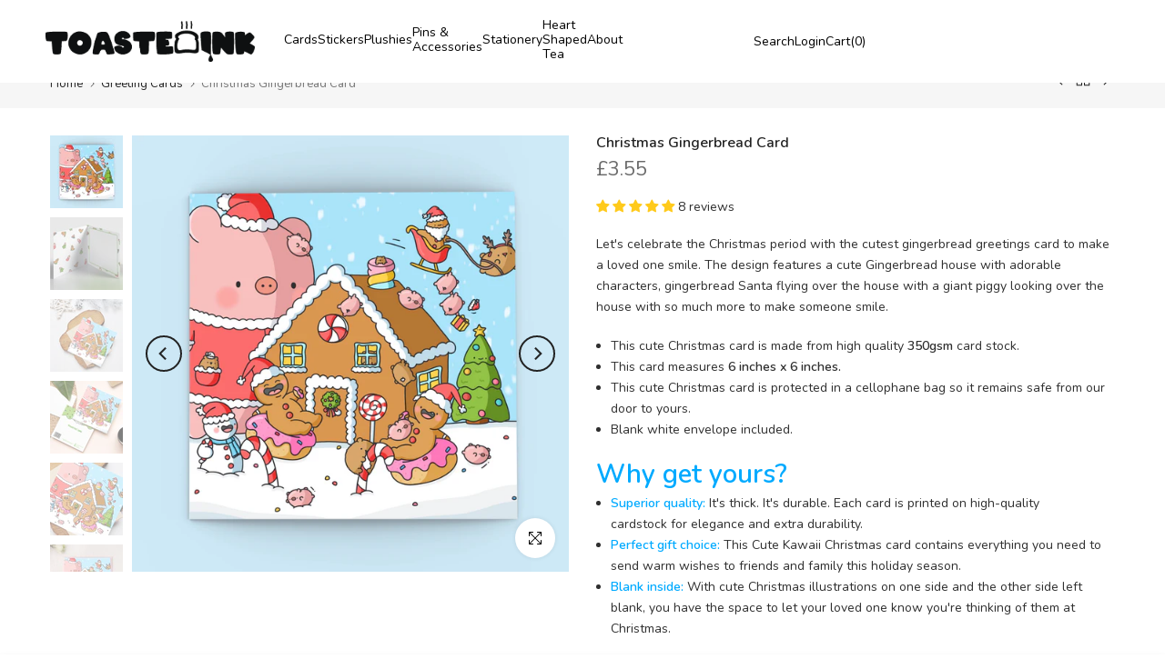

--- FILE ---
content_type: text/html; charset=utf-8
request_url: https://toastedinkstudios.com/collections/greeting-cards/products/christmas-gingerbread-card
body_size: 78378
content:















<!doctype html><html class="t4sp-theme t4s-wrapper__full_width rtl_false swatch_color_style_2 pr_border_style_1 pr_img_effect_0 enable_eff_img1_false badge_shape_1 css_for_wis_app_true shadow_round_img_false t4s-header__inline is-remove-unavai-1 t4_compare_false t4s-cart-count-0 t4s-pr-ellipsis-false
 no-js" lang="en">
  <head>

    <!-- Google Tag Manager -->
<script>(function(w,d,s,l,i){w[l]=w[l]||[];w[l].push({'gtm.start':
new Date().getTime(),event:'gtm.js'});var f=d.getElementsByTagName(s)[0],
j=d.createElement(s),dl=l!='dataLayer'?'&l='+l:'';j.async=true;j.src=
'https://www.googletagmanager.com/gtm.js?id='+i+dl;f.parentNode.insertBefore(j,f);
})(window,document,'script','dataLayer','GTM-5HBNFMST');</script>
<!-- End Google Tag Manager -->

<script>   
  (function() {
      class Ultimate_Shopify_DataLayer {
        constructor() {
          window.dataLayer = window.dataLayer || []; 
          
          // use a prefix of events name
          this.eventPrefix = 'ga4_';

          //Keep the value false to get non-formatted product ID
          this.formattedItemId = false; 

          // data schema
          this.dataSchema = {
            ecommerce: {
                show: true
            },
            dynamicRemarketing: {
                show: false,
                business_vertical: 'retail'
            }
          }

          // add to wishlist selectors
          this.addToWishListSelectors = {
            'addWishListIcon': '',
            'gridItemSelector': '',
            'productLinkSelector': 'a[href*="/products/"]'
          }

          // quick view selectors
          this.quickViewSelector = {
            'quickViewElement': '',
            'gridItemSelector': '',
            'productLinkSelector': 'a[href*="/products/"]'
          }

          // mini cart button selector
          this.miniCartButton = [
            'a[href="/cart"]', 
          ];
          this.miniCartAppersOn = 'click';


          // begin checkout buttons/links selectors
          this.beginCheckoutButtons = [
            'input[name="checkout"]',
            'button[name="checkout"]',
            'a[href="/checkout"]',
            '.additional-checkout-buttons',
          ];

          // direct checkout button selector
          this.shopifyDirectCheckoutButton = [
            '.shopify-payment-button'
          ]

          //Keep the value true if Add to Cart redirects to the cart page
          this.isAddToCartRedirect = false;
          
          // keep the value false if cart items increment/decrement/remove refresh page 
          this.isAjaxCartIncrementDecrement = true;
          

          // Caution: Do not modify anything below this line, as it may result in it not functioning correctly.
          this.cart = {"note":null,"attributes":{},"original_total_price":0,"total_price":0,"total_discount":0,"total_weight":0.0,"item_count":0,"items":[],"requires_shipping":false,"currency":"GBP","items_subtotal_price":0,"cart_level_discount_applications":[],"checkout_charge_amount":0}
          this.countryCode = "GB";
          this.collectData();  
          this.storeURL = "https://toastedinkstudios.com";
          localStorage.setItem('shopCountryCode', this.countryCode);
        }

        updateCart() {
          fetch("/cart.js")
          .then((response) => response.json())
          .then((data) => {
            this.cart = data;
          });
        }

       debounce(delay) {         
          let timeoutId;
          return function(func) {
            const context = this;
            const args = arguments;
            
            clearTimeout(timeoutId);
            
            timeoutId = setTimeout(function() {
              func.apply(context, args);
            }, delay);
          };
        }

        collectData() { 
            this.customerData();
            this.ajaxRequestData();
            this.searchPageData();
            this.miniCartData();
            this.beginCheckoutData();
  
            
  
            
              this.productSinglePage();
            
  
            
            
            this.addToWishListData();
            this.quickViewData();
            this.formData();
            this.phoneClickData();
            this.emailClickData();
        }        

        //logged in customer data 
        customerData() {
            const currentUser = {};
            

            if (currentUser.email) {
              currentUser.hash_email = "e3b0c44298fc1c149afbf4c8996fb92427ae41e4649b934ca495991b7852b855"
            }

            if (currentUser.phone) {
              currentUser.hash_phone = "e3b0c44298fc1c149afbf4c8996fb92427ae41e4649b934ca495991b7852b855"
            }

            window.dataLayer = window.dataLayer || [];
            dataLayer.push({
              customer: currentUser
            });
        }

        // add_to_cart, remove_from_cart, search
        ajaxRequestData() {
          const self = this;
          
          // handle non-ajax add to cart
          if(this.isAddToCartRedirect) {
            document.addEventListener('submit', function(event) {
              const addToCartForm = event.target.closest('form[action="/cart/add"]');
              if(addToCartForm) {
                event.preventDefault();
                
                const formData = new FormData(addToCartForm);
            
                fetch(window.Shopify.routes.root + 'cart/add.js', {
                  method: 'POST',
                  body: formData
                })
                .then(response => {
                    window.location.href = "/cart";
                })
                .catch((error) => {
                  console.error('Error:', error);
                });
              }
            });
          }
          
          // fetch
          let originalFetch = window.fetch;
          let debounce = this.debounce(800);
          
          window.fetch = function () {
            return originalFetch.apply(this, arguments).then((response) => {
              if (response.ok) {
                let cloneResponse = response.clone();
                let requestURL = arguments[0];
                
                if(/.*\/search\/?.*\?.*q=.+/.test(requestURL) && !requestURL.includes('&requestFrom=uldt')) {   
                  const queryString = requestURL.split('?')[1];
                  const urlParams = new URLSearchParams(queryString);
                  const search_term = urlParams.get("q");

                  debounce(function() {
                    fetch(`${self.storeURL}/search/suggest.json?q=${search_term}&resources[type]=product&requestFrom=uldt`)
                      .then(res => res.json())
                      .then(function(data) {
                            const products = data.resources.results.products;
                            if(products.length) {
                              const fetchRequests = products.map(product =>
                                fetch(`${self.storeURL}/${product.url.split('?')[0]}.js`)
                                  .then(response => response.json())
                                  .catch(error => console.error('Error fetching:', error))
                              );

                              Promise.all(fetchRequests)
                                .then(products => {
                                    const items = products.map((product) => {
                                      return {
                                        product_id: product.id,
                                        product_title: product.title,
                                        variant_id: product.variants[0].id,
                                        variant_title: product.variants[0].title,
                                        vendor: product.vendor,
                                        total_discount: 0,
                                        final_price: product.price_min,
                                        product_type: product.type, 
                                        quantity: 1
                                      }
                                    });

                                    self.ecommerceDataLayer('search', {search_term, items});
                                })
                            }else {
                              self.ecommerceDataLayer('search', {search_term, items: []});
                            }
                      });
                  });
                }
                else if (requestURL.includes("/cart/add")) {
                  cloneResponse.text().then((text) => {
                    let data = JSON.parse(text);

                    if(data.items && Array.isArray(data.items)) {
                      data.items.forEach(function(item) {
                         self.ecommerceDataLayer('add_to_cart', {items: [item]});
                      })
                    } else {
                      self.ecommerceDataLayer('add_to_cart', {items: [data]});
                    }
                    self.updateCart();
                  });
                }else if(requestURL.includes("/cart/change") || requestURL.includes("/cart/update")) {
                  
                   cloneResponse.text().then((text) => {
                     
                    let newCart = JSON.parse(text);
                    let newCartItems = newCart.items;
                    let oldCartItems = self.cart.items;

                    for(let i = 0; i < oldCartItems.length; i++) {
                      let item = oldCartItems[i];
                      let newItem = newCartItems.find(newItems => newItems.id === item.id);


                      if(newItem) {

                        if(newItem.quantity > item.quantity) {
                          // cart item increment
                          let quantity = (newItem.quantity - item.quantity);
                          let updatedItem = {...item, quantity}
                          self.ecommerceDataLayer('add_to_cart', {items: [updatedItem]});
                          self.updateCart(); 

                        }else if(newItem.quantity < item.quantity) {
                          // cart item decrement
                          let quantity = (item.quantity - newItem.quantity);
                          let updatedItem = {...item, quantity}
                          self.ecommerceDataLayer('remove_from_cart', {items: [updatedItem]});
                          self.updateCart(); 
                        }
                        

                      }else {
                        self.ecommerceDataLayer('remove_from_cart', {items: [item]});
                        self.updateCart(); 
                      }
                    }
                     
                  });
                }
              }
              return response;
            });
          }
          // end fetch 


          //xhr
          var origXMLHttpRequest = XMLHttpRequest;
          XMLHttpRequest = function() {
            var requestURL;
    
            var xhr = new origXMLHttpRequest();
            var origOpen = xhr.open;
            var origSend = xhr.send;
            
            // Override the `open` function.
            xhr.open = function(method, url) {
                requestURL = url;
                return origOpen.apply(this, arguments);
            };
    
    
            xhr.send = function() {
    
                // Only proceed if the request URL matches what we're looking for.
                if (requestURL.includes("/cart/add") || requestURL.includes("/cart/change") || /.*\/search\/?.*\?.*q=.+/.test(requestURL)) {
        
                    xhr.addEventListener('load', function() {
                        if (xhr.readyState === 4) {
                            if (xhr.status >= 200 && xhr.status < 400) { 

                              if(/.*\/search\/?.*\?.*q=.+/.test(requestURL) && !requestURL.includes('&requestFrom=uldt')) {
                                const queryString = requestURL.split('?')[1];
                                const urlParams = new URLSearchParams(queryString);
                                const search_term = urlParams.get("q");

                                debounce(function() {
                                    fetch(`${self.storeURL}/search/suggest.json?q=${search_term}&resources[type]=product&requestFrom=uldt`)
                                      .then(res => res.json())
                                      .then(function(data) {
                                            const products = data.resources.results.products;
                                            if(products.length) {
                                              const fetchRequests = products.map(product =>
                                                fetch(`${self.storeURL}/${product.url.split('?')[0]}.js`)
                                                  .then(response => response.json())
                                                  .catch(error => console.error('Error fetching:', error))
                                              );
                
                                              Promise.all(fetchRequests)
                                                .then(products => {
                                                    const items = products.map((product) => {
                                                      return {
                                                        product_id: product.id,
                                                        product_title: product.title,
                                                        variant_id: product.variants[0].id,
                                                        variant_title: product.variants[0].title,
                                                        vendor: product.vendor,
                                                        total_discount: 0,
                                                        final_price: product.price_min,
                                                        product_type: product.type, 
                                                        quantity: 1
                                                      }
                                                    });
                
                                                    self.ecommerceDataLayer('search', {search_term, items});
                                                })
                                            }else {
                                              self.ecommerceDataLayer('search', {search_term, items: []});
                                            }
                                      });
                                  });

                              }

                              else if(requestURL.includes("/cart/add")) {
                                  const data = JSON.parse(xhr.responseText);

                                  if(data.items && Array.isArray(data.items)) {
                                    data.items.forEach(function(item) {
                                        self.ecommerceDataLayer('add_to_cart', {items: [item]});
                                      })
                                  } else {
                                    self.ecommerceDataLayer('add_to_cart', {items: [data]});
                                  }
                                  self.updateCart();
                                 
                               }else if(requestURL.includes("/cart/change")) {
                                 
                                  const newCart = JSON.parse(xhr.responseText);
                                  const newCartItems = newCart.items;
                                  let oldCartItems = self.cart.items;
              
                                  for(let i = 0; i < oldCartItems.length; i++) {
                                    let item = oldCartItems[i];
                                    let newItem = newCartItems.find(newItems => newItems.id === item.id);
              
              
                                    if(newItem) {
                                      if(newItem.quantity > item.quantity) {
                                        // cart item increment
                                        let quantity = (newItem.quantity - item.quantity);
                                        let updatedItem = {...item, quantity}
                                        self.ecommerceDataLayer('add_to_cart', {items: [updatedItem]});
                                        self.updateCart(); 
              
                                      }else if(newItem.quantity < item.quantity) {
                                        // cart item decrement
                                        let quantity = (item.quantity - newItem.quantity);
                                        let updatedItem = {...item, quantity}
                                        self.ecommerceDataLayer('remove_from_cart', {items: [updatedItem]});
                                        self.updateCart(); 
                                      }
                                      
              
                                    }else {
                                      self.ecommerceDataLayer('remove_from_cart', {items: [item]});
                                      self.updateCart(); 
                                    }
                                  }
                               }          
                            }
                        }
                    });
                }
    
                return origSend.apply(this, arguments);
            };
    
            return xhr;
          }; 
          //end xhr
        }

        // search event from search page
        searchPageData() {
          const self = this;
          let pageUrl = window.location.href;
          
          if(/.+\/search\?.*\&?q=.+/.test(pageUrl)) {   
            const queryString = pageUrl.split('?')[1];
            const urlParams = new URLSearchParams(queryString);
            const search_term = urlParams.get("q");
                
            fetch(`https://toastedinkstudios.com/search/suggest.json?q=${search_term}&resources[type]=product&requestFrom=uldt`)
            .then(res => res.json())
            .then(function(data) {
                  const products = data.resources.results.products;
                  if(products.length) {
                    const fetchRequests = products.map(product =>
                      fetch(`${self.storeURL}/${product.url.split('?')[0]}.js`)
                        .then(response => response.json())
                        .catch(error => console.error('Error fetching:', error))
                    );
                    Promise.all(fetchRequests)
                    .then(products => {
                        const items = products.map((product) => {
                            return {
                            product_id: product.id,
                            product_title: product.title,
                            variant_id: product.variants[0].id,
                            variant_title: product.variants[0].title,
                            vendor: product.vendor,
                            total_discount: 0,
                            final_price: product.price_min,
                            product_type: product.type, 
                            quantity: 1
                            }
                        });

                        self.ecommerceDataLayer('search', {search_term, items});
                    });
                  }else {
                    self.ecommerceDataLayer('search', {search_term, items: []});
                  }
            });
          }
        }

        // view_cart
        miniCartData() {
          if(this.miniCartButton.length) {
            let self = this;
            if(this.miniCartAppersOn === 'hover') {
              this.miniCartAppersOn = 'mouseenter';
            }
            this.miniCartButton.forEach((selector) => {
              let miniCartButtons = document.querySelectorAll(selector);
              miniCartButtons.forEach((miniCartButton) => {
                  miniCartButton.addEventListener(self.miniCartAppersOn, () => {
                    self.ecommerceDataLayer('view_cart', self.cart);
                  });
              })
            });
          }
        }

        // begin_checkout
        beginCheckoutData() {
          let self = this;
          document.addEventListener('pointerdown', (event) => {
            let targetElement = event.target.closest(self.beginCheckoutButtons.join(', '));
            if(targetElement) {
              self.ecommerceDataLayer('begin_checkout', self.cart);
            }
          });
        }

        // view_cart, add_to_cart, remove_from_cart
        viewCartPageData() {
          
          this.ecommerceDataLayer('view_cart', this.cart);

          //if cart quantity chagne reload page 
          if(!this.isAjaxCartIncrementDecrement) {
            const self = this;
            document.addEventListener('pointerdown', (event) => {
              const target = event.target.closest('a[href*="/cart/change?"]');
              if(target) {
                const linkUrl = target.getAttribute('href');
                const queryString = linkUrl.split("?")[1];
                const urlParams = new URLSearchParams(queryString);
                const newQuantity = urlParams.get("quantity");
                const line = urlParams.get("line");
                const cart_id = urlParams.get("id");
        
                
                if(newQuantity && (line || cart_id)) {
                  let item = line ? {...self.cart.items[line - 1]} : self.cart.items.find(item => item.key === cart_id);
        
                  let event = 'add_to_cart';
                  if(newQuantity < item.quantity) {
                    event = 'remove_from_cart';
                  }
        
                  let quantity = Math.abs(newQuantity - item.quantity);
                  item['quantity'] = quantity;
        
                  self.ecommerceDataLayer(event, {items: [item]});
                }
              }
            });
          }
        }

        productSinglePage() {
        
          const item = {
              product_id: 7102314872998,
              variant_id: 41493806678182,
              product_title: "Christmas Gingerbread Card",
              line_level_total_discount: 0,
              vendor: "ToastedInk",
              sku: null,
              product_type: "Greetings Cards",
              item_list_id: 461364101339,
              item_list_name: "Christmas Cards",
              
              final_price: 355,
              quantity: 1
          };
          
          const variants = [{"id":41493806678182,"title":"Default Title","option1":"Default Title","option2":null,"option3":null,"sku":"TI-XMASGIN-CARD","requires_shipping":true,"taxable":false,"featured_image":null,"available":true,"name":"Christmas Gingerbread Card","public_title":null,"options":["Default Title"],"price":355,"weight":25,"compare_at_price":null,"inventory_management":null,"barcode":"","requires_selling_plan":false,"selling_plan_allocations":[]}]
          this.ecommerceDataLayer('view_item', {items: [item]});

          if(this.shopifyDirectCheckoutButton.length) {
              let self = this;
              document.addEventListener('pointerdown', (event) => {  
                let target = event.target;
                let checkoutButton = event.target.closest(this.shopifyDirectCheckoutButton.join(', '));

                if(checkoutButton && (variants || self.quickViewVariants)) {

                    let checkoutForm = checkoutButton.closest('form[action*="/cart/add"]');
                    if(checkoutForm) {

                        let variant_id = null;
                        let varientInput = checkoutForm.querySelector('input[name="id"]');
                        let varientIdFromURL = new URLSearchParams(window.location.search).get('variant');
                        let firstVarientId = item.variant_id;

                        if(varientInput) {
                          variant_id = parseInt(varientInput.value);
                        }else if(varientIdFromURL) {
                          variant_id = varientIdFromURL;
                        }else if(firstVarientId) {
                          variant_id = firstVarientId;
                        }

                        if(variant_id) {
                            variant_id = parseInt(variant_id);

                            let quantity = 1;
                            let quantitySelector = checkoutForm.getAttribute('id');
                            if(quantitySelector) {
                              let quentityInput = document.querySelector('input[name="quantity"][form="'+quantitySelector+'"]');
                              if(quentityInput) {
                                  quantity = +quentityInput.value;
                              }
                            }
                          
                            if(variant_id) {
                                let variant = variants.find(item => item.id === +variant_id);
                                if(variant && item) {
                                    variant_id
                                    item['variant_id'] = variant_id;
                                    item['variant_title'] = variant.title;
                                    item['final_price'] = variant.price;
                                    item['quantity'] = quantity;
                                    
                                    self.ecommerceDataLayer('add_to_cart', {items: [item]});
                                    self.ecommerceDataLayer('begin_checkout', {items: [item]});
                                }else if(self.quickViewedItem) {                                  
                                  let variant = self.quickViewVariants.find(item => item.id === +variant_id);
                                  if(variant) {
                                    self.quickViewedItem['variant_id'] = variant_id;
                                    self.quickViewedItem['variant_title'] = variant.title;
                                    self.quickViewedItem['final_price'] = parseFloat(variant.price) * 100;
                                    self.quickViewedItem['quantity'] = quantity;
                                    
                                    self.ecommerceDataLayer('add_to_cart', {items: [self.quickViewedItem]});
                                    self.ecommerceDataLayer('begin_checkout', {items: [self.quickViewedItem]});
                                    
                                  }
                                }
                            }
                        }
                    }

                }
              }); 
          }
          
          
        }

        collectionsPageData() {
          var ecommerce = {
            'items': [
              
                {
                    'product_id': 6029420953766,
                    'variant_id': 37380070244518,
                    'vendor': "ToastedInk",
                    'total_discount': 0,
                    'variant_title': "Default Title",
                    'product_title': "Dim Sum Boat Birthday Card",
                    'final_price': Number(385),
                    'product_type': "Greetings Cards",
                    'item_list_id': 233068429478,
                    'item_list_name': "Greeting Cards",
                    'quantity': 1
                },
              
                {
                    'product_id': 6029421412518,
                    'variant_id': 40189494263974,
                    'vendor': "ToastedInk",
                    'total_discount': 0,
                    'variant_title': "Default Title",
                    'product_title': "Bubble Tea Birthday Card",
                    'final_price': Number(385),
                    'product_type': "Greetings Cards",
                    'item_list_id': 233068429478,
                    'item_list_name': "Greeting Cards",
                    'quantity': 1
                },
              
                {
                    'product_id': 6545525178534,
                    'variant_id': 39283125551270,
                    'vendor': "ToastedInk",
                    'total_discount': 0,
                    'variant_title': "Default Title",
                    'product_title': "Sushi Card",
                    'final_price': Number(385),
                    'product_type': "Greetings Cards",
                    'item_list_id': 233068429478,
                    'item_list_name': "Greeting Cards",
                    'quantity': 1
                },
              
                {
                    'product_id': 6029422100646,
                    'variant_id': 40229075845286,
                    'vendor': "ToastedInk",
                    'total_discount': 0,
                    'variant_title': "Default Title",
                    'product_title': "Dim Sum Bear Birthday Card",
                    'final_price': Number(385),
                    'product_type': "Greetings Cards",
                    'item_list_id': 233068429478,
                    'item_list_name': "Greeting Cards",
                    'quantity': 1
                },
              
                {
                    'product_id': 6029421772966,
                    'variant_id': 37380072767654,
                    'vendor': "ToastedInk",
                    'total_discount': 0,
                    'variant_title': "Default Title",
                    'product_title': "Birthday Kitchen Card",
                    'final_price': Number(385),
                    'product_type': "Greetings Cards",
                    'item_list_id': 233068429478,
                    'item_list_name': "Greeting Cards",
                    'quantity': 1
                },
              
                {
                    'product_id': 6933812412582,
                    'variant_id': 40799889686694,
                    'vendor': "ToastedInk",
                    'total_discount': 0,
                    'variant_title': "Default Title",
                    'product_title': "Ramen Birthday card",
                    'final_price': Number(385),
                    'product_type': "Greetings Cards",
                    'item_list_id': 233068429478,
                    'item_list_name': "Greeting Cards",
                    'quantity': 1
                },
              
                {
                    'product_id': 6029423476902,
                    'variant_id': 37380075913382,
                    'vendor': "ToastedInk",
                    'total_discount': 0,
                    'variant_title': "Default Title",
                    'product_title': "Afternoon Tea Card",
                    'final_price': Number(385),
                    'product_type': "Greetings Cards",
                    'item_list_id': 233068429478,
                    'item_list_name': "Greeting Cards",
                    'quantity': 1
                },
              
                {
                    'product_id': 6029421150374,
                    'variant_id': 37380070473894,
                    'vendor': "ToastedInk",
                    'total_discount': 0,
                    'variant_title': "Default Title",
                    'product_title': "Christmas Living Room Card",
                    'final_price': Number(355),
                    'product_type': "Greetings Cards",
                    'item_list_id': 233068429478,
                    'item_list_name': "Greeting Cards",
                    'quantity': 1
                },
              
                {
                    'product_id': 6029419741350,
                    'variant_id': 37380068475046,
                    'vendor': "ToastedInk",
                    'total_discount': 0,
                    'variant_title': "Default Title",
                    'product_title': "Dim Sum Campfire Card",
                    'final_price': Number(385),
                    'product_type': "Greetings Cards",
                    'item_list_id': 233068429478,
                    'item_list_name': "Greeting Cards",
                    'quantity': 1
                },
              
                {
                    'product_id': 7102314872998,
                    'variant_id': 41493806678182,
                    'vendor': "ToastedInk",
                    'total_discount': 0,
                    'variant_title': "Default Title",
                    'product_title': "Christmas Gingerbread Card",
                    'final_price': Number(355),
                    'product_type': "Greetings Cards",
                    'item_list_id': 233068429478,
                    'item_list_name': "Greeting Cards",
                    'quantity': 1
                },
              
                {
                    'product_id': 6088786346150,
                    'variant_id': 40190513053862,
                    'vendor': "ToastedInk",
                    'total_discount': 0,
                    'variant_title': "Default Title",
                    'product_title': "Panda Card",
                    'final_price': Number(385),
                    'product_type': "Greetings Cards",
                    'item_list_id': 233068429478,
                    'item_list_name': "Greeting Cards",
                    'quantity': 1
                },
              
                {
                    'product_id': 6029423247526,
                    'variant_id': 37380075192486,
                    'vendor': "ToastedInk",
                    'total_discount': 0,
                    'variant_title': "Default Title",
                    'product_title': "Toast Card",
                    'final_price': Number(385),
                    'product_type': "Greetings Cards",
                    'item_list_id': 233068429478,
                    'item_list_name': "Greeting Cards",
                    'quantity': 1
                },
              
                {
                    'product_id': 6825047195814,
                    'variant_id': 40266401874086,
                    'vendor': "ToastedInk",
                    'total_discount': 0,
                    'variant_title': "Default Title",
                    'product_title': "Penguin card",
                    'final_price': Number(385),
                    'product_type': "Greetings Cards",
                    'item_list_id': 233068429478,
                    'item_list_name': "Greeting Cards",
                    'quantity': 1
                },
              
                {
                    'product_id': 6029420888230,
                    'variant_id': 37380070146214,
                    'vendor': "ToastedInk",
                    'total_discount': 0,
                    'variant_title': "Default Title",
                    'product_title': "Beans Card",
                    'final_price': Number(385),
                    'product_type': "Greetings Cards",
                    'item_list_id': 233068429478,
                    'item_list_name': "Greeting Cards",
                    'quantity': 1
                },
              
                {
                    'product_id': 7501127680219,
                    'variant_id': 42293730902235,
                    'vendor': "ToastedInk",
                    'total_discount': 0,
                    'variant_title': "Default Title",
                    'product_title': "Bao Buns Card",
                    'final_price': Number(385),
                    'product_type': "Greetings Cards",
                    'item_list_id': 233068429478,
                    'item_list_name': "Greeting Cards",
                    'quantity': 1
                },
              
                {
                    'product_id': 6029420757158,
                    'variant_id': 37393513644198,
                    'vendor': "ToastedInk",
                    'total_discount': 0,
                    'variant_title': "Default Title",
                    'product_title': "Bear Stack Card",
                    'final_price': Number(385),
                    'product_type': "Greetings Cards",
                    'item_list_id': 233068429478,
                    'item_list_name': "Greeting Cards",
                    'quantity': 1
                },
              
                {
                    'product_id': 6029420593318,
                    'variant_id': 37380069884070,
                    'vendor': "ToastedInk",
                    'total_discount': 0,
                    'variant_title': "Default Title",
                    'product_title': "French Fries Card",
                    'final_price': Number(385),
                    'product_type': "Greetings Cards",
                    'item_list_id': 233068429478,
                    'item_list_name': "Greeting Cards",
                    'quantity': 1
                },
              
                {
                    'product_id': 7857408639195,
                    'variant_id': 43476691943643,
                    'vendor': "ToastedInk",
                    'total_discount': 0,
                    'variant_title': "Default Title",
                    'product_title': "Sushi Anniversary Card",
                    'final_price': Number(385),
                    'product_type': "Greetings Cards",
                    'item_list_id': 233068429478,
                    'item_list_name': "Greeting Cards",
                    'quantity': 1
                },
              
                {
                    'product_id': 7606255223003,
                    'variant_id': 42692659314907,
                    'vendor': "ToastedInk",
                    'total_discount': 0,
                    'variant_title': "Default Title",
                    'product_title': "Popcorn Bear Card",
                    'final_price': Number(385),
                    'product_type': "Greetings Cards",
                    'item_list_id': 233068429478,
                    'item_list_name': "Greeting Cards",
                    'quantity': 1
                },
              
                {
                    'product_id': 7078180585638,
                    'variant_id': 41415073792166,
                    'vendor': "ToastedInk",
                    'total_discount': 0,
                    'variant_title': "Default Title",
                    'product_title': "Puppy Dogs Card",
                    'final_price': Number(355),
                    'product_type': "Greetings Cards",
                    'item_list_id': 233068429478,
                    'item_list_name': "Greeting Cards",
                    'quantity': 1
                },
              
                {
                    'product_id': 6029421248678,
                    'variant_id': 37380070637734,
                    'vendor': "ToastedInk",
                    'total_discount': 0,
                    'variant_title': "Default Title",
                    'product_title': "Moon Card",
                    'final_price': Number(385),
                    'product_type': "Greetings Cards",
                    'item_list_id': 233068429478,
                    'item_list_name': "Greeting Cards",
                    'quantity': 1
                },
              
                {
                    'product_id': 6029422788774,
                    'variant_id': 37380074078374,
                    'vendor': "ToastedInk",
                    'total_discount': 0,
                    'variant_title': "Default Title",
                    'product_title': "Ramen Pigs Card",
                    'final_price': Number(385),
                    'product_type': "Greetings Cards",
                    'item_list_id': 233068429478,
                    'item_list_name': "Greeting Cards",
                    'quantity': 1
                },
              
                {
                    'product_id': 7606635725019,
                    'variant_id': 42694970573019,
                    'vendor': "ToastedInk",
                    'total_discount': 0,
                    'variant_title': "Default Title",
                    'product_title': "Pancake Cats Card",
                    'final_price': Number(385),
                    'product_type': "Greetings Cards",
                    'item_list_id': 233068429478,
                    'item_list_name': "Greeting Cards",
                    'quantity': 1
                },
              
                {
                    'product_id': 6029421346982,
                    'variant_id': 37380462444710,
                    'vendor': "ToastedInk",
                    'total_discount': 0,
                    'variant_title': "Default Title",
                    'product_title': "Dinosaur Anniversary card",
                    'final_price': Number(385),
                    'product_type': "Greetings Cards",
                    'item_list_id': 233068429478,
                    'item_list_name': "Greeting Cards",
                    'quantity': 1
                },
              
                {
                    'product_id': 7735424614619,
                    'variant_id': 42997271494875,
                    'vendor': "ToastedInk",
                    'total_discount': 0,
                    'variant_title': "Default Title",
                    'product_title': "Birthday Toast Card",
                    'final_price': Number(385),
                    'product_type': "Greetings Cards",
                    'item_list_id': 233068429478,
                    'item_list_name': "Greeting Cards",
                    'quantity': 1
                },
              
                {
                    'product_id': 7583377948891,
                    'variant_id': 42611346047195,
                    'vendor': "ToastedInk",
                    'total_discount': 0,
                    'variant_title': "Default Title",
                    'product_title': "Animal Bakery card",
                    'final_price': Number(385),
                    'product_type': "Greetings Cards",
                    'item_list_id': 233068429478,
                    'item_list_name': "Greeting Cards",
                    'quantity': 1
                },
              
                {
                    'product_id': 7522802794715,
                    'variant_id': 42422168027355,
                    'vendor': "ToastedInk",
                    'total_discount': 0,
                    'variant_title': "Default Title",
                    'product_title': "Turtle Card",
                    'final_price': Number(385),
                    'product_type': "Greetings Cards",
                    'item_list_id': 233068429478,
                    'item_list_name': "Greeting Cards",
                    'quantity': 1
                },
              
                {
                    'product_id': 7964128641243,
                    'variant_id': 43945537044699,
                    'vendor': "ToastedInk",
                    'total_discount': 0,
                    'variant_title': "Default Title",
                    'product_title': "Bee Birthday Card",
                    'final_price': Number(385),
                    'product_type': "Greetings Cards",
                    'item_list_id': 233068429478,
                    'item_list_name': "Greeting Cards",
                    'quantity': 1
                },
              
                {
                    'product_id': 6114926100646,
                    'variant_id': 37716102971558,
                    'vendor': "ToastedInk",
                    'total_discount': 0,
                    'variant_title': "Default Title",
                    'product_title': "Chicks Card",
                    'final_price': Number(385),
                    'product_type': "Greetings Cards",
                    'item_list_id': 233068429478,
                    'item_list_name': "Greeting Cards",
                    'quantity': 1
                },
              
                {
                    'product_id': 6029423181990,
                    'variant_id': 40436830994598,
                    'vendor': "ToastedInk",
                    'total_discount': 0,
                    'variant_title': "Default Title",
                    'product_title': "Pig Stack Card",
                    'final_price': Number(355),
                    'product_type': "Greetings Cards",
                    'item_list_id': 233068429478,
                    'item_list_name': "Greeting Cards",
                    'quantity': 1
                },
              
                {
                    'product_id': 7515120730331,
                    'variant_id': 42349610402011,
                    'vendor': "ToastedInk",
                    'total_discount': 0,
                    'variant_title': "Default Title",
                    'product_title': "Banana Anniversary card",
                    'final_price': Number(385),
                    'product_type': "Greetings Cards",
                    'item_list_id': 233068429478,
                    'item_list_name': "Greeting Cards",
                    'quantity': 1
                },
              
                {
                    'product_id': 6029423214758,
                    'variant_id': 40228597006502,
                    'vendor': "ToastedInk",
                    'total_discount': 0,
                    'variant_title': "Default Title",
                    'product_title': "Eggs Card",
                    'final_price': Number(385),
                    'product_type': "Greetings Cards",
                    'item_list_id': 233068429478,
                    'item_list_name': "Greeting Cards",
                    'quantity': 1
                },
              
                {
                    'product_id': 6029424296102,
                    'variant_id': 37380077781158,
                    'vendor': "ToastedInk",
                    'total_discount': 0,
                    'variant_title': "Default Title",
                    'product_title': "Cake Roll Card",
                    'final_price': Number(385),
                    'product_type': "Greetings Cards",
                    'item_list_id': 233068429478,
                    'item_list_name': "Greeting Cards",
                    'quantity': 1
                },
              
                {
                    'product_id': 7716816126171,
                    'variant_id': 42929329242331,
                    'vendor': "ToastedInk",
                    'total_discount': 0,
                    'variant_title': "Default Title",
                    'product_title': "Pizza Card",
                    'final_price': Number(385),
                    'product_type': "Greetings Cards",
                    'item_list_id': 233068429478,
                    'item_list_name': "Greeting Cards",
                    'quantity': 1
                },
              
                {
                    'product_id': 6795050451110,
                    'variant_id': 40162617557158,
                    'vendor': "ToastedInk",
                    'total_discount': 0,
                    'variant_title': "Default Title",
                    'product_title': "Sushi Bunny Card",
                    'final_price': Number(385),
                    'product_type': "Greetings Cards",
                    'item_list_id': 233068429478,
                    'item_list_name': "Greeting Cards",
                    'quantity': 1
                },
              
                {
                    'product_id': 6578826903718,
                    'variant_id': 39397623103654,
                    'vendor': "ToastedInk",
                    'total_discount': 0,
                    'variant_title': "Default Title",
                    'product_title': "Building Blocks Card",
                    'final_price': Number(385),
                    'product_type': "Greetings Cards",
                    'item_list_id': 233068429478,
                    'item_list_name': "Greeting Cards",
                    'quantity': 1
                },
              
                {
                    'product_id': 6029423018150,
                    'variant_id': 37380074897574,
                    'vendor': "ToastedInk",
                    'total_discount': 0,
                    'variant_title': "Default Title",
                    'product_title': "Pancakes Card",
                    'final_price': Number(385),
                    'product_type': "Greetings Cards",
                    'item_list_id': 233068429478,
                    'item_list_name': "Greeting Cards",
                    'quantity': 1
                },
              
                {
                    'product_id': 6029421805734,
                    'variant_id': 37380072800422,
                    'vendor': "ToastedInk",
                    'total_discount': 0,
                    'variant_title': "Default Title",
                    'product_title': "Mushroom Card",
                    'final_price': Number(385),
                    'product_type': "Greetings Cards",
                    'item_list_id': 233068429478,
                    'item_list_name': "Greeting Cards",
                    'quantity': 1
                },
              
                {
                    'product_id': 6029423771814,
                    'variant_id': 37380076306598,
                    'vendor': "ToastedInk",
                    'total_discount': 0,
                    'variant_title': "Default Title",
                    'product_title': "Cereal Card",
                    'final_price': Number(385),
                    'product_type': "Greetings Cards",
                    'item_list_id': 233068429478,
                    'item_list_name': "Greeting Cards",
                    'quantity': 1
                },
              
                {
                    'product_id': 8231469678811,
                    'variant_id': 44752181526747,
                    'vendor': "ToastedInk",
                    'total_discount': 0,
                    'variant_title': "Default Title",
                    'product_title': "Turtle Birthday Card",
                    'final_price': Number(355),
                    'product_type': "Greetings Cards",
                    'item_list_id': 233068429478,
                    'item_list_name': "Greeting Cards",
                    'quantity': 1
                },
              
                {
                    'product_id': 7078254575782,
                    'variant_id': 41415204995238,
                    'vendor': "ToastedInk",
                    'total_discount': 0,
                    'variant_title': "Default Title",
                    'product_title': "Koala Card",
                    'final_price': Number(355),
                    'product_type': "Greetings Cards",
                    'item_list_id': 233068429478,
                    'item_list_name': "Greeting Cards",
                    'quantity': 1
                },
              
                {
                    'product_id': 6029424197798,
                    'variant_id': 37380077617318,
                    'vendor': "ToastedInk",
                    'total_discount': 0,
                    'variant_title': "Default Title",
                    'product_title': "Pickles Card",
                    'final_price': Number(385),
                    'product_type': "Greetings Cards",
                    'item_list_id': 233068429478,
                    'item_list_name': "Greeting Cards",
                    'quantity': 1
                },
              
                {
                    'product_id': 6029424459942,
                    'variant_id': 37380077977766,
                    'vendor': "ToastedInk",
                    'total_discount': 0,
                    'variant_title': "Default Title",
                    'product_title': "Dragon Birthday Card",
                    'final_price': Number(385),
                    'product_type': "Greetings Cards",
                    'item_list_id': 233068429478,
                    'item_list_name': "Greeting Cards",
                    'quantity': 1
                },
              
                {
                    'product_id': 7835314258139,
                    'variant_id': 43389380329691,
                    'vendor': "ToastedInk",
                    'total_discount': 0,
                    'variant_title': "Default Title",
                    'product_title': "Christmas Snowglobe Card",
                    'final_price': Number(355),
                    'product_type': "Greetings Cards",
                    'item_list_id': 233068429478,
                    'item_list_name': "Greeting Cards",
                    'quantity': 1
                },
              
                {
                    'product_id': 7434444701915,
                    'variant_id': 41997797589211,
                    'vendor': "ToastedInk",
                    'total_discount': 0,
                    'variant_title': "Default Title",
                    'product_title': "Grapes Card",
                    'final_price': Number(385),
                    'product_type': "Greetings Cards",
                    'item_list_id': 233068429478,
                    'item_list_name': "Greeting Cards",
                    'quantity': 1
                },
              
                {
                    'product_id': 8379051376859,
                    'variant_id': 45268880392411,
                    'vendor': "ToastedInk",
                    'total_discount': 0,
                    'variant_title': "Default Title",
                    'product_title': "Frog Birthday Card",
                    'final_price': Number(385),
                    'product_type': "Greetings Cards",
                    'item_list_id': 233068429478,
                    'item_list_name': "Greeting Cards",
                    'quantity': 1
                },
              
                {
                    'product_id': 7835316682971,
                    'variant_id': 43389401989339,
                    'vendor': "ToastedInk",
                    'total_discount': 0,
                    'variant_title': "Default Title",
                    'product_title': "Noodle Birthday card",
                    'final_price': Number(355),
                    'product_type': "Greetings Cards",
                    'item_list_id': 233068429478,
                    'item_list_name': "Greeting Cards",
                    'quantity': 1
                },
              
                {
                    'product_id': 7834909278427,
                    'variant_id': 43387160166619,
                    'vendor': "ToastedInk",
                    'total_discount': 0,
                    'variant_title': "Default Title",
                    'product_title': "Meowy Christmas Card",
                    'final_price': Number(355),
                    'product_type': "Greetings Cards",
                    'item_list_id': 233068429478,
                    'item_list_name': "Greeting Cards",
                    'quantity': 1
                },
              
                {
                    'product_id': 7515127677147,
                    'variant_id': 42349626884315,
                    'vendor': "ToastedInk",
                    'total_discount': 0,
                    'variant_title': "Default Title",
                    'product_title': "Cheese Card",
                    'final_price': Number(385),
                    'product_type': "Greetings Cards",
                    'item_list_id': 233068429478,
                    'item_list_name': "Greeting Cards",
                    'quantity': 1
                },
              
                {
                    'product_id': 7508892647643,
                    'variant_id': 42326937829595,
                    'vendor': "ToastedInk",
                    'total_discount': 0,
                    'variant_title': "Default Title",
                    'product_title': "Christmas Presents Card",
                    'final_price': Number(355),
                    'product_type': "Greetings Cards",
                    'item_list_id': 233068429478,
                    'item_list_name': "Greeting Cards",
                    'quantity': 1
                },
              
              ]
          };

          ecommerce['item_list_id'] = 233068429478
          ecommerce['item_list_name'] = "Greeting Cards"

          this.ecommerceDataLayer('view_item_list', ecommerce);
        }
        
        
        // add to wishlist
        addToWishListData() {
          if(this.addToWishListSelectors && this.addToWishListSelectors.addWishListIcon) {
            const self = this;
            document.addEventListener('pointerdown', (event) => {
              let target = event.target;
              
              if(target.closest(self.addToWishListSelectors.addWishListIcon)) {
                let pageULR = window.location.href.replace(/\?.+/, '');
                let requestURL = undefined;
          
                if(/\/products\/[^/]+$/.test(pageULR)) {
                  requestURL = pageULR;
                } else if(self.addToWishListSelectors.gridItemSelector && self.addToWishListSelectors.productLinkSelector) {
                  let itemElement = target.closest(self.addToWishListSelectors.gridItemSelector);
                  if(itemElement) {
                    let linkElement = itemElement.querySelector(self.addToWishListSelectors.productLinkSelector); 
                    if(linkElement) {
                      let link = linkElement.getAttribute('href').replace(/\?.+/g, '');
                      if(link && /\/products\/[^/]+$/.test(link)) {
                        requestURL = link;
                      }
                    }
                  }
                }

                if(requestURL) {
                  fetch(requestURL + '.json')
                    .then(res => res.json())
                    .then(result => {
                      let data = result.product;                    
                      if(data) {
                        let dataLayerData = {
                          product_id: data.id,
                            variant_id: data.variants[0].id,
                            product_title: data.title,
                          quantity: 1,
                          final_price: parseFloat(data.variants[0].price) * 100,
                          total_discount: 0,
                          product_type: data.product_type,
                          vendor: data.vendor,
                          variant_title: (data.variants[0].title !== 'Default Title') ? data.variants[0].title : undefined,
                          sku: data.variants[0].sku,
                        }

                        self.ecommerceDataLayer('add_to_wishlist', {items: [dataLayerData]});
                      }
                    });
                }
              }
            });
          }
        }

        quickViewData() {
          if(this.quickViewSelector.quickViewElement && this.quickViewSelector.gridItemSelector && this.quickViewSelector.productLinkSelector) {
            const self = this;
            document.addEventListener('pointerdown', (event) => {
              let target = event.target;
              if(target.closest(self.quickViewSelector.quickViewElement)) {
                let requestURL = undefined;
                let itemElement = target.closest(this.quickViewSelector.gridItemSelector );
                
                if(itemElement) {
                  let linkElement = itemElement.querySelector(self.quickViewSelector.productLinkSelector); 
                  if(linkElement) {
                    let link = linkElement.getAttribute('href').replace(/\?.+/g, '');
                    if(link && /\/products\/[^/]+$/.test(link)) {
                      requestURL = link;
                    }
                  }
                }   
                
                if(requestURL) {
                    fetch(requestURL + '.json')
                      .then(res => res.json())
                      .then(result => {
                        let data = result.product;                    
                        if(data) {
                          let dataLayerData = {
                            product_id: data.id,
                            variant_id: data.variants[0].id,
                            product_title: data.title,
                            quantity: 1,
                            final_price: parseFloat(data.variants[0].price) * 100,
                            total_discount: 0,
                            product_type: data.product_type,
                            vendor: data.vendor,
                            variant_title: (data.variants[0].title !== 'Default Title') ? data.variants[0].title : undefined,
                            sku: data.variants[0].sku,
                          }
  
                          self.ecommerceDataLayer('view_item', {items: [dataLayerData]});
                          self.quickViewVariants = data.variants;
                          self.quickViewedItem = dataLayerData;
                        }
                      });
                  }
              }
            });

            
          }
        }

        // all ecommerce events
        ecommerceDataLayer(event, data) {
          const self = this;
          dataLayer.push({ 'ecommerce': null });
          const dataLayerData = {
            "event": this.eventPrefix + event,
            'ecommerce': {
               'currency': this.cart.currency,
               'items': data.items.map((item, index) => {
                 const dataLayerItem = {
                    'index': index,
                    'item_id': this.formattedItemId  ? `shopify_${this.countryCode}_${item.product_id}_${item.variant_id}` : item.product_id.toString(),
                    'product_id': item.product_id.toString(),
                    'variant_id': item.variant_id.toString(),
                    'item_name': item.product_title,
                    'quantity': item.quantity,
                    'price': +((item.final_price / 100).toFixed(2)),
                    'discount': item.total_discount ? +((item.total_discount / 100).toFixed(2)) : 0 
                }

                if(item.product_type) {
                  dataLayerItem['item_category'] = item.product_type;
                }
                
                if(item.vendor) {
                  dataLayerItem['item_brand'] = item.vendor;
                }
               
                if(item.variant_title && item.variant_title !== 'Default Title') {
                  dataLayerItem['item_variant'] = item.variant_title;
                }
              
                if(item.sku) {
                  dataLayerItem['sku'] = item.sku;
                }

                if(item.item_list_name) {
                  dataLayerItem['item_list_name'] = item.item_list_name;
                }

                if(item.item_list_id) {
                  dataLayerItem['item_list_id'] = item.item_list_id.toString()
                }

                return dataLayerItem;
              })
            }
          }

          if(data.total_price !== undefined) {
            dataLayerData['ecommerce']['value'] =  +((data.total_price / 100).toFixed(2));
          } else {
            dataLayerData['ecommerce']['value'] = +(dataLayerData['ecommerce']['items'].reduce((total, item) => total + (item.price * item.quantity), 0)).toFixed(2);
          }
          
          if(data.item_list_id) {
            dataLayerData['ecommerce']['item_list_id'] = data.item_list_id;
          }
          
          if(data.item_list_name) {
            dataLayerData['ecommerce']['item_list_name'] = data.item_list_name;
          }

          if(data.search_term) {
            dataLayerData['search_term'] = data.search_term;
          }

          if(self.dataSchema.dynamicRemarketing && self.dataSchema.dynamicRemarketing.show) {
            dataLayer.push({ 'dynamicRemarketing': null });
            dataLayerData['dynamicRemarketing'] = {
                value: dataLayerData.ecommerce.value,
                items: dataLayerData.ecommerce.items.map(item => ({id: item.item_id, google_business_vertical: self.dataSchema.dynamicRemarketing.business_vertical}))
            }
          }

          if(!self.dataSchema.ecommerce ||  !self.dataSchema.ecommerce.show) {
            delete dataLayerData['ecommerce'];
          }

          dataLayer.push(dataLayerData);
        }

        
        // contact form submit & newsletters signup
        formData() {
          const self = this;
          document.addEventListener('submit', function(event) {

            let targetForm = event.target.closest('form[action^="/contact"]');


            if(targetForm) {
              const formData = {
                form_location: window.location.href,
                form_id: targetForm.getAttribute('id'),
                form_classes: targetForm.getAttribute('class')
              };
                            
              let formType = targetForm.querySelector('input[name="form_type"]');
              let inputs = targetForm.querySelectorAll("input:not([type=hidden]):not([type=submit]), textarea, select");
              
              inputs.forEach(function(input) {
                var inputName = input.name;
                var inputValue = input.value;
                
                if (inputName && inputValue) {
                  var matches = inputName.match(/\[(.*?)\]/);
                  if (matches && matches.length > 1) {
                     var fieldName = matches[1];
                     formData[fieldName] = input.value;
                  }
                }
              });
              
              if(formType && formType.value === 'customer') {
                dataLayer.push({ event: self.eventPrefix + 'newsletter_signup', ...formData});
              } else if(formType && formType.value === 'contact') {
                dataLayer.push({ event: self.eventPrefix + 'contact_form_submit', ...formData});
              }
            }
          });

        }

        // phone_number_click event
        phoneClickData() {
          const self = this; 
          document.addEventListener('click', function(event) {
            let target = event.target.closest('a[href^="tel:"]');
            if(target) {
              let phone_number = target.getAttribute('href').replace('tel:', '');
              dataLayer.push({
                event: self.eventPrefix + 'phone_number_click',
                page_location: window.location.href,
                link_classes: target.getAttribute('class'),
                link_id: target.getAttribute('id'),
                phone_number
              })
            }
          });
        }
  
        // email_click event
        emailClickData() {
          const self = this; 
          document.addEventListener('click', function(event) {
            let target = event.target.closest('a[href^="mailto:"]');
            if(target) {
              let email_address = target.getAttribute('href').replace('mailto:', '');
              dataLayer.push({
                event: self.eventPrefix + 'email_click',
                page_location: window.location.href,
                link_classes: target.getAttribute('class'),
                link_id: target.getAttribute('id'),
                email_address
              })
            }
          });
        }
      } 
      // end Ultimate_Shopify_DataLayer

      document.addEventListener('DOMContentLoaded', function() {
        try{
          new Ultimate_Shopify_DataLayer();
        }catch(error) {
          console.log(error);
        }
      });
    
  })();
</script>









<!--Content in content_for_header -->
<!--LayoutHub-Embed--><link rel="stylesheet" type="text/css" href="data:text/css;base64," media="all">
<!--LH--><!--/LayoutHub-Embed-->
 
<meta name="facebook-domain-verification" content="cq0ficz9fpnbcj0r9vrof1whu43p7y" />
    <meta charset="utf-8">
    <meta http-equiv="X-UA-Compatible" content="IE=edge">
    <meta name="viewport" content="width=device-width, initial-scale=1, height=device-height, minimum-scale=1.0, maximum-scale=1.0">
    <meta name="theme-color" content="rgba(0,0,0,0)">
    <link rel="canonical" href="https://toastedinkstudios.com/products/christmas-gingerbread-card">
    <link rel="preconnect" href="https://cdn.shopify.com" crossorigin><link rel="shortcut icon" type="image/png" href="//toastedinkstudios.com/cdn/shop/files/Untitled_Artwork_9_0c004de4-1962-4879-8c32-070a0d396766.jpg?v=1753211753&width=32"><title>Cute Christmas Gingerbread Card | Cute Christmas Cards &ndash; ToastedInk</title>
    <meta name="description" content="With this cute Christmas gingerbread card - you&#39;ll be laughing at all the mayhem going on instead. This one-of-a-kind design will be sure to bring a whole lot of merriness to someones life and remind them just how fun Christmas can be."><meta name="keywords" content="Christmas Gingerbread Card, ToastedInk, toastedinkstudios.com"/><meta name="author" content="The4">

<meta property="og:site_name" content="ToastedInk">
<meta property="og:url" content="https://toastedinkstudios.com/products/christmas-gingerbread-card">
<meta property="og:title" content="Cute Christmas Gingerbread Card | Cute Christmas Cards">
<meta property="og:type" content="product">
<meta property="og:description" content="With this cute Christmas gingerbread card - you&#39;ll be laughing at all the mayhem going on instead. This one-of-a-kind design will be sure to bring a whole lot of merriness to someones life and remind them just how fun Christmas can be."><meta property="og:image" content="http://toastedinkstudios.com/cdn/shop/products/B47EE9CB-EC34-4BAA-9C9C-49D74B0488BD.jpg?v=1633970958">
  <meta property="og:image:secure_url" content="https://toastedinkstudios.com/cdn/shop/products/B47EE9CB-EC34-4BAA-9C9C-49D74B0488BD.jpg?v=1633970958">
  <meta property="og:image:width" content="2048">
  <meta property="og:image:height" content="2048"><meta property="og:price:amount" content="3.55">
  <meta property="og:price:currency" content="GBP"><meta name="twitter:card" content="summary_large_image">
<meta name="twitter:title" content="Cute Christmas Gingerbread Card | Cute Christmas Cards">
<meta name="twitter:description" content="With this cute Christmas gingerbread card - you&#39;ll be laughing at all the mayhem going on instead. This one-of-a-kind design will be sure to bring a whole lot of merriness to someones life and remind them just how fun Christmas can be."><script src="//toastedinkstudios.com/cdn/shop/t/17/assets/lazysizes.min.js?v=86244101074946284761689120783" async="async"></script>
    <script src="//toastedinkstudios.com/cdn/shop/t/17/assets/global.min.js?v=78080318274296090291689120782" defer="defer"></script>
    
  <script>window.performance && window.performance.mark && window.performance.mark('shopify.content_for_header.start');</script><meta name="facebook-domain-verification" content="cq0ficz9fpnbcj0r9vrof1whu43p7y">
<meta name="google-site-verification" content="DGmL70phsYAPupZ7CIP8fK4NzadvY4pvUbFgOrBYOwk">
<meta id="shopify-digital-wallet" name="shopify-digital-wallet" content="/50987794598/digital_wallets/dialog">
<meta name="shopify-checkout-api-token" content="70a3ddd0ede38de38ae2d8746eaea601">
<meta id="in-context-paypal-metadata" data-shop-id="50987794598" data-venmo-supported="false" data-environment="production" data-locale="en_US" data-paypal-v4="true" data-currency="GBP">
<link rel="alternate" type="application/json+oembed" href="https://toastedinkstudios.com/products/christmas-gingerbread-card.oembed">
<script async="async" src="/checkouts/internal/preloads.js?locale=en-GB"></script>
<link rel="preconnect" href="https://shop.app" crossorigin="anonymous">
<script async="async" src="https://shop.app/checkouts/internal/preloads.js?locale=en-GB&shop_id=50987794598" crossorigin="anonymous"></script>
<script id="apple-pay-shop-capabilities" type="application/json">{"shopId":50987794598,"countryCode":"GB","currencyCode":"GBP","merchantCapabilities":["supports3DS"],"merchantId":"gid:\/\/shopify\/Shop\/50987794598","merchantName":"ToastedInk","requiredBillingContactFields":["postalAddress","email"],"requiredShippingContactFields":["postalAddress","email"],"shippingType":"shipping","supportedNetworks":["visa","maestro","masterCard","amex","discover","elo"],"total":{"type":"pending","label":"ToastedInk","amount":"1.00"},"shopifyPaymentsEnabled":true,"supportsSubscriptions":true}</script>
<script id="shopify-features" type="application/json">{"accessToken":"70a3ddd0ede38de38ae2d8746eaea601","betas":["rich-media-storefront-analytics"],"domain":"toastedinkstudios.com","predictiveSearch":true,"shopId":50987794598,"locale":"en"}</script>
<script>var Shopify = Shopify || {};
Shopify.shop = "toastedink.myshopify.com";
Shopify.locale = "en";
Shopify.currency = {"active":"GBP","rate":"1.0"};
Shopify.country = "GB";
Shopify.theme = {"name":"Kalles 4.1.6 official","id":136822882523,"schema_name":"Kalles","schema_version":"4.1.6","theme_store_id":null,"role":"main"};
Shopify.theme.handle = "null";
Shopify.theme.style = {"id":null,"handle":null};
Shopify.cdnHost = "toastedinkstudios.com/cdn";
Shopify.routes = Shopify.routes || {};
Shopify.routes.root = "/";</script>
<script type="module">!function(o){(o.Shopify=o.Shopify||{}).modules=!0}(window);</script>
<script>!function(o){function n(){var o=[];function n(){o.push(Array.prototype.slice.apply(arguments))}return n.q=o,n}var t=o.Shopify=o.Shopify||{};t.loadFeatures=n(),t.autoloadFeatures=n()}(window);</script>
<script>
  window.ShopifyPay = window.ShopifyPay || {};
  window.ShopifyPay.apiHost = "shop.app\/pay";
  window.ShopifyPay.redirectState = null;
</script>
<script id="shop-js-analytics" type="application/json">{"pageType":"product"}</script>
<script defer="defer" async type="module" src="//toastedinkstudios.com/cdn/shopifycloud/shop-js/modules/v2/client.init-shop-cart-sync_DtuiiIyl.en.esm.js"></script>
<script defer="defer" async type="module" src="//toastedinkstudios.com/cdn/shopifycloud/shop-js/modules/v2/chunk.common_CUHEfi5Q.esm.js"></script>
<script type="module">
  await import("//toastedinkstudios.com/cdn/shopifycloud/shop-js/modules/v2/client.init-shop-cart-sync_DtuiiIyl.en.esm.js");
await import("//toastedinkstudios.com/cdn/shopifycloud/shop-js/modules/v2/chunk.common_CUHEfi5Q.esm.js");

  window.Shopify.SignInWithShop?.initShopCartSync?.({"fedCMEnabled":true,"windoidEnabled":true});

</script>
<script>
  window.Shopify = window.Shopify || {};
  if (!window.Shopify.featureAssets) window.Shopify.featureAssets = {};
  window.Shopify.featureAssets['shop-js'] = {"shop-cart-sync":["modules/v2/client.shop-cart-sync_DFoTY42P.en.esm.js","modules/v2/chunk.common_CUHEfi5Q.esm.js"],"init-fed-cm":["modules/v2/client.init-fed-cm_D2UNy1i2.en.esm.js","modules/v2/chunk.common_CUHEfi5Q.esm.js"],"init-shop-email-lookup-coordinator":["modules/v2/client.init-shop-email-lookup-coordinator_BQEe2rDt.en.esm.js","modules/v2/chunk.common_CUHEfi5Q.esm.js"],"shop-cash-offers":["modules/v2/client.shop-cash-offers_3CTtReFF.en.esm.js","modules/v2/chunk.common_CUHEfi5Q.esm.js","modules/v2/chunk.modal_BewljZkx.esm.js"],"shop-button":["modules/v2/client.shop-button_C6oxCjDL.en.esm.js","modules/v2/chunk.common_CUHEfi5Q.esm.js"],"init-windoid":["modules/v2/client.init-windoid_5pix8xhK.en.esm.js","modules/v2/chunk.common_CUHEfi5Q.esm.js"],"avatar":["modules/v2/client.avatar_BTnouDA3.en.esm.js"],"init-shop-cart-sync":["modules/v2/client.init-shop-cart-sync_DtuiiIyl.en.esm.js","modules/v2/chunk.common_CUHEfi5Q.esm.js"],"shop-toast-manager":["modules/v2/client.shop-toast-manager_BYv_8cH1.en.esm.js","modules/v2/chunk.common_CUHEfi5Q.esm.js"],"pay-button":["modules/v2/client.pay-button_FnF9EIkY.en.esm.js","modules/v2/chunk.common_CUHEfi5Q.esm.js"],"shop-login-button":["modules/v2/client.shop-login-button_CH1KUpOf.en.esm.js","modules/v2/chunk.common_CUHEfi5Q.esm.js","modules/v2/chunk.modal_BewljZkx.esm.js"],"init-customer-accounts-sign-up":["modules/v2/client.init-customer-accounts-sign-up_aj7QGgYS.en.esm.js","modules/v2/client.shop-login-button_CH1KUpOf.en.esm.js","modules/v2/chunk.common_CUHEfi5Q.esm.js","modules/v2/chunk.modal_BewljZkx.esm.js"],"init-shop-for-new-customer-accounts":["modules/v2/client.init-shop-for-new-customer-accounts_NbnYRf_7.en.esm.js","modules/v2/client.shop-login-button_CH1KUpOf.en.esm.js","modules/v2/chunk.common_CUHEfi5Q.esm.js","modules/v2/chunk.modal_BewljZkx.esm.js"],"init-customer-accounts":["modules/v2/client.init-customer-accounts_ppedhqCH.en.esm.js","modules/v2/client.shop-login-button_CH1KUpOf.en.esm.js","modules/v2/chunk.common_CUHEfi5Q.esm.js","modules/v2/chunk.modal_BewljZkx.esm.js"],"shop-follow-button":["modules/v2/client.shop-follow-button_CMIBBa6u.en.esm.js","modules/v2/chunk.common_CUHEfi5Q.esm.js","modules/v2/chunk.modal_BewljZkx.esm.js"],"lead-capture":["modules/v2/client.lead-capture_But0hIyf.en.esm.js","modules/v2/chunk.common_CUHEfi5Q.esm.js","modules/v2/chunk.modal_BewljZkx.esm.js"],"checkout-modal":["modules/v2/client.checkout-modal_BBxc70dQ.en.esm.js","modules/v2/chunk.common_CUHEfi5Q.esm.js","modules/v2/chunk.modal_BewljZkx.esm.js"],"shop-login":["modules/v2/client.shop-login_hM3Q17Kl.en.esm.js","modules/v2/chunk.common_CUHEfi5Q.esm.js","modules/v2/chunk.modal_BewljZkx.esm.js"],"payment-terms":["modules/v2/client.payment-terms_CAtGlQYS.en.esm.js","modules/v2/chunk.common_CUHEfi5Q.esm.js","modules/v2/chunk.modal_BewljZkx.esm.js"]};
</script>
<script>(function() {
  var isLoaded = false;
  function asyncLoad() {
    if (isLoaded) return;
    isLoaded = true;
    var urls = ["https:\/\/js.smile.io\/v1\/smile-shopify.js?shop=toastedink.myshopify.com","https:\/\/static.klaviyo.com\/onsite\/js\/klaviyo.js?company_id=SqKdzV\u0026shop=toastedink.myshopify.com","https:\/\/instafeed.nfcube.com\/cdn\/26225881c34b68ccf13090970e19c7d0.js?shop=toastedink.myshopify.com","https:\/\/static.klaviyo.com\/onsite\/js\/klaviyo.js?company_id=SqKdzV\u0026shop=toastedink.myshopify.com","https:\/\/na.shgcdn3.com\/pixel-collector.js?shop=toastedink.myshopify.com"];
    for (var i = 0; i < urls.length; i++) {
      var s = document.createElement('script');
      s.type = 'text/javascript';
      s.async = true;
      s.src = urls[i];
      var x = document.getElementsByTagName('script')[0];
      x.parentNode.insertBefore(s, x);
    }
  };
  if(window.attachEvent) {
    window.attachEvent('onload', asyncLoad);
  } else {
    window.addEventListener('load', asyncLoad, false);
  }
})();</script>
<script id="__st">var __st={"a":50987794598,"offset":0,"reqid":"59ea66d6-9e50-484e-9a84-481377e519c5-1766514125","pageurl":"toastedinkstudios.com\/collections\/greeting-cards\/products\/christmas-gingerbread-card","u":"3c81440666c0","p":"product","rtyp":"product","rid":7102314872998};</script>
<script>window.ShopifyPaypalV4VisibilityTracking = true;</script>
<script id="captcha-bootstrap">!function(){'use strict';const t='contact',e='account',n='new_comment',o=[[t,t],['blogs',n],['comments',n],[t,'customer']],c=[[e,'customer_login'],[e,'guest_login'],[e,'recover_customer_password'],[e,'create_customer']],r=t=>t.map((([t,e])=>`form[action*='/${t}']:not([data-nocaptcha='true']) input[name='form_type'][value='${e}']`)).join(','),a=t=>()=>t?[...document.querySelectorAll(t)].map((t=>t.form)):[];function s(){const t=[...o],e=r(t);return a(e)}const i='password',u='form_key',d=['recaptcha-v3-token','g-recaptcha-response','h-captcha-response',i],f=()=>{try{return window.sessionStorage}catch{return}},m='__shopify_v',_=t=>t.elements[u];function p(t,e,n=!1){try{const o=window.sessionStorage,c=JSON.parse(o.getItem(e)),{data:r}=function(t){const{data:e,action:n}=t;return t[m]||n?{data:e,action:n}:{data:t,action:n}}(c);for(const[e,n]of Object.entries(r))t.elements[e]&&(t.elements[e].value=n);n&&o.removeItem(e)}catch(o){console.error('form repopulation failed',{error:o})}}const l='form_type',E='cptcha';function T(t){t.dataset[E]=!0}const w=window,h=w.document,L='Shopify',v='ce_forms',y='captcha';let A=!1;((t,e)=>{const n=(g='f06e6c50-85a8-45c8-87d0-21a2b65856fe',I='https://cdn.shopify.com/shopifycloud/storefront-forms-hcaptcha/ce_storefront_forms_captcha_hcaptcha.v1.5.2.iife.js',D={infoText:'Protected by hCaptcha',privacyText:'Privacy',termsText:'Terms'},(t,e,n)=>{const o=w[L][v],c=o.bindForm;if(c)return c(t,g,e,D).then(n);var r;o.q.push([[t,g,e,D],n]),r=I,A||(h.body.append(Object.assign(h.createElement('script'),{id:'captcha-provider',async:!0,src:r})),A=!0)});var g,I,D;w[L]=w[L]||{},w[L][v]=w[L][v]||{},w[L][v].q=[],w[L][y]=w[L][y]||{},w[L][y].protect=function(t,e){n(t,void 0,e),T(t)},Object.freeze(w[L][y]),function(t,e,n,w,h,L){const[v,y,A,g]=function(t,e,n){const i=e?o:[],u=t?c:[],d=[...i,...u],f=r(d),m=r(i),_=r(d.filter((([t,e])=>n.includes(e))));return[a(f),a(m),a(_),s()]}(w,h,L),I=t=>{const e=t.target;return e instanceof HTMLFormElement?e:e&&e.form},D=t=>v().includes(t);t.addEventListener('submit',(t=>{const e=I(t);if(!e)return;const n=D(e)&&!e.dataset.hcaptchaBound&&!e.dataset.recaptchaBound,o=_(e),c=g().includes(e)&&(!o||!o.value);(n||c)&&t.preventDefault(),c&&!n&&(function(t){try{if(!f())return;!function(t){const e=f();if(!e)return;const n=_(t);if(!n)return;const o=n.value;o&&e.removeItem(o)}(t);const e=Array.from(Array(32),(()=>Math.random().toString(36)[2])).join('');!function(t,e){_(t)||t.append(Object.assign(document.createElement('input'),{type:'hidden',name:u})),t.elements[u].value=e}(t,e),function(t,e){const n=f();if(!n)return;const o=[...t.querySelectorAll(`input[type='${i}']`)].map((({name:t})=>t)),c=[...d,...o],r={};for(const[a,s]of new FormData(t).entries())c.includes(a)||(r[a]=s);n.setItem(e,JSON.stringify({[m]:1,action:t.action,data:r}))}(t,e)}catch(e){console.error('failed to persist form',e)}}(e),e.submit())}));const S=(t,e)=>{t&&!t.dataset[E]&&(n(t,e.some((e=>e===t))),T(t))};for(const o of['focusin','change'])t.addEventListener(o,(t=>{const e=I(t);D(e)&&S(e,y())}));const B=e.get('form_key'),M=e.get(l),P=B&&M;t.addEventListener('DOMContentLoaded',(()=>{const t=y();if(P)for(const e of t)e.elements[l].value===M&&p(e,B);[...new Set([...A(),...v().filter((t=>'true'===t.dataset.shopifyCaptcha))])].forEach((e=>S(e,t)))}))}(h,new URLSearchParams(w.location.search),n,t,e,['guest_login'])})(!0,!0)}();</script>
<script integrity="sha256-4kQ18oKyAcykRKYeNunJcIwy7WH5gtpwJnB7kiuLZ1E=" data-source-attribution="shopify.loadfeatures" defer="defer" src="//toastedinkstudios.com/cdn/shopifycloud/storefront/assets/storefront/load_feature-a0a9edcb.js" crossorigin="anonymous"></script>
<script crossorigin="anonymous" defer="defer" src="//toastedinkstudios.com/cdn/shopifycloud/storefront/assets/shopify_pay/storefront-65b4c6d7.js?v=20250812"></script>
<script data-source-attribution="shopify.dynamic_checkout.dynamic.init">var Shopify=Shopify||{};Shopify.PaymentButton=Shopify.PaymentButton||{isStorefrontPortableWallets:!0,init:function(){window.Shopify.PaymentButton.init=function(){};var t=document.createElement("script");t.src="https://toastedinkstudios.com/cdn/shopifycloud/portable-wallets/latest/portable-wallets.en.js",t.type="module",document.head.appendChild(t)}};
</script>
<script data-source-attribution="shopify.dynamic_checkout.buyer_consent">
  function portableWalletsHideBuyerConsent(e){var t=document.getElementById("shopify-buyer-consent"),n=document.getElementById("shopify-subscription-policy-button");t&&n&&(t.classList.add("hidden"),t.setAttribute("aria-hidden","true"),n.removeEventListener("click",e))}function portableWalletsShowBuyerConsent(e){var t=document.getElementById("shopify-buyer-consent"),n=document.getElementById("shopify-subscription-policy-button");t&&n&&(t.classList.remove("hidden"),t.removeAttribute("aria-hidden"),n.addEventListener("click",e))}window.Shopify?.PaymentButton&&(window.Shopify.PaymentButton.hideBuyerConsent=portableWalletsHideBuyerConsent,window.Shopify.PaymentButton.showBuyerConsent=portableWalletsShowBuyerConsent);
</script>
<script data-source-attribution="shopify.dynamic_checkout.cart.bootstrap">document.addEventListener("DOMContentLoaded",(function(){function t(){return document.querySelector("shopify-accelerated-checkout-cart, shopify-accelerated-checkout")}if(t())Shopify.PaymentButton.init();else{new MutationObserver((function(e,n){t()&&(Shopify.PaymentButton.init(),n.disconnect())})).observe(document.body,{childList:!0,subtree:!0})}}));
</script>
<link id="shopify-accelerated-checkout-styles" rel="stylesheet" media="screen" href="https://toastedinkstudios.com/cdn/shopifycloud/portable-wallets/latest/accelerated-checkout-backwards-compat.css" crossorigin="anonymous">
<style id="shopify-accelerated-checkout-cart">
        #shopify-buyer-consent {
  margin-top: 1em;
  display: inline-block;
  width: 100%;
}

#shopify-buyer-consent.hidden {
  display: none;
}

#shopify-subscription-policy-button {
  background: none;
  border: none;
  padding: 0;
  text-decoration: underline;
  font-size: inherit;
  cursor: pointer;
}

#shopify-subscription-policy-button::before {
  box-shadow: none;
}

      </style>

<script>window.performance && window.performance.mark && window.performance.mark('shopify.content_for_header.end');</script>
  





  <script type="text/javascript">
    
      window.__shgMoneyFormat = window.__shgMoneyFormat || {"AED":{"currency":"AED","currency_symbol":"د.إ","currency_symbol_location":"left","decimal_places":2,"decimal_separator":".","thousands_separator":","},"AFN":{"currency":"AFN","currency_symbol":"؋","currency_symbol_location":"left","decimal_places":2,"decimal_separator":".","thousands_separator":","},"ALL":{"currency":"ALL","currency_symbol":"L","currency_symbol_location":"left","decimal_places":2,"decimal_separator":".","thousands_separator":","},"AMD":{"currency":"AMD","currency_symbol":"դր.","currency_symbol_location":"left","decimal_places":2,"decimal_separator":".","thousands_separator":","},"ANG":{"currency":"ANG","currency_symbol":"ƒ","currency_symbol_location":"left","decimal_places":2,"decimal_separator":".","thousands_separator":","},"AUD":{"currency":"AUD","currency_symbol":"$","currency_symbol_location":"left","decimal_places":2,"decimal_separator":".","thousands_separator":","},"AWG":{"currency":"AWG","currency_symbol":"ƒ","currency_symbol_location":"left","decimal_places":2,"decimal_separator":".","thousands_separator":","},"AZN":{"currency":"AZN","currency_symbol":"₼","currency_symbol_location":"left","decimal_places":2,"decimal_separator":".","thousands_separator":","},"BAM":{"currency":"BAM","currency_symbol":"КМ","currency_symbol_location":"left","decimal_places":2,"decimal_separator":".","thousands_separator":","},"BBD":{"currency":"BBD","currency_symbol":"$","currency_symbol_location":"left","decimal_places":2,"decimal_separator":".","thousands_separator":","},"BDT":{"currency":"BDT","currency_symbol":"৳","currency_symbol_location":"left","decimal_places":2,"decimal_separator":".","thousands_separator":","},"BGN":{"currency":"BGN","currency_symbol":"лв.","currency_symbol_location":"left","decimal_places":2,"decimal_separator":".","thousands_separator":","},"BIF":{"currency":"BIF","currency_symbol":"Fr","currency_symbol_location":"left","decimal_places":2,"decimal_separator":".","thousands_separator":","},"BND":{"currency":"BND","currency_symbol":"$","currency_symbol_location":"left","decimal_places":2,"decimal_separator":".","thousands_separator":","},"BOB":{"currency":"BOB","currency_symbol":"Bs.","currency_symbol_location":"left","decimal_places":2,"decimal_separator":".","thousands_separator":","},"BSD":{"currency":"BSD","currency_symbol":"$","currency_symbol_location":"left","decimal_places":2,"decimal_separator":".","thousands_separator":","},"BWP":{"currency":"BWP","currency_symbol":"P","currency_symbol_location":"left","decimal_places":2,"decimal_separator":".","thousands_separator":","},"BZD":{"currency":"BZD","currency_symbol":"$","currency_symbol_location":"left","decimal_places":2,"decimal_separator":".","thousands_separator":","},"CAD":{"currency":"CAD","currency_symbol":"$","currency_symbol_location":"left","decimal_places":2,"decimal_separator":".","thousands_separator":","},"CDF":{"currency":"CDF","currency_symbol":"Fr","currency_symbol_location":"left","decimal_places":2,"decimal_separator":".","thousands_separator":","},"CHF":{"currency":"CHF","currency_symbol":"CHF","currency_symbol_location":"left","decimal_places":2,"decimal_separator":".","thousands_separator":","},"CNY":{"currency":"CNY","currency_symbol":"¥","currency_symbol_location":"left","decimal_places":2,"decimal_separator":".","thousands_separator":","},"CRC":{"currency":"CRC","currency_symbol":"₡","currency_symbol_location":"left","decimal_places":2,"decimal_separator":".","thousands_separator":","},"CVE":{"currency":"CVE","currency_symbol":"$","currency_symbol_location":"left","decimal_places":2,"decimal_separator":".","thousands_separator":","},"CZK":{"currency":"CZK","currency_symbol":"Kč","currency_symbol_location":"left","decimal_places":2,"decimal_separator":".","thousands_separator":","},"DJF":{"currency":"DJF","currency_symbol":"Fdj","currency_symbol_location":"left","decimal_places":2,"decimal_separator":".","thousands_separator":","},"DKK":{"currency":"DKK","currency_symbol":"kr.","currency_symbol_location":"left","decimal_places":2,"decimal_separator":".","thousands_separator":","},"DOP":{"currency":"DOP","currency_symbol":"$","currency_symbol_location":"left","decimal_places":2,"decimal_separator":".","thousands_separator":","},"DZD":{"currency":"DZD","currency_symbol":"د.ج","currency_symbol_location":"left","decimal_places":2,"decimal_separator":".","thousands_separator":","},"EGP":{"currency":"EGP","currency_symbol":"ج.م","currency_symbol_location":"left","decimal_places":2,"decimal_separator":".","thousands_separator":","},"ETB":{"currency":"ETB","currency_symbol":"Br","currency_symbol_location":"left","decimal_places":2,"decimal_separator":".","thousands_separator":","},"EUR":{"currency":"EUR","currency_symbol":"€","currency_symbol_location":"left","decimal_places":2,"decimal_separator":".","thousands_separator":","},"FJD":{"currency":"FJD","currency_symbol":"$","currency_symbol_location":"left","decimal_places":2,"decimal_separator":".","thousands_separator":","},"FKP":{"currency":"FKP","currency_symbol":"£","currency_symbol_location":"left","decimal_places":2,"decimal_separator":".","thousands_separator":","},"GBP":{"currency":"GBP","currency_symbol":"£","currency_symbol_location":"left","decimal_places":2,"decimal_separator":".","thousands_separator":","},"GMD":{"currency":"GMD","currency_symbol":"D","currency_symbol_location":"left","decimal_places":2,"decimal_separator":".","thousands_separator":","},"GNF":{"currency":"GNF","currency_symbol":"Fr","currency_symbol_location":"left","decimal_places":2,"decimal_separator":".","thousands_separator":","},"GTQ":{"currency":"GTQ","currency_symbol":"Q","currency_symbol_location":"left","decimal_places":2,"decimal_separator":".","thousands_separator":","},"GYD":{"currency":"GYD","currency_symbol":"$","currency_symbol_location":"left","decimal_places":2,"decimal_separator":".","thousands_separator":","},"HKD":{"currency":"HKD","currency_symbol":"$","currency_symbol_location":"left","decimal_places":2,"decimal_separator":".","thousands_separator":","},"HNL":{"currency":"HNL","currency_symbol":"L","currency_symbol_location":"left","decimal_places":2,"decimal_separator":".","thousands_separator":","},"HUF":{"currency":"HUF","currency_symbol":"Ft","currency_symbol_location":"left","decimal_places":2,"decimal_separator":".","thousands_separator":","},"IDR":{"currency":"IDR","currency_symbol":"Rp","currency_symbol_location":"left","decimal_places":2,"decimal_separator":".","thousands_separator":","},"ILS":{"currency":"ILS","currency_symbol":"₪","currency_symbol_location":"left","decimal_places":2,"decimal_separator":".","thousands_separator":","},"INR":{"currency":"INR","currency_symbol":"₹","currency_symbol_location":"left","decimal_places":2,"decimal_separator":".","thousands_separator":","},"ISK":{"currency":"ISK","currency_symbol":"kr.","currency_symbol_location":"left","decimal_places":2,"decimal_separator":".","thousands_separator":","},"JMD":{"currency":"JMD","currency_symbol":"$","currency_symbol_location":"left","decimal_places":2,"decimal_separator":".","thousands_separator":","},"JPY":{"currency":"JPY","currency_symbol":"¥","currency_symbol_location":"left","decimal_places":2,"decimal_separator":".","thousands_separator":","},"KES":{"currency":"KES","currency_symbol":"KSh","currency_symbol_location":"left","decimal_places":2,"decimal_separator":".","thousands_separator":","},"KGS":{"currency":"KGS","currency_symbol":"som","currency_symbol_location":"left","decimal_places":2,"decimal_separator":".","thousands_separator":","},"KHR":{"currency":"KHR","currency_symbol":"៛","currency_symbol_location":"left","decimal_places":2,"decimal_separator":".","thousands_separator":","},"KMF":{"currency":"KMF","currency_symbol":"Fr","currency_symbol_location":"left","decimal_places":2,"decimal_separator":".","thousands_separator":","},"KRW":{"currency":"KRW","currency_symbol":"₩","currency_symbol_location":"left","decimal_places":2,"decimal_separator":".","thousands_separator":","},"KYD":{"currency":"KYD","currency_symbol":"$","currency_symbol_location":"left","decimal_places":2,"decimal_separator":".","thousands_separator":","},"KZT":{"currency":"KZT","currency_symbol":"₸","currency_symbol_location":"left","decimal_places":2,"decimal_separator":".","thousands_separator":","},"LAK":{"currency":"LAK","currency_symbol":"₭","currency_symbol_location":"left","decimal_places":2,"decimal_separator":".","thousands_separator":","},"LBP":{"currency":"LBP","currency_symbol":"ل.ل","currency_symbol_location":"left","decimal_places":2,"decimal_separator":".","thousands_separator":","},"LKR":{"currency":"LKR","currency_symbol":"₨","currency_symbol_location":"left","decimal_places":2,"decimal_separator":".","thousands_separator":","},"MAD":{"currency":"MAD","currency_symbol":"د.م.","currency_symbol_location":"left","decimal_places":2,"decimal_separator":".","thousands_separator":","},"MDL":{"currency":"MDL","currency_symbol":"L","currency_symbol_location":"left","decimal_places":2,"decimal_separator":".","thousands_separator":","},"MKD":{"currency":"MKD","currency_symbol":"ден","currency_symbol_location":"left","decimal_places":2,"decimal_separator":".","thousands_separator":","},"MMK":{"currency":"MMK","currency_symbol":"K","currency_symbol_location":"left","decimal_places":2,"decimal_separator":".","thousands_separator":","},"MNT":{"currency":"MNT","currency_symbol":"₮","currency_symbol_location":"left","decimal_places":2,"decimal_separator":".","thousands_separator":","},"MOP":{"currency":"MOP","currency_symbol":"P","currency_symbol_location":"left","decimal_places":2,"decimal_separator":".","thousands_separator":","},"MUR":{"currency":"MUR","currency_symbol":"₨","currency_symbol_location":"left","decimal_places":2,"decimal_separator":".","thousands_separator":","},"MVR":{"currency":"MVR","currency_symbol":"MVR","currency_symbol_location":"left","decimal_places":2,"decimal_separator":".","thousands_separator":","},"MWK":{"currency":"MWK","currency_symbol":"MK","currency_symbol_location":"left","decimal_places":2,"decimal_separator":".","thousands_separator":","},"MYR":{"currency":"MYR","currency_symbol":"RM","currency_symbol_location":"left","decimal_places":2,"decimal_separator":".","thousands_separator":","},"NGN":{"currency":"NGN","currency_symbol":"₦","currency_symbol_location":"left","decimal_places":2,"decimal_separator":".","thousands_separator":","},"NIO":{"currency":"NIO","currency_symbol":"C$","currency_symbol_location":"left","decimal_places":2,"decimal_separator":".","thousands_separator":","},"NPR":{"currency":"NPR","currency_symbol":"Rs.","currency_symbol_location":"left","decimal_places":2,"decimal_separator":".","thousands_separator":","},"NZD":{"currency":"NZD","currency_symbol":"$","currency_symbol_location":"left","decimal_places":2,"decimal_separator":".","thousands_separator":","},"PEN":{"currency":"PEN","currency_symbol":"S/","currency_symbol_location":"left","decimal_places":2,"decimal_separator":".","thousands_separator":","},"PGK":{"currency":"PGK","currency_symbol":"K","currency_symbol_location":"left","decimal_places":2,"decimal_separator":".","thousands_separator":","},"PHP":{"currency":"PHP","currency_symbol":"₱","currency_symbol_location":"left","decimal_places":2,"decimal_separator":".","thousands_separator":","},"PKR":{"currency":"PKR","currency_symbol":"₨","currency_symbol_location":"left","decimal_places":2,"decimal_separator":".","thousands_separator":","},"PLN":{"currency":"PLN","currency_symbol":"zł","currency_symbol_location":"left","decimal_places":2,"decimal_separator":".","thousands_separator":","},"PYG":{"currency":"PYG","currency_symbol":"₲","currency_symbol_location":"left","decimal_places":2,"decimal_separator":".","thousands_separator":","},"QAR":{"currency":"QAR","currency_symbol":"ر.ق","currency_symbol_location":"left","decimal_places":2,"decimal_separator":".","thousands_separator":","},"RON":{"currency":"RON","currency_symbol":"Lei","currency_symbol_location":"left","decimal_places":2,"decimal_separator":".","thousands_separator":","},"RSD":{"currency":"RSD","currency_symbol":"РСД","currency_symbol_location":"left","decimal_places":2,"decimal_separator":".","thousands_separator":","},"RWF":{"currency":"RWF","currency_symbol":"FRw","currency_symbol_location":"left","decimal_places":2,"decimal_separator":".","thousands_separator":","},"SAR":{"currency":"SAR","currency_symbol":"ر.س","currency_symbol_location":"left","decimal_places":2,"decimal_separator":".","thousands_separator":","},"SBD":{"currency":"SBD","currency_symbol":"$","currency_symbol_location":"left","decimal_places":2,"decimal_separator":".","thousands_separator":","},"SEK":{"currency":"SEK","currency_symbol":"kr","currency_symbol_location":"left","decimal_places":2,"decimal_separator":".","thousands_separator":","},"SGD":{"currency":"SGD","currency_symbol":"$","currency_symbol_location":"left","decimal_places":2,"decimal_separator":".","thousands_separator":","},"SHP":{"currency":"SHP","currency_symbol":"£","currency_symbol_location":"left","decimal_places":2,"decimal_separator":".","thousands_separator":","},"SLL":{"currency":"SLL","currency_symbol":"Le","currency_symbol_location":"left","decimal_places":2,"decimal_separator":".","thousands_separator":","},"STD":{"currency":"STD","currency_symbol":"Db","currency_symbol_location":"left","decimal_places":2,"decimal_separator":".","thousands_separator":","},"THB":{"currency":"THB","currency_symbol":"฿","currency_symbol_location":"left","decimal_places":2,"decimal_separator":".","thousands_separator":","},"TJS":{"currency":"TJS","currency_symbol":"ЅМ","currency_symbol_location":"left","decimal_places":2,"decimal_separator":".","thousands_separator":","},"TOP":{"currency":"TOP","currency_symbol":"T$","currency_symbol_location":"left","decimal_places":2,"decimal_separator":".","thousands_separator":","},"TTD":{"currency":"TTD","currency_symbol":"$","currency_symbol_location":"left","decimal_places":2,"decimal_separator":".","thousands_separator":","},"TWD":{"currency":"TWD","currency_symbol":"$","currency_symbol_location":"left","decimal_places":2,"decimal_separator":".","thousands_separator":","},"TZS":{"currency":"TZS","currency_symbol":"Sh","currency_symbol_location":"left","decimal_places":2,"decimal_separator":".","thousands_separator":","},"UAH":{"currency":"UAH","currency_symbol":"₴","currency_symbol_location":"left","decimal_places":2,"decimal_separator":".","thousands_separator":","},"UGX":{"currency":"UGX","currency_symbol":"USh","currency_symbol_location":"left","decimal_places":2,"decimal_separator":".","thousands_separator":","},"USD":{"currency":"USD","currency_symbol":"$","currency_symbol_location":"left","decimal_places":2,"decimal_separator":".","thousands_separator":","},"UYU":{"currency":"UYU","currency_symbol":"$U","currency_symbol_location":"left","decimal_places":2,"decimal_separator":".","thousands_separator":","},"UZS":{"currency":"UZS","currency_symbol":"so'm","currency_symbol_location":"left","decimal_places":2,"decimal_separator":".","thousands_separator":","},"VND":{"currency":"VND","currency_symbol":"₫","currency_symbol_location":"left","decimal_places":2,"decimal_separator":".","thousands_separator":","},"VUV":{"currency":"VUV","currency_symbol":"Vt","currency_symbol_location":"left","decimal_places":2,"decimal_separator":".","thousands_separator":","},"WST":{"currency":"WST","currency_symbol":"T","currency_symbol_location":"left","decimal_places":2,"decimal_separator":".","thousands_separator":","},"XAF":{"currency":"XAF","currency_symbol":"CFA","currency_symbol_location":"left","decimal_places":2,"decimal_separator":".","thousands_separator":","},"XCD":{"currency":"XCD","currency_symbol":"$","currency_symbol_location":"left","decimal_places":2,"decimal_separator":".","thousands_separator":","},"XOF":{"currency":"XOF","currency_symbol":"Fr","currency_symbol_location":"left","decimal_places":2,"decimal_separator":".","thousands_separator":","},"XPF":{"currency":"XPF","currency_symbol":"Fr","currency_symbol_location":"left","decimal_places":2,"decimal_separator":".","thousands_separator":","},"YER":{"currency":"YER","currency_symbol":"﷼","currency_symbol_location":"left","decimal_places":2,"decimal_separator":".","thousands_separator":","}};
    
    window.__shgCurrentCurrencyCode = window.__shgCurrentCurrencyCode || {
      currency: "GBP",
      currency_symbol: "£",
      decimal_separator: ".",
      thousands_separator: ",",
      decimal_places: 2,
      currency_symbol_location: "left"
    };
  </script>



    <div id="shopify-section-ss-header-7" class="shopify-section">
<style>
  
</style><style data-shopify>@font-face {
  font-family: Nunito;
  font-weight: 400;
  font-style: normal;
  font-display: swap;
  src: url("//toastedinkstudios.com/cdn/fonts/nunito/nunito_n4.fc49103dc396b42cae9460289072d384b6c6eb63.woff2") format("woff2"),
       url("//toastedinkstudios.com/cdn/fonts/nunito/nunito_n4.5d26d13beeac3116db2479e64986cdeea4c8fbdd.woff") format("woff");
}

  @font-face {
  font-family: "Josefin Sans";
  font-weight: 400;
  font-style: normal;
  font-display: swap;
  src: url("//toastedinkstudios.com/cdn/fonts/josefin_sans/josefinsans_n4.70f7efd699799949e6d9f99bc20843a2c86a2e0f.woff2") format("woff2"),
       url("//toastedinkstudios.com/cdn/fonts/josefin_sans/josefinsans_n4.35d308a1bdf56e5556bc2ac79702c721e4e2e983.woff") format("woff");
}

  @font-face {
  font-family: Nunito;
  font-weight: 400;
  font-style: normal;
  font-display: swap;
  src: url("//toastedinkstudios.com/cdn/fonts/nunito/nunito_n4.fc49103dc396b42cae9460289072d384b6c6eb63.woff2") format("woff2"),
       url("//toastedinkstudios.com/cdn/fonts/nunito/nunito_n4.5d26d13beeac3116db2479e64986cdeea4c8fbdd.woff") format("woff");
}

  @font-face {
  font-family: Nunito;
  font-weight: 400;
  font-style: normal;
  font-display: swap;
  src: url("//toastedinkstudios.com/cdn/fonts/nunito/nunito_n4.fc49103dc396b42cae9460289072d384b6c6eb63.woff2") format("woff2"),
       url("//toastedinkstudios.com/cdn/fonts/nunito/nunito_n4.5d26d13beeac3116db2479e64986cdeea4c8fbdd.woff") format("woff");
}

  @font-face {
  font-family: Nunito;
  font-weight: 400;
  font-style: normal;
  font-display: swap;
  src: url("//toastedinkstudios.com/cdn/fonts/nunito/nunito_n4.fc49103dc396b42cae9460289072d384b6c6eb63.woff2") format("woff2"),
       url("//toastedinkstudios.com/cdn/fonts/nunito/nunito_n4.5d26d13beeac3116db2479e64986cdeea4c8fbdd.woff") format("woff");
}

  @font-face {
  font-family: Nunito;
  font-weight: 400;
  font-style: normal;
  font-display: swap;
  src: url("//toastedinkstudios.com/cdn/fonts/nunito/nunito_n4.fc49103dc396b42cae9460289072d384b6c6eb63.woff2") format("woff2"),
       url("//toastedinkstudios.com/cdn/fonts/nunito/nunito_n4.5d26d13beeac3116db2479e64986cdeea4c8fbdd.woff") format("woff");
}

  @font-face {
  font-family: Nunito;
  font-weight: 400;
  font-style: normal;
  font-display: swap;
  src: url("//toastedinkstudios.com/cdn/fonts/nunito/nunito_n4.fc49103dc396b42cae9460289072d384b6c6eb63.woff2") format("woff2"),
       url("//toastedinkstudios.com/cdn/fonts/nunito/nunito_n4.5d26d13beeac3116db2479e64986cdeea4c8fbdd.woff") format("woff");
}

  
  .section-ss-header-7 {
    border-top: solid rgba(0,0,0,0) 1px;
    border-bottom: solid rgba(0,0,0,0) 1px;
    margin-top: 0px;
  
    margin-left: 0rem;
    margin-right: 0rem;
    border-radius: 0px;
    position: relative;
  }
  
  .section-ss-header-7-settings {
    margin: 0 auto;
    padding-top: 15px;
    padding-bottom: 15px;
    padding-left: 1.5rem;
    padding-right: 1.5rem;
  }
  
  

  .header-ss-header-7.onscroll {
    background-color:#fff !important;
    background-image:  !important;
    border-bottom: solid rgba(0,0,0,0) 1px;
    transition: all 0.25s ease 0s;
  }

  .header-ss-header-7.fixed {
    position: fixed;
    top: 0;
    left: 0;
    width: calc(100% - 0rem);
    z-index: 999;
  }

  .header-ss-header-7.scroll {
    transform: translateY(-150%);
    transition: all 0.25s ease 0s;
  }

  .header-ss-header-7.scroll.active {
    transform: translateY(0);
    transition: all 0.25s ease 0s;
  }

  .header-ss-header-7.open {
    background-color:#fff !important;
    transition: all 0.25s ease 0s;
  }

  .header-body-ss-header-7 {
    display: grid;
    align-items: center;
    gap: 12px;
    grid-template-columns: 1fr 160px 1fr;
  }
      
  .header-menu-ss-header-7 {
    order: 1;
  }

  .header-logo-ss-header-7 {
    order: 2;
    text-align: center;
  }

  .header-menu-list-ss-header-7 {
    padding: 0px;
    margin: 0px;
    display: none;
    align-items: center;
    gap: 0px;
    flex-wrap: wrap;
    list-style: none;
  }

  .header-menu-mobile-ss-header-7 .header-menu-list-ss-header-7 {
    display: flex;
    flex-direction: column;
    align-items: start;
  }

  .header-menu-item-ss-header-7 {
    line-height: 100%;
    cursor: pointer;
    box-sizing: border-box;
    padding-bottom: 3px;
  }

  .header-menu-link-ss-header-7 {
    margin: 0;
    font-size: 14px;
    color: #000000;
    line-height: 120%;
    text-transform: unset;
    text-decoration: none;
    transition: all 0.25s ease 0s;
    position: relative;
    z-index: 3;
  }

  .header-menu-link-title-ss-header-7 {
    opacity: 0.7;
  }

  

  .header-ss-header-7.open.transparent .header-menu-link-ss-header-7 {
    color: #000000;
    transition: all 0.25s ease 0s;
  }

  .header-submenu-ss-header-7 .header-menu-link-ss-header-7 {
    color: #131313 !important;
    font-weight: 400;
  }

  .header-menu-item-parent-ss-header-7 {
    display: flex;
    align-items: center;
    gap: 10px;
    max-width: fit-content;
    flex-basis: 0;
  }

  .header-menu-item-icon-ss-header-7 {
    display: block;
    flex: 0 0 8px;
    width: 8px;
    transition: all 0.25s ease 0s;
    color: #000000;
  }

  .header-menu-item-icon-ss-header-7 svg path {
    stroke: #000000
  }

  .header-ss-header-7:not(.onscroll).transparent.open .header-menu-item-icon-ss-header-7 svg path {
    stroke: #000000;
    transition: all 0.25s ease 0s;
  }

  .header-menu-item-icon-ss-header-7 svg {
    display: block;
    width: 100%;
    height: 100%;
    object-fit: cover;
  }

  .header-submenu-ss-header-7 {
    position: absolute;
    z-index: 3;
    top: calc(100% - 40px);
    left: 0;
    width: 100%;
    transform: translateY(30px);
    opacity: 0;
    pointer-events: none;
    transition: all 0.25s ease 0s;
    list-style: none;
    margin: 0px;
  }

  .header-submenu-ss-header-7::after {
    content: "";
    position: absolute;
    left: 0;
    top: calc(40px - 1px);
    height: 1px;
    background-color: rgba(0,0,0,0);
    width: 100%;
  }

  .header-submenu-bg-ss-header-7 {
    display: block !important;
    height: 20px;
    pointer-events: none;
  }

  .header-submenu-inner-ss-header-7 {
    background-color: #fff;
    background-image: ;
    border-bottom: 1px solid rgba(0,0,0,0);
  }

  .header-submenu-ss-header-7 .section-ss-header-7-settings {
    padding-top: 40px;
    padding-bottom: 32px;
  }

  .header-menu-item-parent-ss-header-7.active .header-submenu-ss-header-7 {
    transform: translateY(0px);
    opacity: 1;
    pointer-events: all;
    transition: all 0.25s ease 0s;
  }

  .header-menu-burder-ss-header-7 {
    display: block;
    width: 18px;
    height: 16px;
    position: relative;
    z-index: 3;
    transition: all 0.25s ease 0s;
    cursor: pointer;
    background-color: transparent;
    border: 0px;
    box-shadow: none;
  }

  .header-menu-burger-icon-ss-header-7 {
    position: absolute;
    top: 50%;
    left: 0;
    margin-top: -1px;
    width: 100%;
    height: 1px;
    background: #000000;
    transition: transform .4s ease; 
  }

  

  .header-ss-header-7.open .header-menu-burger-icon-ss-header-7 {
    transform: rotate(45deg);
    transition-delay: .22s;
    background: #000000 !important;
  }

  .header-menu-burger-icon-ss-header-7::before,
  .header-menu-burger-icon-ss-header-7::after{
    content: "";
    display: block;
    position: absolute;
    width: 100%;
    height: 1px;
    background-color: inherit;
    background: #000000;
  }

  .header-menu-burger-icon-ss-header-7::before {
    top: -7px;
    transition: top .25s ease .27s, opacity .25s ease, width .25s ease;
  }

  .header-ss-header-7.open .header-menu-burger-icon-ss-header-7::before {
    top: 0;
    opacity: 0;
    width: 100%;
    transition: top .2s ease, opacity .2s ease .22s, width .1s ease;
    background: #000000;
  }

  .header-menu-burger-icon-ss-header-7::after {
    bottom: -7px;
    transition: bottom .25s ease .27s, transform .25s ease, width .25s ease;
  }

  .header-ss-header-7.open .header-menu-burger-icon-ss-header-7::after {
    bottom: 0;
    transform: rotate(-90deg);
    width: 100%;
    transition: bottom .2s ease, transform .2s ease .22s, width .1s ease;
    background: #000000 !important;
  }

  

  .header-logo-ss-header-7 {
    width: 100%;
    text-align: center;
    position: relative;
    z-index: 3;
    transition: all 0.25s ease 0s;
  }

  .header-ss-header-7.open .header-logo-ss-header-7 {
    transition: all 0.25s ease 0s;
  }

  .header-logo-image-ss-header-7 {
    max-width: 160px;
  }

  .header-logo-image-ss-header-7 img,
  .header-logo-image-ss-header-7 svg {
    display: block;
    width: 100%;
    height: 100%;
    object-fit: cover;
  }

  .header-logo-image-desktop-ss-header-7 {
    display: none;
  }

  .header-logo-text-ss-header-7 {
    margin: 0;
    font-size: 0px;
    color: #000000;
    line-height: 50%;
    text-transform: unset;
    text-decoration: none;
    transition: all 0.25s ease 0s;
  }

  

  .header-ss-header-7.open.transparent .header-logo-text-ss-header-7 {
    color: #000000;
    transition: all 0.25s ease 0s;
  }

  .header-ss-header-7 .header-logo-first-ss-header-7 {
    display: block !important;
  }

  .header-ss-header-7 .header-logo-second-ss-header-7 {
    display: none !important;
  }

  .header-ss-header-7:not(.onscroll).transparent .header-logo-first-ss-header-7 {
    display: none !important;
  }

  .header-ss-header-7.open.transparent .header-logo-first-ss-header-7 {
    display: block !important;
  }

  .header-ss-header-7:not(.onscroll).transparent .header-logo-second-ss-header-7 {
    display: block !important;
  }

  .header-ss-header-7.open.transparent .header-logo-second-ss-header-7 {
    display: none !important;
  }

  .header-right-ss-header-7 {
    display: flex;
    align-items: center;
    justify-content: end;
    gap: 16px;
    flex-wrap: nowrap;
    position: relative;
    z-index: 3;
    order: 3;
    transition: all 0.25s ease 0s;
  }

  .header-ss-header-7.open .header-right-ss-header-7 {
    transition: all 0.25s ease 0s;
  }

  .header-search-text-ss-header-7,
  .header-account-text-ss-header-7,
  .header-cart-text-ss-header-7{
    display: none;
    margin: 0;
    color: #000000;
    line-height: 130%;
    text-transform: unset;
    text-decoration: none;
    transition: all 0.25s cubic-bezier(.76,0,.24,1);
  }

  .cart-count-bubble {
    position: initial !important;
  }

  .header-cart-ss-header-7 .cart-count-bubble span {
    margin: 0;  
    font-size: 14px;
    color: #000000;
    line-height: 130%;
    text-transform: unset;
    text-decoration: none;
    transition: all .25s cubic-bezier(.76,0,.24,1);
  }

  

  .header-ss-header-7.open.transparent .header-search-text-ss-header-7,
  .header-ss-header-7.open.transparent .header-account-text-ss-header-7,
  .header-ss-header-7.open.transparent .header-cart-text-ss-header-7 {
    color: #000000;
    transition: all .25s cubic-bezier(.76,0,.24,1);
  }

  

  .header-ss-header-7.open.transparent .header-cart-ss-header-7 .cart-count-bubble span{
    color: #000000;
  }

  .header-search-icon-ss-header-7,
  .header-account-icon-ss-header-7,
  .header-cart-icon-ss-header-7 {
    display: block;
    width: 20px;
  }

  .header-search-icon-ss-header-7 svg,
  .header-account-icon-ss-header-7 svg,
  .header-cart-icon-ss-header-7 svg {
    display: block;
    width: 100%;
    height: 100%;
    object-fit: cover;
  }

  .header-search-icon-ss-header-7 svg path,
  .header-account-icon-ss-header-7 svg path {
    stroke: #000000;
    transition: all .25s cubic-bezier(.76,0,.24,1);
  }

  .header-cart-icon-ss-header-7 svg path {
    stroke: #000000;
    transition: all .25s cubic-bezier(.76,0,.24,1);
  }

  
  
  .header-ss-header-7:not(.onscroll).transparent.open .header-search-icon-ss-header-7 svg path,
  .header-ss-header-7:not(.onscroll).transparent.open .header-account-icon-ss-header-7 svg path {
    stroke: #000000;
    transition: all .25s cubic-bezier(.76,0,.24,1);
  }

  .header-ss-header-7:not(.onscroll).transparent.open .header-cart-icon-ss-header-7 svg path{
    stroke: #000000;
    transition: all .25s cubic-bezier(.76,0,.24,1);
  }
  
  .header-cart-ss-header-7,
  .header-account-ss-header-7 {
    text-decoration: none;
  }
  
  .header-search-ss-header-7 {
    padding: 0px;
    margin: 0px;
    background-color: transparent;
    border: 0px;
    box-shadow: none;
    cursor: pointer;
    text-decoration: none;
  }

  .header-cart-ss-header-7 {
    display: flex;
    align-items: center;
    gap: 5px;
    position: relative;
  }

  .header-cart-ss-header-7 .cart-count-bubble {
    padding: 0px;
    background-color: transparent;
    border: 0px;
    margin: 0px;
    width: fit-content;
    height: fit-content;
  }

  .header-menu-mobile-ss-header-7 {
    position: absolute;
    top: 100%;
    left: 0;
    width: 100%;
    height: 100dvh;
    overflow-y: auto;
    background-color: rgba(0,0,0,0.5);
    transform:translateX(-120%);
    transition: all 0.25s ease 0s;
    z-index: 99;
  }

  .header-ss-header-7.open .header-menu-mobile-ss-header-7 {
    transform:translateX(0%);
  }

  .header-menu-mobile-inner-ss-header-7 {
    background-color: #fff;
    max-width: 100%;
    height: 100%;
    padding: 20px;
    padding-bottom: 100px;
    position: relative;
    overflow-x: hidden;
    overflow-y: auto;
    display: flex;
    flex-direction: column;
    justify-content: space-between;
  }

  .header-mobile-menu-item-parent-ss-header-7 {
    display: flex;
    align-items: center;
    gap: 10px;
  }

  .header-menu-mobile-ss-header-7 .header-menu-item-ss-header-7 {
    max-width: 100%;
    width: 100%;
    justify-content: space-between;
    position: static;
    padding: 12px 0px;
    border-bottom: 1px solid #f5f5f5;
  }

  .header-menu-mobile-ss-header-7 .header-menu-item-ss-header-7:first-child {
    border-top: 1px solid #f5f5f5;
  }

  .header-menu-mobile-ss-header-7 .header-menu-item-icon-ss-header-7 {
    flex: 0 0 18px;
    width: 18px;
  }

  .header-menu-mobile-submenu-ss-header-7 {
    position: absolute;
    background-color: #fff;
    z-index: 4;
    padding: 20px;
    top: 0;
    left: 0;
    height: 100%;
    width: 100%;
    overflow-x: hidden;
    overflow-y: auto;
    transform: translateX(110%);
    transition: all 0.25s ease 0s;
  }

  .header-mobile-menu-item-parent-ss-header-7.active > .header-menu-mobile-submenu-ss-header-7 {
    transform: translateX(0%);
    transition: all 0.25s ease 0s;
  }

  .header-menu-mobile-submenu-heading-ss-header-7 {
    display: flex;
    align-items: center;
    gap: 20px;
    width: 100%;
    background-color: transparent;
    border: 0px;
    border-top: 1px solid #f5f5f5;
    padding: 0px;
    padding: 10px 0px;
    box-shadow: none;
    font-size: 14px;
    color: #000000;
    line-height: 120%;
    text-transform: unset;
    text-decoration: none;
  }

  .header-menu-mobile-submenu-heading-ss-header-7 .header-menu-item-icon-ss-header-7 {
    transform: rotate(180deg);
  }

  .header-mobile-submenu-list-ss-header-7 {
    margin: 0px;
    margin-top: 0px;
    display: flex;
    flex-direction: column;
    gap: 0px;
    padding: 0px;
    list-style: none;
  }

  .header-logo-desktop-ss-header-7 {
    display: none;
  }

  .header-menu-card-ss-header-7 {
    display: block;
    text-decoration: none;
  }

  .header-menu-card-image-ss-header-7 {
    border: 0px solid #000000;
    border-radius: 14px;
    overflow: hidden;
   }

  .header-menu-card-image-ss-header-7 img,
  .header-menu-card-image-ss-header-7 svg {
    display: block;
    width: 100%;
    height: 100%;
    object-fit: cover;
    transition: all 0.25s ease 0s;
  }

  .header-menu-card-image-ss-header-7 svg {
    background-color: #AEAEAE;
  }

  .header-right-button-ss-header-7 {
    display: none;
    align-items: center;
    justify-content: center;
    gap: 10px;
    width: 100%;
    max-width: fit-content;
    margin: 0;
    font-size: 14px;
    color: #000000;
    line-height: 100%;
    text-align: center;
    text-transform: unset;
    text-decoration: none;
    padding: 10px 22px;
    border-radius: 100px;
    transition: all 0.25s ease 0s;
    background-color: transparent;
    border: 0px;
    cursor: pointer;
  }
  
  


  .header-right-button-inner-ss-header-7 {
    margin: 0px;
    display: flex;
    align-items: center;
    justify-content: center;
    gap: 10px;
  }

  .header-right-button-inner-ss-header-7 svg {
    width: 14px;
    height: 14px;
  }
  
  

  .header-right-button-inner-ss-header-7 svg path {
    fill: #ffffff;
    transition: all 0.25s ease 0s;
  }
    
  .header-right-button-inner-ss-header-7:hover svg path {
    fill: #000000;
    transition: all 0.25s ease 0s;
  }

  .header-menu-bottom-text-ss-header-7 * {
    margin: 0px;
    font-size: 14px;
    line-height: 140%;
    color: #000000;
    text-align: center;
    text-transform: unset;
    word-break: break-word;
  }

  .header-menu-button-ss-header-7 {
    display: flex;
    align-items: center;
    justify-content: center;
    gap: 10px;
    width: 100%;
    margin: 0;
    margin-top: 20px;
    font-size: 14px;
    color: #ffffff;
    line-height: 100%;
    text-align: center;
    text-transform: unset;
    text-decoration: none;
    padding: 16px 34px;
    border-radius: 100px;
    transition: all 0.25s ease 0s;
    background-color: transparent;
    border: 0px;
    cursor: pointer;
  }

  .header-menu-button-inner-ss-header-7 {
    margin: 0px;
    display: flex;
    align-items: center;
    justify-content: center;
    gap: 10px;
  }

  .header-menu-button-inner-ss-header-7 svg {
    width: 14px;
    height: 14px;
  }

  .header-menu-button-inner-ss-header-7 svg path {
    fill: #ffffff;
    transition: all 0.25s ease 0s;
  }

  .header-submenu-collections-ss-header-7 {
    display: flex;    
    gap: 8px;
  }

  .header-submenu-collection-ss-header-7 {
    flex: 1 0;
    display: block;
    position: relative;
    overflow: hidden;
    text-decoration: none;
  }

  .header-submenu-collection-image-ss-header-7 {
    position: relative;
    z-index: 1;
  }

  .header-submenu-collection-image-ss-header-7::after {
    content: '';
    position: absolute;
    top: 0;
    left: 0;
    width: 100%;
    height: 100%;
    z-index: 1;
    background-color: rgba(0,0,0, 0.2);
    opacity: 0;
    transition: all 0.25s ease 0s;
  }

  .header-submenu-collection-ss-header-7:hover .header-submenu-collection-image-ss-header-7::after {
    opacity: 1;
    transition: all 0.25s ease 0s;
  }

  .header-submenu-collection-image-ss-header-7 {
    border: 0px solid #000000;
    border-radius: 14px;
    overflow: hidden;
  }

  .header-submenu-collection-image-ss-header-7 img {  
    display: block;
    width: 100%;
    height: 100%;
    object-fit: cover;
    transition: all 0.25s ease 0s;
  }

  .header-submenu-collection-title-ss-header-7 {
    margin: 0px;
    margin-top: 10px;
    text-align: left;
    font-size: 14px;
    color: #000000;
    line-height: 130%;
    text-transform: unset;
    text-decoration: none;
  }
  
  @media(min-width: 1024px) {

    .section-ss-header-7 {
      margin-top: 0px;
      margin-left: 0rem;
      margin-right: 0rem;
      border-radius: 0px;
      border-bottom: 0;
    }
    
    .section-ss-header-7-settings {
      padding: 0 5rem;
      padding-top: 20px;
      padding-bottom: 20px;
      padding-left: 5rem;
      padding-right: 5rem;
    }

    .header-ss-header-7.transparent {
      width: calc(100% - 0rem);
    }
  
    .header-ss-header-7.fixed {
      width: calc(100% - 0rem);
    }

    .header-body-ss-header-7 {
      display: grid;
      gap: 32px;
      grid-template-columns: 230px auto 1fr;
    }

    .header-menu-ss-header-7 {
      order: 2;
      height: 100%;
    }

    .header-menu-ss-header-7 > .header-menu-list-ss-header-7,
    .header-menu-ss-header-7 > .header-menu-list-ss-header-7 > .header-menu-item-ss-header-7 {
      height: 100%;
    }

    .header-menu-ss-header-7 > .header-menu-list-ss-header-7 > .header-menu-item-ss-header-7 {
      display: flex;
      align-items: center;
    }

    .header-logo-ss-header-7 {
      order: 1;
      text-align: left;
    }

    .header-menu-burder-ss-header-7 {
      display: none;
    }

    .header-menu-list-ss-header-7 {
      display: flex;
      gap: 40px;
    }

    .header-submenu-ss-header-7 .header-menu-list-ss-header-7 {
      padding-top: 20px;
      flex-direction: column;
      align-items: start;
      gap: 12px;
    }

    .header-menu-link-ss-header-7 {
      font-size: 14px;
      transition: all 0.25s ease;
    }

    .header-menu-item-ss-header-7:hover > .header-menu-link-ss-header-7 {
      transition: all 0.25s ease;
      color: #5fb3f4;
    }

    .header-submenu-ss-header-7 .header-menu-item-parent-ss-header-7 {
      max-width: 100%;
    }

    .header-submenu-ss-header-7 .header-menu-item-ss-header-7::after {
      display: none;
    }

    

    .header-menu-item-parent-ss-header-7.active > .header-menu-item-icon-ss-header-7 {
      transform: rotate(180deg);
      transition: all 0.25s ease 0s;
    }

    .header-logo-image-ss-header-7 {
      max-width: 230px;
    }

    .header-logo-image-desktop-ss-header-7 {
      display: block;
    }

    .header-logo-image-mobile-ss-header-7 {
      display: none;
    }

    .header-logo-text-ss-header-7 {
      font-size: 0px;
      transition: all 0.25s ease;
    }    
  
    .header-submenu-ss-header-7 .header-menu-item-ss-header-7:hover > .header-menu-link-ss-header-7 {
      color: #5fb3f4 !important;
    }
    
    

    .header-search-icon-ss-header-7:hover svg path,
    .header-account-icon-ss-header-7:hover svg path {
      stroke: #5fb3f4;
      transition: all .25s cubic-bezier(.76,0,.24,1);
    }

    .header-cart-icon-ss-header-7:hover svg path {
      stroke: #5fb3f4;
    }

    .header-logo-text-ss-header-7:hover {
      transition: all 0.25s ease;
      color: #666666;
    }

    

    .header-right-ss-header-7 {
      gap: 32px;
      order: 3;
    }

    .header-search-text-ss-header-7,
    .header-account-text-ss-header-7,
    .header-cart-text-ss-header-7 {
      display: inline;
      font-size: 14px;
    }

    .header-search-text-ss-header-7:hover,
    .header-account-text-ss-header-7:hover,
    .header-cart-text-ss-header-7:hover {
      transition: all .7s cubic-bezier(.76,0,.24,1);
      color: #5fb3f4!important;
    }

    

    .header-search-icon-ss-header-7,
    .header-account-icon-ss-header-7,
    .header-cart-icon-ss-header-7 {
      display: none;
      width: 20px;
    }

    .header-search-icon-ss-header-7:hover svg path,
    .header-account-icon-ss-header-7:hover svg path {
      stroke: #5fb3f4;
      transition: all .7s cubic-bezier(.76,0,.24,1);
    }

    .header-cart-icon-ss-header-7:hover svg path {
      stroke: #5fb3f4;
    }

    

    .header-cart-ss-header-7 .cart-count-bubble span {
      font-size: 14px;
      position: relative;
    }

    .header-cart-ss-header-7 .cart-count-bubble {
      position: static;
      transform: translateX(0);
    }

    .header-cart-ss-header-7:hover .cart-count-bubble span {
      transition: all .7s cubic-bezier(.76,0,.24,1);
      color: #5fb3f4;
    }

    

    .header-menu-mobile-ss-header-7 {
      display: none;
    }

    .header-logo-desktop-ss-header-7 {
      display: block;
    }

    .header-logo-mobile-ss-header-7 {
      display: none;
    }
    
    .header-right-button-ss-header-7 {
      display: flex;
    }

  }</style>




















  <style>
    .section-ss-header-7 {
      border-top: 0px;
    }
  </style>





  <style>
    .header-right-button-ss-header-7 {
      background-color: rgba(0,0,0,0);
      border: 1px solid #000000;
    }
  </style>

  

  <style>
    @media(min-width: 1024px) {
      .header-right-button-ss-header-7:hover {
        color: #000000 !important;
        background-color: #f4f4f4 !important;
        border: 1px solid #000000 !important;
      }

      .header-right-button-ss-header-7:hover svg path {
        fill: #000000 !important;
      }
    }
  </style>




  <style>
    .header-menu-button-ss-header-7 {
      background-color: #7dc0ec;
      border: 1px solid rgba(0,0,0,0);
    }

    .header-menu-button-ss-header-7:hover {
      background-color: ;
      border: 1px solid ;
    }
  </style>









  <style>
    .header-submenu-collection-image-ss-header-7 {
     aspect-ratio: 12/12; 
    }
  </style>



  <style>
    .header-right-ss-header-7 .header-search-ss-header-7 {
      display: none;
    }

    @media(min-width: 1024px) {
      .header-right-ss-header-7 .header-search-ss-header-7 {
        display: block;
      }
    }
  </style>



  <style>
    .header-right-ss-header-7 .header-account-ss-header-7 {
      display: none;
    }

    @media(min-width: 1024px) {
      .header-right-ss-header-7 .header-account-ss-header-7 {
        display: block;
      }
    }
  </style>



  <style>
    .header-submenu-collection-ss-header-7:hover .header-submenu-collection-image-ss-header-7 img,
    .header-submenu-collection-ss-header-7:hover .header-submenu-collection-image-ss-header-7 svg {
      transition: all 0.25s ease 0s;
      transform: scale(1.1);
    }
  </style>



<link href="//toastedinkstudios.com/cdn/shop/t/17/assets/component-cart-drawer.css?7898" rel="stylesheet" type="text/css" media="all" />
  <link href="//toastedinkstudios.com/cdn/shop/t/17/assets/component-cart.css?7898" rel="stylesheet" type="text/css" media="all" />
  <link href="//toastedinkstudios.com/cdn/shop/t/17/assets/component-totals.css?7898" rel="stylesheet" type="text/css" media="all" />
  <link href="//toastedinkstudios.com/cdn/shop/t/17/assets/component-price.css?7898" rel="stylesheet" type="text/css" media="all" />
  <link href="//toastedinkstudios.com/cdn/shop/t/17/assets/component-discounts.css?7898" rel="stylesheet" type="text/css" media="all" />


<div class="section-ss-header-7 header-ss-header-7 transparent fixed" style="background-color:#fff; background-image: ;">
    <div class="section-ss-header-7-settings">
      <div class="header-body-ss-header-7">
        <div class="header-logo-ss-header-7">
          
            <a href="https://toastedinkstudios.com" class="header-logo-image-ss-header-7 header-logo-desktop-ss-header-7">
              <img src="//toastedinkstudios.com/cdn/shop/files/Black_Logo.png?v=1624380803" alt=""  class="header-logo-first-ss-header-7">
              
                <img src="//toastedinkstudios.com/cdn/shop/files/Black_Logo.png?v=1624380803" alt=""  class="header-logo-second-ss-header-7">
              
            </a>
            
              <a href="https://toastedinkstudios.com" class="header-logo-image-ss-header-7 header-logo-mobile-ss-header-7">
                <img src="//toastedinkstudios.com/cdn/shop/files/Black_Logo.png?v=1624380803" alt=""  class="header-logo-first-ss-header-7">
                
                  <img src="//toastedinkstudios.com/cdn/shop/files/Black_Logo.png?v=1624380803" alt=""  class="header-logo-second-ss-header-7">
                
              </a>
            
          
        </div>

        <div class="header-menu-ss-header-7">
          
            <button class="header-menu-burder-ss-header-7">
              <span class="header-menu-burger-icon-ss-header-7"></span>
            </button>
            <ul class="header-menu-list-ss-header-7">
              
                <li class="header-menu-item-ss-header-7 header-menu-item-main-ss-header-7 header-menu-item-parent-ss-header-7">
                  <p class="header-menu-link-ss-header-7">
                    Cards
                  </p>
                    
                    <div class="header-submenu-ss-header-7">
                      <div class="header-submenu-bg-ss-header-7"></div>
                      <div class="header-submenu-inner-ss-header-7">
                        <div class="section-ss-header-7-settings" style="display: grid; grid-template-columns: 0.5fr 1fr;">
                          <div class="header-submenu-menu-ss-header-7">
                            
                              <ul class="header-menu-list-ss-header-7">
                                
                                  <li class="header-menu-item-ss-header-7 ">
                                    <a href="/collections/greeting-cards" class="header-menu-link-ss-header-7 header-menu-link-title-ss-header-7">View All Cards</a>

                                    
                                  </li>
                                
                                  <li class="header-menu-item-ss-header-7 ">
                                    <a href="/collections/anniversary-cards" class="header-menu-link-ss-header-7 header-menu-link-title-ss-header-7">Anniversary Cards</a>

                                    
                                  </li>
                                
                                  <li class="header-menu-item-ss-header-7 ">
                                    <a href="/collections/birthday-cards" class="header-menu-link-ss-header-7 header-menu-link-title-ss-header-7">Birthday Cards</a>

                                    
                                  </li>
                                
                                  <li class="header-menu-item-ss-header-7 ">
                                    <a href="/collections/greeting-cards-love-friendship" class="header-menu-link-ss-header-7 header-menu-link-title-ss-header-7">Love & Friendship Cards</a>

                                    
                                  </li>
                                
                                  <li class="header-menu-item-ss-header-7 ">
                                    <a href="/collections/christmas-cards" class="header-menu-link-ss-header-7 header-menu-link-title-ss-header-7">Christmas Cards</a>

                                    
                                  </li>
                                
                              </ul>
                            
                          </div>
                          
                            
                              
                                <div class="header-submenu-collections-ss-header-7">
                                  
                                    <a href="/products/sushi-card" class="header-submenu-collection-ss-header-7">
                                      <div class="header-submenu-collection-image-ss-header-7">
                                        
                                          <img src="//toastedinkstudios.com/cdn/shop/files/TwoSushiCard01.jpg?v=1738274658" alt="Two Sushi Card on blue table" >
                                        
                                      </div>                                    
                                      
                                        <p class="header-submenu-collection-title-ss-header-7">Sushi Card</p>
                                      
                                    </a>
                                  
                                  
                                    <a href="/products/bee-birthday-card" class="header-submenu-collection-ss-header-7">
                                      <div class="header-submenu-collection-image-ss-header-7">
                                        <div class="header-submenu-collection-image-ss-header-7">
                                          
                                            <img src="//toastedinkstudios.com/cdn/shop/files/BeeBirthdayCard01.jpg?v=1738204792" alt="Bee birthday card on blue table" >
                                          
                                        </div>
                                      </div>                                   
                                      
                                        <p class="header-submenu-collection-title-ss-header-7">Bumblebee Birthday Card</p>                                        
                                      
                                    </a>
                                  
                                  
                                    <a href="/collections/christmas-cards" class="header-submenu-collection-ss-header-7">
                                      <div class="header-submenu-collection-image-ss-header-7">
                                        <div class="header-submenu-collection-image-ss-header-7">
                                          
                                            <img src="//toastedinkstudios.com/cdn/shop/files/1765639304_0.jpg?v=1765641839" alt="" >
                                          
                                        </div>
                                      </div>                                   
                                      
                                        <p class="header-submenu-collection-title-ss-header-7">Choose Any 3 Cards for £10</p>
                                      
                                    </a>
                                  
                                </div>
                              
                            
                          
                        </div>
                      </div>
                    </div>
                  
                </li>
              
                <li class="header-menu-item-ss-header-7 header-menu-item-main-ss-header-7 header-menu-item-parent-ss-header-7">
                  <p class="header-menu-link-ss-header-7">
                    Stickers
                  </p>
                    
                    <div class="header-submenu-ss-header-7">
                      <div class="header-submenu-bg-ss-header-7"></div>
                      <div class="header-submenu-inner-ss-header-7">
                        <div class="section-ss-header-7-settings" style="display: grid; grid-template-columns: 0.5fr 1fr;">
                          <div class="header-submenu-menu-ss-header-7">
                            
                              <ul class="header-menu-list-ss-header-7">
                                
                                  <li class="header-menu-item-ss-header-7 ">
                                    <a href="/collections/stickers" class="header-menu-link-ss-header-7 header-menu-link-title-ss-header-7">View all stickers</a>

                                    
                                  </li>
                                
                                  <li class="header-menu-item-ss-header-7 ">
                                    <a href="/collections/sticker-sheets" class="header-menu-link-ss-header-7 header-menu-link-title-ss-header-7">Sticker Sheets</a>

                                    
                                  </li>
                                
                                  <li class="header-menu-item-ss-header-7 ">
                                    <a href="/collections/vinyl-stickers" class="header-menu-link-ss-header-7 header-menu-link-title-ss-header-7">Die Cut Vinyl Stickers</a>

                                    
                                  </li>
                                
                              </ul>
                            
                          </div>
                          
                            
                              
                                <div class="header-submenu-collections-ss-header-7">
                                  
                                    <a href="/products/bear-vinyl-sticker" class="header-submenu-collection-ss-header-7">
                                      <div class="header-submenu-collection-image-ss-header-7">
                                        
                                          <img src="//toastedinkstudios.com/cdn/shop/files/BearFlowerVinylSticker01_ac7a52cd-ec52-4a4c-9c63-9b304b54717c.jpg?v=1731311988" alt="Bear with a flower vinyl sticker on blue table" >
                                        
                                      </div>                                    
                                      
                                        <p class="header-submenu-collection-title-ss-header-7">Bear Flower Vinyl Sticker</p>
                                      
                                    </a>
                                  
                                  
                                    <a href="/products/frog-sticker-sheet" class="header-submenu-collection-ss-header-7">
                                      <div class="header-submenu-collection-image-ss-header-7">
                                        <div class="header-submenu-collection-image-ss-header-7">
                                          
                                            <img src="//toastedinkstudios.com/cdn/shop/files/FrogStickerSheet02_557a1efb-9ef1-442c-b44b-dee24c918e35.jpg?v=1718459542" alt="Frog sticker sheet on blue background" >
                                          
                                        </div>
                                      </div>                                   
                                      
                                        <p class="header-submenu-collection-title-ss-header-7">Frog Sticker Sheet</p>                                        
                                      
                                    </a>
                                  
                                  
                                    <a href="/products/peanut-sheep-vinyl-sticker" class="header-submenu-collection-ss-header-7">
                                      <div class="header-submenu-collection-image-ss-header-7">
                                        <div class="header-submenu-collection-image-ss-header-7">
                                          
                                            <img src="//toastedinkstudios.com/cdn/shop/files/PeanutSheepVinylSticker01.jpg?v=1750537104" alt="Sheep dressed as peanut vinyl sticker on blue table" >
                                          
                                        </div>
                                      </div>                                   
                                      
                                        <p class="header-submenu-collection-title-ss-header-7">Peanut Sheep Vinyl Sticker</p>
                                      
                                    </a>
                                  
                                </div>
                              
                            
                          
                        </div>
                      </div>
                    </div>
                  
                </li>
              
                <li class="header-menu-item-ss-header-7 header-menu-item-main-ss-header-7 header-menu-item-parent-ss-header-7">
                  <p class="header-menu-link-ss-header-7">
                    Plushies
                  </p>
                    
                    <div class="header-submenu-ss-header-7">
                      <div class="header-submenu-bg-ss-header-7"></div>
                      <div class="header-submenu-inner-ss-header-7">
                        <div class="section-ss-header-7-settings" style="display: grid; grid-template-columns: 0.5fr 1fr;">
                          <div class="header-submenu-menu-ss-header-7">
                            
                              <ul class="header-menu-list-ss-header-7">
                                
                                  <li class="header-menu-item-ss-header-7 ">
                                    <a href="/collections/plush-toys" class="header-menu-link-ss-header-7 header-menu-link-title-ss-header-7">View all plushies</a>

                                    
                                  </li>
                                
                                  <li class="header-menu-item-ss-header-7 ">
                                    <a href="/collections/huggable-plush-toys" class="header-menu-link-ss-header-7 header-menu-link-title-ss-header-7">Plush Toys</a>

                                    
                                  </li>
                                
                                  <li class="header-menu-item-ss-header-7 ">
                                    <a href="/collections/plush-keychains" class="header-menu-link-ss-header-7 header-menu-link-title-ss-header-7">Plush Keychains</a>

                                    
                                  </li>
                                
                                  <li class="header-menu-item-ss-header-7 ">
                                    <a href="/collections/plush-bundles" class="header-menu-link-ss-header-7 header-menu-link-title-ss-header-7">Plush Bundles</a>

                                    
                                  </li>
                                
                              </ul>
                            
                          </div>
                          
                            
                              
                                <div class="header-submenu-collections-ss-header-7">
                                  
                                    <a href="/collections/plush-bundles" class="header-submenu-collection-ss-header-7">
                                      <div class="header-submenu-collection-image-ss-header-7">
                                        
                                          <img src="//toastedinkstudios.com/cdn/shop/files/Pig_Plush_4f5d5cbb-c6e0-46f7-af11-5328747fb1d9.jpg?v=1752529332" alt="Pig plush with pig plush keychain in modern living room" >
                                        
                                      </div>                                    
                                      
                                        <p class="header-submenu-collection-title-ss-header-7">Plushie Bundles</p>
                                      
                                    </a>
                                  
                                  
                                    <a href="/collections/plush-keychains" class="header-submenu-collection-ss-header-7">
                                      <div class="header-submenu-collection-image-ss-header-7">
                                        <div class="header-submenu-collection-image-ss-header-7">
                                          
                                            <img src="//toastedinkstudios.com/cdn/shop/files/Ghost_Plush_Keychain_09.jpg?v=1752139114" alt="Ghost keychain plush with fried egg and ice cream on beige background" >
                                          
                                        </div>
                                      </div>                                   
                                      
                                        <p class="header-submenu-collection-title-ss-header-7">Plushie Keychains</p>                                        
                                      
                                    </a>
                                  
                                  
                                    <a href="/collections/plush-toys" class="header-submenu-collection-ss-header-7">
                                      <div class="header-submenu-collection-image-ss-header-7">
                                        <div class="header-submenu-collection-image-ss-header-7">
                                          
                                            <img src="//toastedinkstudios.com/cdn/shop/files/Potato_Plush_48691cb8-9e30-4911-9238-099fb6d3a72d.jpg?v=1753374846" alt="" >
                                          
                                        </div>
                                      </div>                                   
                                      
                                        <p class="header-submenu-collection-title-ss-header-7">Plush Toys</p>
                                      
                                    </a>
                                  
                                </div>
                              
                            
                          
                        </div>
                      </div>
                    </div>
                  
                </li>
              
                <li class="header-menu-item-ss-header-7 header-menu-item-main-ss-header-7 header-menu-item-parent-ss-header-7">
                  <p class="header-menu-link-ss-header-7">
                    Pins & Accessories
                  </p>
                    
                    <div class="header-submenu-ss-header-7">
                      <div class="header-submenu-bg-ss-header-7"></div>
                      <div class="header-submenu-inner-ss-header-7">
                        <div class="section-ss-header-7-settings" style="display: grid; grid-template-columns: 0.5fr 1fr;">
                          <div class="header-submenu-menu-ss-header-7">
                            
                              <ul class="header-menu-list-ss-header-7">
                                
                                  <li class="header-menu-item-ss-header-7 ">
                                    <a href="/collections/pins-accessories" class="header-menu-link-ss-header-7 header-menu-link-title-ss-header-7">View All Pins & Accessories</a>

                                    
                                  </li>
                                
                                  <li class="header-menu-item-ss-header-7 ">
                                    <a href="/collections/enamel-pins" class="header-menu-link-ss-header-7 header-menu-link-title-ss-header-7">Enamel Pins</a>

                                    
                                  </li>
                                
                                  <li class="header-menu-item-ss-header-7 ">
                                    <a href="/collections/keyrings" class="header-menu-link-ss-header-7 header-menu-link-title-ss-header-7">Keyrings</a>

                                    
                                  </li>
                                
                                  <li class="header-menu-item-ss-header-7 ">
                                    <a href="/collections/earrings" class="header-menu-link-ss-header-7 header-menu-link-title-ss-header-7">Earrings</a>

                                    
                                  </li>
                                
                                  <li class="header-menu-item-ss-header-7 ">
                                    <a href="/collections/bookmarks" class="header-menu-link-ss-header-7 header-menu-link-title-ss-header-7">Bookmarks</a>

                                    
                                  </li>
                                
                              </ul>
                            
                          </div>
                          
                            
                              
                                <div class="header-submenu-collections-ss-header-7">
                                  
                                    <a href="/products/karate-frog-enamel-pin" class="header-submenu-collection-ss-header-7">
                                      <div class="header-submenu-collection-image-ss-header-7">
                                        
                                          <img src="//toastedinkstudios.com/cdn/shop/files/KarateFrogPin02.jpg?v=1715463821" alt="Karate frog enamel pin on blue table" >
                                        
                                      </div>                                    
                                      
                                        <p class="header-submenu-collection-title-ss-header-7">Karate Frog Enamel Pin</p>
                                      
                                    </a>
                                  
                                  
                                    <a href="/products/bookworm-enamel-pin" class="header-submenu-collection-ss-header-7">
                                      <div class="header-submenu-collection-image-ss-header-7">
                                        <div class="header-submenu-collection-image-ss-header-7">
                                          
                                            <img src="//toastedinkstudios.com/cdn/shop/files/BookwormPin02.jpg?v=1715450096" alt="Bookworm enamel pin on blue table" >
                                          
                                        </div>
                                      </div>                                   
                                      
                                        <p class="header-submenu-collection-title-ss-header-7">Bookworm Enamel Pin</p>                                        
                                      
                                    </a>
                                  
                                  
                                    <a href="/products/dinosaur-bookmark" class="header-submenu-collection-ss-header-7">
                                      <div class="header-submenu-collection-image-ss-header-7">
                                        <div class="header-submenu-collection-image-ss-header-7">
                                          
                                            <img src="//toastedinkstudios.com/cdn/shop/files/DinosaurBookmark01.jpg?v=1733172546" alt="Dinosaur bookmark on blue table" >
                                          
                                        </div>
                                      </div>                                   
                                      
                                        <p class="header-submenu-collection-title-ss-header-7">Dinosaur Bookmark</p>
                                      
                                    </a>
                                  
                                </div>
                              
                            
                          
                        </div>
                      </div>
                    </div>
                  
                </li>
              
                <li class="header-menu-item-ss-header-7 header-menu-item-main-ss-header-7 header-menu-item-parent-ss-header-7">
                  <p class="header-menu-link-ss-header-7">
                    Stationery
                  </p>
                    
                    <div class="header-submenu-ss-header-7">
                      <div class="header-submenu-bg-ss-header-7"></div>
                      <div class="header-submenu-inner-ss-header-7">
                        <div class="section-ss-header-7-settings" style="display: grid; grid-template-columns: 0.5fr 1fr;">
                          <div class="header-submenu-menu-ss-header-7">
                            
                              <ul class="header-menu-list-ss-header-7">
                                
                                  <li class="header-menu-item-ss-header-7 ">
                                    <a href="/collections/stationery" class="header-menu-link-ss-header-7 header-menu-link-title-ss-header-7">View All Stationery</a>

                                    
                                  </li>
                                
                                  <li class="header-menu-item-ss-header-7 ">
                                    <a href="/collections/notebooks" class="header-menu-link-ss-header-7 header-menu-link-title-ss-header-7">Notebooks</a>

                                    
                                  </li>
                                
                                  <li class="header-menu-item-ss-header-7 ">
                                    <a href="/collections/sticky-notes" class="header-menu-link-ss-header-7 header-menu-link-title-ss-header-7">Sticky Notes</a>

                                    
                                  </li>
                                
                                  <li class="header-menu-item-ss-header-7 ">
                                    <a href="/collections/a6-notepads" class="header-menu-link-ss-header-7 header-menu-link-title-ss-header-7">A6 Notepads</a>

                                    
                                  </li>
                                
                                  <li class="header-menu-item-ss-header-7 ">
                                    <a href="/collections/to-do-list-pads" class="header-menu-link-ss-header-7 header-menu-link-title-ss-header-7">To-do List Pads</a>

                                    
                                  </li>
                                
                                  <li class="header-menu-item-ss-header-7 ">
                                    <a href="/collections/washi-tapes" class="header-menu-link-ss-header-7 header-menu-link-title-ss-header-7">Washi Tapes</a>

                                    
                                  </li>
                                
                              </ul>
                            
                          </div>
                          
                            
                              
                                <div class="header-submenu-collections-ss-header-7">
                                  
                                    <a href="/products/little-box-of-positivity-cards" class="header-submenu-collection-ss-header-7">
                                      <div class="header-submenu-collection-image-ss-header-7">
                                        
                                          <img src="//toastedinkstudios.com/cdn/shop/files/PositivityCard01.jpg?v=1739550512" alt="Toastedink box of positivity cards" >
                                        
                                      </div>                                    
                                      
                                        <p class="header-submenu-collection-title-ss-header-7">Little Box of Positivity</p>
                                      
                                    </a>
                                  
                                  
                                    <a href="/products/biscuit-notebook" class="header-submenu-collection-ss-header-7">
                                      <div class="header-submenu-collection-image-ss-header-7">
                                        <div class="header-submenu-collection-image-ss-header-7">
                                          
                                            <img src="//toastedinkstudios.com/cdn/shop/files/BiscuitNotebook02.jpg?v=1744925375" alt="Biscuit notebook on blue table" >
                                          
                                        </div>
                                      </div>                                   
                                      
                                        <p class="header-submenu-collection-title-ss-header-7">Biscuit Notebook</p>                                        
                                      
                                    </a>
                                  
                                  
                                    <a href="/products/sheep-sticky-notes" class="header-submenu-collection-ss-header-7">
                                      <div class="header-submenu-collection-image-ss-header-7">
                                        <div class="header-submenu-collection-image-ss-header-7">
                                          
                                            <img src="//toastedinkstudios.com/cdn/shop/files/SheepStickyNotes01.jpg?v=1716330989" alt="Sheep sticky Notes on blue background" >
                                          
                                        </div>
                                      </div>                                   
                                      
                                        <p class="header-submenu-collection-title-ss-header-7">Sheep Sticky Notes</p>
                                      
                                    </a>
                                  
                                </div>
                              
                            
                          
                        </div>
                      </div>
                    </div>
                  
                </li>
              
                <li class="header-menu-item-ss-header-7 header-menu-item-main-ss-header-7 header-menu-item-parent-ss-header-7">
                  <p class="header-menu-link-ss-header-7">
                    Heart Shaped Tea
                  </p>
                    
                    <div class="header-submenu-ss-header-7">
                      <div class="header-submenu-bg-ss-header-7"></div>
                      <div class="header-submenu-inner-ss-header-7">
                        <div class="section-ss-header-7-settings" style="display: grid; grid-template-columns: 0.5fr 1fr;">
                          <div class="header-submenu-menu-ss-header-7">
                            
                              <ul class="header-menu-list-ss-header-7">
                                
                                  <li class="header-menu-item-ss-header-7 ">
                                    <a href="/collections/heart-shaped-tea-bags" class="header-menu-link-ss-header-7 header-menu-link-title-ss-header-7">View All</a>

                                    
                                  </li>
                                
                                  <li class="header-menu-item-ss-header-7 ">
                                    <a href="/products/heart-shaped-tea-bags" class="header-menu-link-ss-header-7 header-menu-link-title-ss-header-7">Original Heart Shaped Tea Bags</a>

                                    
                                  </li>
                                
                                  <li class="header-menu-item-ss-header-7 ">
                                    <a href="/products/christmas-heart-shaped-tea-bags" class="header-menu-link-ss-header-7 header-menu-link-title-ss-header-7">Christmas Heart Shaped Tea Bags</a>

                                    
                                  </li>
                                
                              </ul>
                            
                          </div>
                          
                            
                              
                                <div class="header-submenu-collections-ss-header-7">
                                  
                                    <a href="/products/christmas-heart-shaped-tea-bags" class="header-submenu-collection-ss-header-7">
                                      <div class="header-submenu-collection-image-ss-header-7">
                                        
                                          <img src="//toastedinkstudios.com/cdn/shop/files/Christmas_Tea_Bags_01.jpg?v=1764444372" alt="Heart-shaped tea bags with Christmas-themed designs in front of a mug and decorated Christmas tree." >
                                        
                                      </div>                                    
                                      
                                        <p class="header-submenu-collection-title-ss-header-7">Christmas Heart Shaped Tea Bags</p>
                                      
                                    </a>
                                  
                                  
                                    <a href="/products/heart-shaped-tea-bags" class="header-submenu-collection-ss-header-7">
                                      <div class="header-submenu-collection-image-ss-header-7">
                                        <div class="header-submenu-collection-image-ss-header-7">
                                          
                                            <img src="//toastedinkstudios.com/cdn/shop/files/Tea_Bags_01.jpg?v=1764434264" alt="Toastedink Heart Shaped Tea Bags in a Mug" >
                                          
                                        </div>
                                      </div>                                   
                                      
                                        <p class="header-submenu-collection-title-ss-header-7">Original Heart Shaped Tea Bags</p>                                        
                                      
                                    </a>
                                  
                                  
                                </div>
                              
                            
                          
                        </div>
                      </div>
                    </div>
                  
                </li>
              
                <li class="header-menu-item-ss-header-7 header-menu-item-main-ss-header-7 header-menu-item-parent-ss-header-7">
                  <p class="header-menu-link-ss-header-7">
                    About
                  </p>
                    
                    <div class="header-submenu-ss-header-7">
                      <div class="header-submenu-bg-ss-header-7"></div>
                      <div class="header-submenu-inner-ss-header-7">
                        <div class="section-ss-header-7-settings" style="display: grid; grid-template-columns: 0.5fr ;">
                          <div class="header-submenu-menu-ss-header-7">
                            
                              <ul class="header-menu-list-ss-header-7">
                                
                                  <li class="header-menu-item-ss-header-7 ">
                                    <a href="/pages/about-us" class="header-menu-link-ss-header-7 header-menu-link-title-ss-header-7">About Us</a>

                                    
                                  </li>
                                
                                  <li class="header-menu-item-ss-header-7 ">
                                    <a href="/blogs/news" class="header-menu-link-ss-header-7 header-menu-link-title-ss-header-7">Blog</a>

                                    
                                  </li>
                                
                                  <li class="header-menu-item-ss-header-7 ">
                                    <a href="/pages/frequently-asked-questions" class="header-menu-link-ss-header-7 header-menu-link-title-ss-header-7">Frequently Asked Questions</a>

                                    
                                  </li>
                                
                                  <li class="header-menu-item-ss-header-7 ">
                                    <a href="/pages/wholesale" class="header-menu-link-ss-header-7 header-menu-link-title-ss-header-7">Wholesale</a>

                                    
                                  </li>
                                
                              </ul>
                            
                          </div>
                          
                        </div>
                      </div>
                    </div>
                  
                </li>
              
            </ul>

          <div class="header-menu-mobile-ss-header-7">
            <div class="header-menu-mobile-inner-ss-header-7">
              <ul class="header-menu-list-ss-header-7">
                
                  <li class="header-menu-item-ss-header-7 ">
                    <a href="/" class="header-menu-link-ss-header-7">Home</a>
                    
                  </li>
                
                  <li class="header-menu-item-ss-header-7 header-mobile-menu-item-parent-ss-header-7">
                    <a href="/collections" class="header-menu-link-ss-header-7">Shop</a>
                    
                      <span class="header-menu-item-icon-ss-header-7">
                        <svg xmlns="http://www.w3.org/2000/svg" width="16" height="14" viewBox="0 0 16 14" fill="none">
                          <path d="M1 7H15M15 7L9 13M15 7L9 1" stroke="black" stroke-linecap="round" stroke-linejoin="round"></path>
                        </svg>
                      </span>
                      <div class="header-menu-mobile-submenu-ss-header-7">
                        <button class="header-menu-mobile-submenu-heading-ss-header-7">
                          <span class="header-menu-item-icon-ss-header-7">
                            <svg xmlns="http://www.w3.org/2000/svg" width="16" height="14" viewBox="0 0 16 14" fill="none">
                              <path d="M1 7H15M15 7L9 13M15 7L9 1" stroke="black" stroke-linecap="round" stroke-linejoin="round"></path>
                            </svg>
                          </span>
                          Shop
                        </button>
                        <ul class="header-mobile-submenu-list-ss-header-7">
                          
                            <li class="header-menu-item-ss-header-7 header-mobile-menu-item-parent-ss-header-7">
                              <a href="/collections/greeting-cards" class="header-menu-link-ss-header-7">Cards</a>
                              
                                <span class="header-menu-item-icon-ss-header-7">
                                  <svg xmlns="http://www.w3.org/2000/svg" width="16" height="14" viewBox="0 0 16 14" fill="none">
                                    <path d="M1 7H15M15 7L9 13M15 7L9 1" stroke="black" stroke-linecap="round" stroke-linejoin="round"></path>
                                  </svg>
                                </span>
                                <div class="header-menu-mobile-submenu-ss-header-7">
                                  <button class="header-menu-mobile-submenu-heading-ss-header-7">
                                    <span class="header-menu-item-icon-ss-header-7">
                                      <svg xmlns="http://www.w3.org/2000/svg" width="16" height="14" viewBox="0 0 16 14" fill="none">
                                        <path d="M1 7H15M15 7L9 13M15 7L9 1" stroke="black" stroke-linecap="round" stroke-linejoin="round"></path>
                                      </svg>
                                    </span>
                                    Cards
                                  </button>
                                  <ul class="header-mobile-submenu-list-ss-header-7">
                                    
                                       <li class="header-menu-item-ss-header-7">
                                         <a href="/collections/anniversary-cards" class="header-menu-link-ss-header-7">Anniversary Cards</a>
                                       </li>
                                    
                                       <li class="header-menu-item-ss-header-7">
                                         <a href="/collections/birthday-cards" class="header-menu-link-ss-header-7">Birthday Cards</a>
                                       </li>
                                    
                                       <li class="header-menu-item-ss-header-7">
                                         <a href="/collections/greeting-cards-love-friendship" class="header-menu-link-ss-header-7">Love & Friendship Cards</a>
                                       </li>
                                    
                                       <li class="header-menu-item-ss-header-7">
                                         <a href="/collections/christmas-cards" class="header-menu-link-ss-header-7">Christmas Cards</a>
                                       </li>
                                    
                                  </ul>
                                </div>
                              
                            </li>
                          
                            <li class="header-menu-item-ss-header-7 header-mobile-menu-item-parent-ss-header-7">
                              <a href="/collections/stickers" class="header-menu-link-ss-header-7">Stickers</a>
                              
                                <span class="header-menu-item-icon-ss-header-7">
                                  <svg xmlns="http://www.w3.org/2000/svg" width="16" height="14" viewBox="0 0 16 14" fill="none">
                                    <path d="M1 7H15M15 7L9 13M15 7L9 1" stroke="black" stroke-linecap="round" stroke-linejoin="round"></path>
                                  </svg>
                                </span>
                                <div class="header-menu-mobile-submenu-ss-header-7">
                                  <button class="header-menu-mobile-submenu-heading-ss-header-7">
                                    <span class="header-menu-item-icon-ss-header-7">
                                      <svg xmlns="http://www.w3.org/2000/svg" width="16" height="14" viewBox="0 0 16 14" fill="none">
                                        <path d="M1 7H15M15 7L9 13M15 7L9 1" stroke="black" stroke-linecap="round" stroke-linejoin="round"></path>
                                      </svg>
                                    </span>
                                    Stickers
                                  </button>
                                  <ul class="header-mobile-submenu-list-ss-header-7">
                                    
                                       <li class="header-menu-item-ss-header-7">
                                         <a href="/collections/vinyl-stickers" class="header-menu-link-ss-header-7">Die Cut Vinyl Stickers</a>
                                       </li>
                                    
                                       <li class="header-menu-item-ss-header-7">
                                         <a href="/collections/sticker-sheets" class="header-menu-link-ss-header-7">Sticker Sheets</a>
                                       </li>
                                    
                                  </ul>
                                </div>
                              
                            </li>
                          
                            <li class="header-menu-item-ss-header-7 header-mobile-menu-item-parent-ss-header-7">
                              <a href="/collections/plush-toys" class="header-menu-link-ss-header-7">Plushies</a>
                              
                                <span class="header-menu-item-icon-ss-header-7">
                                  <svg xmlns="http://www.w3.org/2000/svg" width="16" height="14" viewBox="0 0 16 14" fill="none">
                                    <path d="M1 7H15M15 7L9 13M15 7L9 1" stroke="black" stroke-linecap="round" stroke-linejoin="round"></path>
                                  </svg>
                                </span>
                                <div class="header-menu-mobile-submenu-ss-header-7">
                                  <button class="header-menu-mobile-submenu-heading-ss-header-7">
                                    <span class="header-menu-item-icon-ss-header-7">
                                      <svg xmlns="http://www.w3.org/2000/svg" width="16" height="14" viewBox="0 0 16 14" fill="none">
                                        <path d="M1 7H15M15 7L9 13M15 7L9 1" stroke="black" stroke-linecap="round" stroke-linejoin="round"></path>
                                      </svg>
                                    </span>
                                    Plushies
                                  </button>
                                  <ul class="header-mobile-submenu-list-ss-header-7">
                                    
                                       <li class="header-menu-item-ss-header-7">
                                         <a href="/collections/plush-toys" class="header-menu-link-ss-header-7">Plush Toys</a>
                                       </li>
                                    
                                       <li class="header-menu-item-ss-header-7">
                                         <a href="/collections/plush-keychains" class="header-menu-link-ss-header-7">Plush Keychains</a>
                                       </li>
                                    
                                       <li class="header-menu-item-ss-header-7">
                                         <a href="/collections/plush-bundles" class="header-menu-link-ss-header-7">Plush Bundles</a>
                                       </li>
                                    
                                  </ul>
                                </div>
                              
                            </li>
                          
                            <li class="header-menu-item-ss-header-7 header-mobile-menu-item-parent-ss-header-7">
                              <a href="/collections/pins-accessories" class="header-menu-link-ss-header-7">Pins & Accessories</a>
                              
                                <span class="header-menu-item-icon-ss-header-7">
                                  <svg xmlns="http://www.w3.org/2000/svg" width="16" height="14" viewBox="0 0 16 14" fill="none">
                                    <path d="M1 7H15M15 7L9 13M15 7L9 1" stroke="black" stroke-linecap="round" stroke-linejoin="round"></path>
                                  </svg>
                                </span>
                                <div class="header-menu-mobile-submenu-ss-header-7">
                                  <button class="header-menu-mobile-submenu-heading-ss-header-7">
                                    <span class="header-menu-item-icon-ss-header-7">
                                      <svg xmlns="http://www.w3.org/2000/svg" width="16" height="14" viewBox="0 0 16 14" fill="none">
                                        <path d="M1 7H15M15 7L9 13M15 7L9 1" stroke="black" stroke-linecap="round" stroke-linejoin="round"></path>
                                      </svg>
                                    </span>
                                    Pins & Accessories
                                  </button>
                                  <ul class="header-mobile-submenu-list-ss-header-7">
                                    
                                       <li class="header-menu-item-ss-header-7">
                                         <a href="/collections/enamel-pins" class="header-menu-link-ss-header-7">Enamel Pins</a>
                                       </li>
                                    
                                       <li class="header-menu-item-ss-header-7">
                                         <a href="/collections/keyrings" class="header-menu-link-ss-header-7">Keyrings</a>
                                       </li>
                                    
                                       <li class="header-menu-item-ss-header-7">
                                         <a href="/collections/earrings" class="header-menu-link-ss-header-7">Earrings</a>
                                       </li>
                                    
                                       <li class="header-menu-item-ss-header-7">
                                         <a href="/collections/bookmarks" class="header-menu-link-ss-header-7">Bookmarks</a>
                                       </li>
                                    
                                  </ul>
                                </div>
                              
                            </li>
                          
                            <li class="header-menu-item-ss-header-7 header-mobile-menu-item-parent-ss-header-7">
                              <a href="/collections/stationery" class="header-menu-link-ss-header-7">Stationery</a>
                              
                                <span class="header-menu-item-icon-ss-header-7">
                                  <svg xmlns="http://www.w3.org/2000/svg" width="16" height="14" viewBox="0 0 16 14" fill="none">
                                    <path d="M1 7H15M15 7L9 13M15 7L9 1" stroke="black" stroke-linecap="round" stroke-linejoin="round"></path>
                                  </svg>
                                </span>
                                <div class="header-menu-mobile-submenu-ss-header-7">
                                  <button class="header-menu-mobile-submenu-heading-ss-header-7">
                                    <span class="header-menu-item-icon-ss-header-7">
                                      <svg xmlns="http://www.w3.org/2000/svg" width="16" height="14" viewBox="0 0 16 14" fill="none">
                                        <path d="M1 7H15M15 7L9 13M15 7L9 1" stroke="black" stroke-linecap="round" stroke-linejoin="round"></path>
                                      </svg>
                                    </span>
                                    Stationery
                                  </button>
                                  <ul class="header-mobile-submenu-list-ss-header-7">
                                    
                                       <li class="header-menu-item-ss-header-7">
                                         <a href="/collections/notebooks" class="header-menu-link-ss-header-7">Notebooks</a>
                                       </li>
                                    
                                       <li class="header-menu-item-ss-header-7">
                                         <a href="/collections/sticky-notes" class="header-menu-link-ss-header-7">Sticky Notes</a>
                                       </li>
                                    
                                       <li class="header-menu-item-ss-header-7">
                                         <a href="/collections/a6-notepads" class="header-menu-link-ss-header-7">A6 Notepads</a>
                                       </li>
                                    
                                       <li class="header-menu-item-ss-header-7">
                                         <a href="/collections/to-do-list-pads" class="header-menu-link-ss-header-7">To-do-list Pads</a>
                                       </li>
                                    
                                       <li class="header-menu-item-ss-header-7">
                                         <a href="/collections/washi-tapes" class="header-menu-link-ss-header-7">Washi Tapes</a>
                                       </li>
                                    
                                  </ul>
                                </div>
                              
                            </li>
                          
                            <li class="header-menu-item-ss-header-7 header-mobile-menu-item-parent-ss-header-7">
                              <a href="/collections/gifting-positivity" class="header-menu-link-ss-header-7">Gifting & Positivity</a>
                              
                                <span class="header-menu-item-icon-ss-header-7">
                                  <svg xmlns="http://www.w3.org/2000/svg" width="16" height="14" viewBox="0 0 16 14" fill="none">
                                    <path d="M1 7H15M15 7L9 13M15 7L9 1" stroke="black" stroke-linecap="round" stroke-linejoin="round"></path>
                                  </svg>
                                </span>
                                <div class="header-menu-mobile-submenu-ss-header-7">
                                  <button class="header-menu-mobile-submenu-heading-ss-header-7">
                                    <span class="header-menu-item-icon-ss-header-7">
                                      <svg xmlns="http://www.w3.org/2000/svg" width="16" height="14" viewBox="0 0 16 14" fill="none">
                                        <path d="M1 7H15M15 7L9 13M15 7L9 1" stroke="black" stroke-linecap="round" stroke-linejoin="round"></path>
                                      </svg>
                                    </span>
                                    Gifting & Positivity
                                  </button>
                                  <ul class="header-mobile-submenu-list-ss-header-7">
                                    
                                       <li class="header-menu-item-ss-header-7">
                                         <a href="/collections/art-prints" class="header-menu-link-ss-header-7">Art Prints</a>
                                       </li>
                                    
                                       <li class="header-menu-item-ss-header-7">
                                         <a href="/products/heart-shaped-tea-bags" class="header-menu-link-ss-header-7">Heart Shaped Tea Bags</a>
                                       </li>
                                    
                                       <li class="header-menu-item-ss-header-7">
                                         <a href="/products/little-box-of-positivity-cards" class="header-menu-link-ss-header-7">Little Box of Positivity</a>
                                       </li>
                                    
                                  </ul>
                                </div>
                              
                            </li>
                          
                            <li class="header-menu-item-ss-header-7 header-mobile-menu-item-parent-ss-header-7">
                              <a href="/collections/heart-shaped-tea-bags" class="header-menu-link-ss-header-7">Heart Shaped Tea Bags</a>
                              
                                <span class="header-menu-item-icon-ss-header-7">
                                  <svg xmlns="http://www.w3.org/2000/svg" width="16" height="14" viewBox="0 0 16 14" fill="none">
                                    <path d="M1 7H15M15 7L9 13M15 7L9 1" stroke="black" stroke-linecap="round" stroke-linejoin="round"></path>
                                  </svg>
                                </span>
                                <div class="header-menu-mobile-submenu-ss-header-7">
                                  <button class="header-menu-mobile-submenu-heading-ss-header-7">
                                    <span class="header-menu-item-icon-ss-header-7">
                                      <svg xmlns="http://www.w3.org/2000/svg" width="16" height="14" viewBox="0 0 16 14" fill="none">
                                        <path d="M1 7H15M15 7L9 13M15 7L9 1" stroke="black" stroke-linecap="round" stroke-linejoin="round"></path>
                                      </svg>
                                    </span>
                                    Heart Shaped Tea Bags
                                  </button>
                                  <ul class="header-mobile-submenu-list-ss-header-7">
                                    
                                       <li class="header-menu-item-ss-header-7">
                                         <a href="/collections/heart-shaped-tea-bags" class="header-menu-link-ss-header-7">View All</a>
                                       </li>
                                    
                                       <li class="header-menu-item-ss-header-7">
                                         <a href="/products/heart-shaped-tea-bags" class="header-menu-link-ss-header-7">Original Heart Shaped Tea Bags</a>
                                       </li>
                                    
                                       <li class="header-menu-item-ss-header-7">
                                         <a href="/products/christmas-heart-shaped-tea-bags" class="header-menu-link-ss-header-7">Christmas Heart Shaped Tea Bags</a>
                                       </li>
                                    
                                  </ul>
                                </div>
                              
                            </li>
                          
                        </ul>
                      </div>
                    
                  </li>
                
                  <li class="header-menu-item-ss-header-7 header-mobile-menu-item-parent-ss-header-7">
                    <a href="/pages/about-us" class="header-menu-link-ss-header-7">About Us</a>
                    
                      <span class="header-menu-item-icon-ss-header-7">
                        <svg xmlns="http://www.w3.org/2000/svg" width="16" height="14" viewBox="0 0 16 14" fill="none">
                          <path d="M1 7H15M15 7L9 13M15 7L9 1" stroke="black" stroke-linecap="round" stroke-linejoin="round"></path>
                        </svg>
                      </span>
                      <div class="header-menu-mobile-submenu-ss-header-7">
                        <button class="header-menu-mobile-submenu-heading-ss-header-7">
                          <span class="header-menu-item-icon-ss-header-7">
                            <svg xmlns="http://www.w3.org/2000/svg" width="16" height="14" viewBox="0 0 16 14" fill="none">
                              <path d="M1 7H15M15 7L9 13M15 7L9 1" stroke="black" stroke-linecap="round" stroke-linejoin="round"></path>
                            </svg>
                          </span>
                          About Us
                        </button>
                        <ul class="header-mobile-submenu-list-ss-header-7">
                          
                            <li class="header-menu-item-ss-header-7 ">
                              <a href="/blogs/news" class="header-menu-link-ss-header-7">Blog</a>
                              
                            </li>
                          
                            <li class="header-menu-item-ss-header-7 ">
                              <a href="/pages/frequently-asked-questions" class="header-menu-link-ss-header-7">Frequently Asked Questions</a>
                              
                            </li>
                          
                            <li class="header-menu-item-ss-header-7 ">
                              <a href="/pages/wholesale" class="header-menu-link-ss-header-7">Wholesale</a>
                              
                            </li>
                          
                        </ul>
                      </div>
                    
                  </li>
                
                
                   <li class="header-menu-item-ss-header-7">
                     <a href="/search" class="header-menu-link-ss-header-7">Search</a>
                   </li>
                
                
                   <li class="header-menu-item-ss-header-7">
                     <a href="/account" class="header-menu-link-ss-header-7">Login</a>
                   </li>
                
              </ul>
              <div class="header-menu-bottom-content-ss-header-7">
                
                  <div class="header-menu-bottom-text-ss-header-7"><p>Toastedink is a whimsical world of stationery, gifts and feel-good things. Each piece is made to comfort, cheer and charm your socks off.</p></div>
                
                
                  <a href="/collections" class="header-menu-button-ss-header-7">
                    <p class="header-menu-button-inner-ss-header-7">
                    Discover our collections
                    
                    </p>
                  </a>
                
              </div>             
            </div>
          </div>
          
        </div>      

        <div class="header-right-ss-header-7">
          

          
            <a href="/search" class="header-search-ss-header-7">
              <span class="header-search-icon-ss-header-7">
                <svg xmlns="http://www.w3.org/2000/svg" fill="none" viewBox="-0.5 -0.5 16 16" stroke-linecap="round" stroke-linejoin="round" stroke="#000000" height="16" width="16"><path d="m10.558125 10.575000000000001 1.925 1.925m-0.555625 -5.261875c0 2.6168750000000003 -2.114375 4.738125 -4.721875 4.738125 -2.6081250000000002 0 -4.7225 -2.12125 -4.7225 -4.7375C2.483125 4.6206249999999995 4.5975 2.5 7.205 2.5c2.6081250000000002 0 4.7225 2.12125 4.7225 4.738125" stroke-width="1"></path></svg>
              </span>
              <span class="header-search-text-ss-header-7">Search</span>
            </a>
          
<a href="/account/login" class="header-account-ss-header-7">
              <span class="header-account-icon-ss-header-7">
                <svg xmlns="http://www.w3.org/2000/svg" fill="none" viewBox="-0.5 -0.5 16 16" stroke-linecap="round" stroke-linejoin="round" stroke="#000000" height="16" width="16"><path d="M5.625 4.6875a1.875 1.875 0 1 0 3.75 0 1.875 1.875 0 1 0 -3.75 0" stroke-width="1"></path><path d="M12.1875 12.8125c-0.296875 -5.833125 -9.078125 -5.833125 -9.375 0" stroke-width="1"></path></svg>
             </span>
              <span class="header-account-text-ss-header-7">Login</span>
            </a><a href="/cart" class="header-cart-ss-header-7">
            <span class="header-cart-icon-ss-header-7">
              <svg xmlns="http://www.w3.org/2000/svg" fill="none" viewBox="-0.5 -0.5 16 16" stroke-linecap="round" stroke-linejoin="round" stroke="#000000" height="16" width="16"><path d="M10.3125 13.125a0.9375 0.9375 0 1 0 0 -1.875 0.9375 0.9375 0 0 0 0 1.875m-5 0a0.9375 0.9375 0 1 0 0 -1.875 0.9375 0.9375 0 0 0 0 1.875M2.31875 3.375h9.508750000000001c0.86125 0 1.4831250000000002 0.79375 1.2468750000000002 1.5925l-1.03375 3.5C11.881250000000001 9.004999999999999 11.3725 9.375 10.79375 9.375H5.07c-0.579375 0 -1.08875 -0.370625 -1.2475 -0.9075zm0 0L1.875 1.875" stroke-width="1"></path></svg>
            </span>
            <span class="header-cart-text-ss-header-7">Cart</span>       
            <div class="cart-count-bubble"><span aria-hidden="true">(0)</span></div>      
          </a>
        </div>
      </div>
    </div>
</div>

<script>
  function initHeader3() {
    let header = document.querySelector('.header-ss-header-7');
    let menuMobile = document.querySelector('.header-menu-mobile-ss-header-7');

    let mobileSubMenu = document.querySelectorAll('.header-menu-mobile-submenu-ss-header-7');
    let parentItems = document.querySelectorAll('.header-menu-item-parent-ss-header-7');
    if (header) {
        
          if (window.scrollY > 0) {
              header.classList.add('onscroll');
          } else {
            header.classList.add('top');
          }
      
          let lastScrollTop = window.scrollY;
      
          document.addEventListener('scroll', () => {

              if(parentItems) {
                parentItems.forEach(el => el.classList.remove('active'));
              }
            
              const currentScrollTop = window.scrollY;
              const maxScroll = document.documentElement.scrollHeight - window.innerHeight;

              if (currentScrollTop === 0) {
                header.classList.add('top');
              }
      
              if (currentScrollTop <= 0) {
                  header.classList.add('active');
                  header.classList.remove('onscroll');
                  return;
              }
      
              if (currentScrollTop >= maxScroll) {
                  header.classList.remove('active');
                  return;
              }
      
              if (currentScrollTop !== lastScrollTop) {
                  if (header.classList.contains('scroll')) {
                      if (currentScrollTop > lastScrollTop) {
                          header.classList.remove('active');
                      } else {
                          header.classList.add('active');
                      }
                  }
      
                  if (header.classList.contains('transparent')) {
                      if (currentScrollTop === 0) {
                          header.classList.remove('onscroll');
                          header.classList.add('top');
                      } else {
                          header.classList.add('onscroll');
                          header.classList.remove('top');
                      }
                  }
      
                  lastScrollTop = currentScrollTop;
              }
          });
        

        let burger_icon = header.querySelector('.header-menu-burder-ss-header-7');
        if(burger_icon) {
          burger_icon.addEventListener('click', () => {
            header.classList.toggle('open');
            header.classList.remove('onscroll');
            if(header.classList.contains('open')) {
              document.body.style.overflow = 'hidden';
            } else {
              document.body.style.overflow = '';
            }
          })
        }

        document.addEventListener('click', (e) => {
          if(e.target == menuMobile) {
            document.body.style.overflow = '';
            header.classList.remove('open');           
          }
        });

        header.addEventListener('mouseenter', () => {
          header.classList.add('onscroll');
        })

        header.addEventListener('mouseleave', () => {
          header.classList.remove('onscroll');
        })

        if(parentItems) {
          parentItems.forEach(el => {            
            el.addEventListener('mouseenter', () => {
              el.classList.add('active');              
            });

            el.addEventListener('mouseleave', () => {
              el.classList.remove('active');
            });             
            document.addEventListener('click', (event) => {  
            if (!el.contains(event.target) && !el.classList.contains('active')) {  
              return;
            }  
           
            if (!el.contains(event.target) && el.classList.contains('active')) {  
              el.classList.remove('active');  
            }  
          });  
          });
        }

        if (mobileSubMenu) {  
          mobileSubMenu.forEach(el => {  
            let parentItem = el.closest('.header-mobile-menu-item-parent-ss-header-7');  
            let heading = el.querySelector('.header-menu-mobile-submenu-heading-ss-header-7');  
            
            if (parentItem) {  
              parentItem.addEventListener('click', () => {  
                parentItem.classList.add('active');  
              });  
            }  
        
            if (heading) {  
              heading.addEventListener('click', (event) => {  
                event.stopPropagation();
                parentItem.classList.remove('active');  
              });  
            }  
          });  
        }  
      }
  }

  document.addEventListener('DOMContentLoaded', initHeader3);
  
  if (Shopify.designMode) {
     document.addEventListener('shopify:section:unload', initHeader3);
     document.addEventListener('shopify:section:load', initHeader3);
  }
</script>

<style> #shopify-section-ss-header-7 {margin-bottom: 60px;} </style></div>
<link rel="preconnect" href="https://fonts.googleapis.com">
    <link rel="preconnect" href="https://fonts.gstatic.com" crossorigin><link rel="stylesheet" href="https://fonts.googleapis.com/css?family=Nunito:300,300i,400,400i,500,500i,600,600i,700,700i,800,800i&display=swap" media="print" onload="this.media='all'"><link href="//toastedinkstudios.com/cdn/shop/t/17/assets/base.css?v=130925430417818696971741543148" rel="stylesheet" type="text/css" media="all" /><style data-shopify>:root {
        
         /* CSS Variables */
        --wrapper-mw      : 1420px;
        --font-family-1   : Nunito;
        --font-family-2   : Nunito;
        --font-family-3   : Nunito;
        --font-body-family   : Nunito;
        --font-heading-family: Nunito;
       
        
        --t4s-success-color       : #428445;
        --t4s-success-color-rgb   : 66, 132, 69;
        --t4s-warning-color       : #e0b252;
        --t4s-warning-color-rgb   : 224, 178, 82;
        --t4s-error-color         : #EB001B;
        --t4s-error-color-rgb     : 235, 0, 27;
        --t4s-light-color         : #ffffff;
        --t4s-dark-color          : #222222;
        --t4s-highlight-color     : #ec0101;
        --t4s-tooltip-background  : #383838;
        --t4s-tooltip-color       : #fff;
        --primary-sw-color        : #333;
        --primary-sw-color-rgb    : 51, 51, 51;
        --border-sw-color         : #ddd;
        --secondary-sw-color      : #878787;
        --primary-price-color     : #ec0101;
        --secondary-price-color   : #7dc0ec;
        
        --t4s-body-background     : #fff;
        --text-color              : #2f2f2f;
        --text-color-rgb          : 47, 47, 47;
        --heading-color           : #2f2f2f;
        --accent-color            : #7dc0ec;
        --accent-color-rgb        : 125, 192, 236;
        --accent-color-darken     : #3aa0e2;
        --accent-color-hover      : var(--accent-color-darken);
        --secondary-color         : #222;
        --secondary-color-rgb     : 34, 34, 34;
        --link-color              : #3d95e7;
        --link-color-hover        : #7eb6ed;
        --border-color            : #bebaba;
        --border-color-rgb        : 190, 186, 186;
        --border-primary-color    : #333;
        --button-background       : #7dc0ec;
        --button-color            : #fff;
        --button-background-hover : #7dc0ec;
        --button-color-hover      : #fff;

        --sale-badge-background    : #ff4e00;
        --sale-badge-color         : #fff;
        --new-badge-background     : #5da4d2;
        --new-badge-color          : #fff;
        --preorder-badge-background: #0774d7;
        --preorder-badge-color     : #fff;
        --soldout-badge-background : #ff4e00;
        --soldout-badge-color      : #fff;
        --custom-badge-background  : #00A500;
        --custom-badge-color       : #fff;/* Shopify related variables */
        --payment-terms-background-color: ;
        
        --lz-background: #f5f5f5;
        --lz-img: url("//toastedinkstudios.com/cdn/shop/t/17/assets/t4s_loader.svg?v=21452843680654493511689120827");}

    html {
      font-size: 62.5%;
      height: 100%;
    }

    body {
      margin: 0;
      overflow-x: hidden;
      font-size:14px;
      letter-spacing: 0px;
      color: var(--text-color);
      font-family: var(--font-body-family);
      line-height: 1.7;
      font-weight: 400;
      -webkit-font-smoothing: auto;
      -moz-osx-font-smoothing: auto;
    }
    /*
    @media screen and (min-width: 750px) {
      body {
        font-size: 1.6rem;
      }
    }
    */

    h1, h2, h3, h4, h5, h6, .t4s_as_title {
      color: var(--heading-color);
      font-family: var(--font-heading-family);
      line-height: 1.4;
      font-weight: 600;
      letter-spacing: 0px;
    }
    h1 { font-size: 37px }
    h2 { font-size: 29px }
    h3 { font-size: 23px }
    h4 { font-size: 18px }
    h5 { font-size: 17px }
    h6 { font-size: 15.5px }
    a,.t4s_as_link {
      /* font-family: var(--font-link-family); */
      color: var(--link-color);
    }
    a:hover,.t4s_as_link:hover {
      color: var(--link-color-hover);
    }
    button,
    input,
    optgroup,
    select,
    textarea {
      border-color: var(--border-color);
    }
    .t4s_as_button,
    button,
    input[type="button"]:not(.t4s-btn),
    input[type="reset"],
    input[type="submit"]:not(.t4s-btn) {
      font-family: var(--font-button-family);
      color: var(--button-color);
      background-color: var(--button-background);
      border-color: var(--button-background);
    }
    .t4s_as_button:hover,
    button:hover,
    input[type="button"]:not(.t4s-btn):hover, 
    input[type="reset"]:hover,
    input[type="submit"]:not(.t4s-btn):hover  {
      color: var(--button-color-hover);
      background-color: var(--button-background-hover);
      border-color: var(--button-background-hover);
    }
    
    .t4s-cp,.t4s-color-accent { color : var(--accent-color) }.t4s-ct,.t4s-color-text { color : var(--text-color) }.t4s-ch,.t4ss-color-heading { color : var(--heading-color) }.t4s-csecondary { color : var(--secondary-color) }
    
    .t4s-fnt-fm-1 {
      font-family: var(--font-family-1) !important;
    }
    .t4s-fnt-fm-2 {
      font-family: var(--font-family-2) !important;
    }
    .t4s-fnt-fm-3 {
      font-family: var(--font-family-3) !important;
    }
    .t4s-cr {
        color: var(--t4s-highlight-color);
    }
    .t4s-price__sale { color: var(--primary-price-color); }.t4s-fix-overflow.t4s-row { max-width: 100vw;margin-left: auto;margin-right: auto;}.lazyloadt4s-opt {opacity: 1 !important;transition: opacity 0s, transform 1s !important;}.t4s-d-block {display: block;}.t4s-d-none {display: none;}@media (min-width: 768px) {.t4s-d-md-block {display: block;}.t4s-d-md-none {display: none; }}@media (min-width: 1025px) {.t4s-d-lg-block {display: block;}.t4s-d-lg-none {display: none; }}</style><script>
 const t4sXMLHttpRequest = window.XMLHttpRequest, documentElementT4s = document.documentElement; documentElementT4s.className = documentElementT4s.className.replace('no-js', 'js');function loadImageT4s(_this) { _this.classList.add('lazyloadt4sed')};(function() { const matchMediaHoverT4s = (window.matchMedia('(-moz-touch-enabled: 1), (hover: none)')).matches; documentElementT4s.className += ((window.CSS && window.CSS.supports('(position: sticky) or (position: -webkit-sticky)')) ? ' t4sp-sticky' : ' t4sp-no-sticky'); documentElementT4s.className += matchMediaHoverT4s ? ' t4sp-no-hover' : ' t4sp-hover'; window.onpageshow = function() { if (performance.navigation.type === 2) {document.dispatchEvent(new CustomEvent('cart:refresh'))} }; if (!matchMediaHoverT4s && window.width > 1024) { document.addEventListener('mousemove', function(evt) { documentElementT4s.classList.replace('t4sp-no-hover','t4sp-hover'); document.dispatchEvent(new CustomEvent('theme:hover')); }, {once : true} ); } }());</script>


  

<script type="text/javascript">
  
    window.SHG_CUSTOMER = null;
  
</script>







<!-- BEGIN app block: shopify://apps/judge-me-reviews/blocks/judgeme_core/61ccd3b1-a9f2-4160-9fe9-4fec8413e5d8 --><!-- Start of Judge.me Core -->




<link rel="dns-prefetch" href="https://cdnwidget.judge.me">
<link rel="dns-prefetch" href="https://cdn.judge.me">
<link rel="dns-prefetch" href="https://cdn1.judge.me">
<link rel="dns-prefetch" href="https://api.judge.me">

<script data-cfasync='false' class='jdgm-settings-script'>window.jdgmSettings={"pagination":5,"disable_web_reviews":false,"badge_no_review_text":"No reviews","badge_n_reviews_text":"{{ n }} review/reviews","badge_star_color":"#FFCA1B","hide_badge_preview_if_no_reviews":true,"badge_hide_text":false,"enforce_center_preview_badge":false,"widget_title":"What You're Saying...","widget_open_form_text":"Write a review","widget_close_form_text":"Cancel review","widget_refresh_page_text":"Refresh page","widget_summary_text":"Based on {{ number_of_reviews }} review/reviews","widget_no_review_text":"Did it spark joy? Let us know!","widget_name_field_text":"Display name","widget_verified_name_field_text":"Verified Name (public)","widget_name_placeholder_text":"Display name","widget_required_field_error_text":"This field is required.","widget_email_field_text":"Email address","widget_verified_email_field_text":"Verified Email (private, can not be edited)","widget_email_placeholder_text":"Your email address","widget_email_field_error_text":"Please enter a valid email address.","widget_rating_field_text":"Rating","widget_review_title_field_text":"Review Title","widget_review_title_placeholder_text":"Give your review a title","widget_review_body_field_text":"Review content","widget_review_body_placeholder_text":"Start writing here...","widget_pictures_field_text":"Picture/Video (optional)","widget_submit_review_text":"Submit Review","widget_submit_verified_review_text":"Submit Verified Review","widget_submit_success_msg_with_auto_publish":"Thank you! Please refresh the page in a few moments to see your review. You can remove or edit your review by logging into \u003ca href='https://judge.me/login' target='_blank' rel='nofollow noopener'\u003eJudge.me\u003c/a\u003e","widget_submit_success_msg_no_auto_publish":"Thank you! Your review will be published as soon as it is approved by the shop admin. You can remove or edit your review by logging into \u003ca href='https://judge.me/login' target='_blank' rel='nofollow noopener'\u003eJudge.me\u003c/a\u003e","widget_show_default_reviews_out_of_total_text":"Showing {{ n_reviews_shown }} out of {{ n_reviews }} reviews.","widget_show_all_link_text":"Show all","widget_show_less_link_text":"Show less","widget_author_said_text":"{{ reviewer_name }} said:","widget_days_text":"{{ n }} days ago","widget_weeks_text":"{{ n }} week/weeks ago","widget_months_text":"{{ n }} month/months ago","widget_years_text":"{{ n }} year/years ago","widget_yesterday_text":"Yesterday","widget_today_text":"Today","widget_replied_text":"\u003e\u003e {{ shop_name }} replied:","widget_read_more_text":"Read more","widget_reviewer_name_as_initial":"","widget_rating_filter_color":"#fbcd0a","widget_rating_filter_see_all_text":"See all reviews","widget_sorting_most_recent_text":"Most Recent","widget_sorting_highest_rating_text":"Highest Rating","widget_sorting_lowest_rating_text":"Lowest Rating","widget_sorting_with_pictures_text":"Only Pictures","widget_sorting_most_helpful_text":"Most Helpful","widget_open_question_form_text":"Ask a question","widget_reviews_subtab_text":"Reviews","widget_questions_subtab_text":"Questions","widget_question_label_text":"Question","widget_answer_label_text":"Answer","widget_question_placeholder_text":"Write your question here","widget_submit_question_text":"Submit Question","widget_question_submit_success_text":"Thank you for your question! We will notify you once it gets answered.","widget_star_color":"#FFCA1B","verified_badge_text":"Verified","verified_badge_bg_color":"","verified_badge_text_color":"","verified_badge_placement":"left-of-reviewer-name","widget_review_max_height":"","widget_hide_border":false,"widget_social_share":false,"widget_thumb":false,"widget_review_location_show":false,"widget_location_format":"","all_reviews_include_out_of_store_products":true,"all_reviews_out_of_store_text":"(out of store)","all_reviews_pagination":100,"all_reviews_product_name_prefix_text":"about","enable_review_pictures":false,"enable_question_anwser":false,"widget_theme":"","review_date_format":"dd/mm/yyyy","default_sort_method":"most-recent","widget_product_reviews_subtab_text":"Product Reviews","widget_shop_reviews_subtab_text":"Shop Reviews","widget_other_products_reviews_text":"Reviews for other products","widget_store_reviews_subtab_text":"Store reviews","widget_no_store_reviews_text":"This store hasn't received any reviews yet","widget_web_restriction_product_reviews_text":"This product hasn't received any reviews yet","widget_no_items_text":"No items found","widget_show_more_text":"Show more","widget_write_a_store_review_text":"Write a Store Review","widget_other_languages_heading":"Reviews in Other Languages","widget_translate_review_text":"Translate review to {{ language }}","widget_translating_review_text":"Translating...","widget_show_original_translation_text":"Show original ({{ language }})","widget_translate_review_failed_text":"Review couldn't be translated.","widget_translate_review_retry_text":"Retry","widget_translate_review_try_again_later_text":"Try again later","show_product_url_for_grouped_product":false,"widget_sorting_pictures_first_text":"Pictures First","show_pictures_on_all_rev_page_mobile":false,"show_pictures_on_all_rev_page_desktop":false,"floating_tab_hide_mobile_install_preference":false,"floating_tab_button_name":"★ Reviews","floating_tab_title":"Let customers speak for us","floating_tab_button_color":"","floating_tab_button_background_color":"","floating_tab_url":"","floating_tab_url_enabled":false,"floating_tab_tab_style":"text","all_reviews_text_badge_text":"Customers rate us {{ shop.metafields.judgeme.all_reviews_rating | round: 1 }}/5 based on {{ shop.metafields.judgeme.all_reviews_count }} reviews.","all_reviews_text_badge_text_branded_style":"{{ shop.metafields.judgeme.all_reviews_rating | round: 1 }} out of 5 stars based on {{ shop.metafields.judgeme.all_reviews_count }} reviews","is_all_reviews_text_badge_a_link":false,"show_stars_for_all_reviews_text_badge":false,"all_reviews_text_badge_url":"","all_reviews_text_style":"text","all_reviews_text_color_style":"judgeme_brand_color","all_reviews_text_color":"#108474","all_reviews_text_show_jm_brand":true,"featured_carousel_show_header":true,"featured_carousel_title":"Let customers speak for us","testimonials_carousel_title":"Customers are saying","videos_carousel_title":"Real customer stories","cards_carousel_title":"Customers are saying","featured_carousel_count_text":"from {{ n }} reviews","featured_carousel_add_link_to_all_reviews_page":false,"featured_carousel_url":"","featured_carousel_show_images":true,"featured_carousel_autoslide_interval":5,"featured_carousel_arrows_on_the_sides":false,"featured_carousel_height":250,"featured_carousel_width":80,"featured_carousel_image_size":0,"featured_carousel_image_height":250,"featured_carousel_arrow_color":"#eeeeee","verified_count_badge_style":"vintage","verified_count_badge_orientation":"horizontal","verified_count_badge_color_style":"judgeme_brand_color","verified_count_badge_color":"#108474","is_verified_count_badge_a_link":false,"verified_count_badge_url":"","verified_count_badge_show_jm_brand":true,"widget_rating_preset_default":5,"widget_first_sub_tab":"product-reviews","widget_show_histogram":true,"widget_histogram_use_custom_color":false,"widget_pagination_use_custom_color":false,"widget_star_use_custom_color":true,"widget_verified_badge_use_custom_color":false,"widget_write_review_use_custom_color":false,"picture_reminder_submit_button":"Upload Pictures","enable_review_videos":false,"mute_video_by_default":false,"widget_sorting_videos_first_text":"Videos First","widget_review_pending_text":"Pending","featured_carousel_items_for_large_screen":3,"social_share_options_order":"Facebook,Twitter","remove_microdata_snippet":false,"disable_json_ld":false,"enable_json_ld_products":false,"preview_badge_show_question_text":false,"preview_badge_no_question_text":"No questions","preview_badge_n_question_text":"{{ number_of_questions }} question/questions","qa_badge_show_icon":false,"qa_badge_position":"same-row","remove_judgeme_branding":true,"widget_add_search_bar":false,"widget_search_bar_placeholder":"Search","widget_sorting_verified_only_text":"Verified only","featured_carousel_theme":"default","featured_carousel_show_rating":true,"featured_carousel_show_title":true,"featured_carousel_show_body":true,"featured_carousel_show_date":false,"featured_carousel_show_reviewer":true,"featured_carousel_show_product":false,"featured_carousel_header_background_color":"#108474","featured_carousel_header_text_color":"#ffffff","featured_carousel_name_product_separator":"reviewed","featured_carousel_full_star_background":"#108474","featured_carousel_empty_star_background":"#dadada","featured_carousel_vertical_theme_background":"#f9fafb","featured_carousel_verified_badge_enable":false,"featured_carousel_verified_badge_color":"#108474","featured_carousel_border_style":"round","featured_carousel_review_line_length_limit":3,"featured_carousel_more_reviews_button_text":"Read more reviews","featured_carousel_view_product_button_text":"View product","all_reviews_page_load_reviews_on":"scroll","all_reviews_page_load_more_text":"Load More Reviews","disable_fb_tab_reviews":false,"enable_ajax_cdn_cache":false,"widget_advanced_speed_features":5,"widget_public_name_text":"displayed publicly like","default_reviewer_name":"John Smith","default_reviewer_name_has_non_latin":true,"widget_reviewer_anonymous":"Anonymous","medals_widget_title":"Judge.me Review Medals","medals_widget_background_color":"#f9fafb","medals_widget_position":"footer_all_pages","medals_widget_border_color":"#f9fafb","medals_widget_verified_text_position":"left","medals_widget_use_monochromatic_version":false,"medals_widget_elements_color":"#108474","show_reviewer_avatar":true,"widget_invalid_yt_video_url_error_text":"Not a YouTube video URL","widget_max_length_field_error_text":"Please enter no more than {0} characters.","widget_show_country_flag":false,"widget_show_collected_via_shop_app":true,"widget_verified_by_shop_badge_style":"light","widget_verified_by_shop_text":"Verified by Shop","widget_show_photo_gallery":false,"widget_load_with_code_splitting":true,"widget_ugc_install_preference":false,"widget_ugc_title":"Made by us, Shared by you","widget_ugc_subtitle":"Tag us to see your picture featured in our page","widget_ugc_arrows_color":"#ffffff","widget_ugc_primary_button_text":"Buy Now","widget_ugc_primary_button_background_color":"#108474","widget_ugc_primary_button_text_color":"#ffffff","widget_ugc_primary_button_border_width":"0","widget_ugc_primary_button_border_style":"none","widget_ugc_primary_button_border_color":"#108474","widget_ugc_primary_button_border_radius":"25","widget_ugc_secondary_button_text":"Load More","widget_ugc_secondary_button_background_color":"#ffffff","widget_ugc_secondary_button_text_color":"#108474","widget_ugc_secondary_button_border_width":"2","widget_ugc_secondary_button_border_style":"solid","widget_ugc_secondary_button_border_color":"#108474","widget_ugc_secondary_button_border_radius":"25","widget_ugc_reviews_button_text":"View Reviews","widget_ugc_reviews_button_background_color":"#ffffff","widget_ugc_reviews_button_text_color":"#108474","widget_ugc_reviews_button_border_width":"2","widget_ugc_reviews_button_border_style":"solid","widget_ugc_reviews_button_border_color":"#108474","widget_ugc_reviews_button_border_radius":"25","widget_ugc_reviews_button_link_to":"judgeme-reviews-page","widget_ugc_show_post_date":true,"widget_ugc_max_width":"800","widget_rating_metafield_value_type":true,"widget_primary_color":"#F0B33F","widget_enable_secondary_color":false,"widget_secondary_color":"#edf5f5","widget_summary_average_rating_text":"{{ average_rating }} out of 5","widget_media_grid_title":"Customer photos \u0026 videos","widget_media_grid_see_more_text":"See more","widget_round_style":true,"widget_show_product_medals":true,"widget_verified_by_judgeme_text":"Verified by Judge.me","widget_show_store_medals":true,"widget_verified_by_judgeme_text_in_store_medals":"Verified by Judge.me","widget_media_field_exceed_quantity_message":"Sorry, we can only accept {{ max_media }} for one review.","widget_media_field_exceed_limit_message":"{{ file_name }} is too large, please select a {{ media_type }} less than {{ size_limit }}MB.","widget_review_submitted_text":"Review Submitted!","widget_question_submitted_text":"Question Submitted!","widget_close_form_text_question":"Cancel","widget_write_your_answer_here_text":"Write your answer here","widget_enabled_branded_link":true,"widget_show_collected_by_judgeme":true,"widget_reviewer_name_color":"","widget_write_review_text_color":"","widget_write_review_bg_color":"#44A8E9","widget_collected_by_judgeme_text":"collected by Judge.me","widget_pagination_type":"standard","widget_load_more_text":"Load More","widget_load_more_color":"#108474","widget_full_review_text":"Full Review","widget_read_more_reviews_text":"Read More Reviews","widget_read_questions_text":"Read Questions","widget_questions_and_answers_text":"Questions \u0026 Answers","widget_verified_by_text":"Verified by","widget_verified_text":"Verified","widget_number_of_reviews_text":"{{ number_of_reviews }} reviews","widget_back_button_text":"Back","widget_next_button_text":"Next","widget_custom_forms_filter_button":"Filters","custom_forms_style":"horizontal","widget_show_review_information":false,"how_reviews_are_collected":"How reviews are collected?","widget_show_review_keywords":false,"widget_gdpr_statement":"How we use your data: We'll only contact you about the review you left, and only if necessary. By submitting your review, you agree to Judge.me's \u003ca href='https://judge.me/terms' target='_blank' rel='nofollow noopener'\u003eterms\u003c/a\u003e, \u003ca href='https://judge.me/privacy' target='_blank' rel='nofollow noopener'\u003eprivacy\u003c/a\u003e and \u003ca href='https://judge.me/content-policy' target='_blank' rel='nofollow noopener'\u003econtent\u003c/a\u003e policies.","widget_multilingual_sorting_enabled":false,"widget_translate_review_content_enabled":false,"widget_translate_review_content_method":"manual","popup_widget_review_selection":"automatically_with_pictures","popup_widget_round_border_style":true,"popup_widget_show_title":true,"popup_widget_show_body":true,"popup_widget_show_reviewer":false,"popup_widget_show_product":true,"popup_widget_show_pictures":true,"popup_widget_use_review_picture":true,"popup_widget_show_on_home_page":true,"popup_widget_show_on_product_page":true,"popup_widget_show_on_collection_page":true,"popup_widget_show_on_cart_page":true,"popup_widget_position":"bottom_left","popup_widget_first_review_delay":5,"popup_widget_duration":5,"popup_widget_interval":5,"popup_widget_review_count":5,"popup_widget_hide_on_mobile":true,"review_snippet_widget_round_border_style":true,"review_snippet_widget_card_color":"#FFFFFF","review_snippet_widget_slider_arrows_background_color":"#FFFFFF","review_snippet_widget_slider_arrows_color":"#000000","review_snippet_widget_star_color":"#108474","show_product_variant":false,"all_reviews_product_variant_label_text":"Variant: ","widget_show_verified_branding":false,"widget_ai_summary_title":"Customers say","widget_ai_summary_disclaimer":"AI-powered review summary based on recent customer reviews","widget_show_ai_summary":false,"widget_show_ai_summary_bg":false,"widget_show_review_title_input":true,"redirect_reviewers_invited_via_email":"external_form","request_store_review_after_product_review":true,"request_review_other_products_in_order":true,"review_form_color_scheme":"default","review_form_corner_style":"square","review_form_star_color":{},"review_form_text_color":"#333333","review_form_background_color":"#ffffff","review_form_field_background_color":"#fafafa","review_form_button_color":{},"review_form_button_text_color":"#ffffff","review_form_modal_overlay_color":"#000000","review_content_screen_title_text":"How would you rate this product?","review_content_introduction_text":"We would love it if you would share a bit about your experience.","show_review_guidance_text":true,"one_star_review_guidance_text":"Poor","five_star_review_guidance_text":"Great","customer_information_screen_title_text":"About you","customer_information_introduction_text":"Please tell us more about you.","custom_questions_screen_title_text":"Your experience in more detail","custom_questions_introduction_text":"Here are a few questions to help us understand more about your experience.","review_submitted_screen_title_text":"Thanks for your review!","review_submitted_screen_thank_you_text":"We are processing it and it will appear on the store soon.","review_submitted_screen_email_verification_text":"Please confirm your email by clicking the link we just sent you. This helps us keep reviews authentic.","review_submitted_request_store_review_text":"Would you like to share your experience of shopping with us?","review_submitted_review_other_products_text":"Would you like to review these products?","store_review_screen_title_text":"Would you like to share your experience of shopping with us?","store_review_introduction_text":"We value your feedback and use it to improve. Please share any thoughts or suggestions you have.","reviewer_media_screen_title_picture_text":"Share a picture","reviewer_media_introduction_picture_text":"Upload a photo to support your review.","reviewer_media_screen_title_video_text":"Share a video","reviewer_media_introduction_video_text":"Upload a video to support your review.","reviewer_media_screen_title_picture_or_video_text":"Share a picture or video","reviewer_media_introduction_picture_or_video_text":"Upload a photo or video to support your review.","reviewer_media_youtube_url_text":"Paste your Youtube URL here","advanced_settings_next_step_button_text":"Next","advanced_settings_close_review_button_text":"Close","modal_write_review_flow":false,"write_review_flow_required_text":"Required","write_review_flow_privacy_message_text":"We respect your privacy.","write_review_flow_anonymous_text":"Post review as anonymous","write_review_flow_visibility_text":"This won't be visible to other customers.","write_review_flow_multiple_selection_help_text":"Select as many as you like","write_review_flow_single_selection_help_text":"Select one option","write_review_flow_required_field_error_text":"This field is required","write_review_flow_invalid_email_error_text":"Please enter a valid email address","write_review_flow_max_length_error_text":"Max. {{ max_length }} characters.","write_review_flow_media_upload_text":"\u003cb\u003eClick to upload\u003c/b\u003e or drag and drop","write_review_flow_gdpr_statement":"We'll only contact you about your review if necessary. By submitting your review, you agree to our \u003ca href='https://judge.me/terms' target='_blank' rel='nofollow noopener'\u003eterms and conditions\u003c/a\u003e and \u003ca href='https://judge.me/privacy' target='_blank' rel='nofollow noopener'\u003eprivacy policy\u003c/a\u003e.","rating_only_reviews_enabled":false,"show_negative_reviews_help_screen":false,"new_review_flow_help_screen_rating_threshold":3,"negative_review_resolution_screen_title_text":"Tell us more","negative_review_resolution_text":"Your experience matters to us. If there were issues with your purchase, we're here to help. Feel free to reach out to us, we'd love the opportunity to make things right.","negative_review_resolution_button_text":"Contact us","negative_review_resolution_proceed_with_review_text":"Leave a review","negative_review_resolution_subject":"Issue with purchase from {{ shop_name }}.{{ order_name }}","preview_badge_collection_page_install_status":false,"widget_review_custom_css":"","preview_badge_custom_css":"","preview_badge_stars_count":"5-stars","featured_carousel_custom_css":"","floating_tab_custom_css":"","all_reviews_widget_custom_css":"","medals_widget_custom_css":"","verified_badge_custom_css":"","all_reviews_text_custom_css":"","transparency_badges_collected_via_store_invite":false,"transparency_badges_from_another_provider":false,"transparency_badges_collected_from_store_visitor":false,"transparency_badges_collected_by_verified_review_provider":false,"transparency_badges_earned_reward":false,"transparency_badges_collected_via_store_invite_text":"Review collected via store invitation","transparency_badges_from_another_provider_text":"Review collected from another provider","transparency_badges_collected_from_store_visitor_text":"Review collected from a store visitor","transparency_badges_written_in_google_text":"Review written in Google","transparency_badges_written_in_etsy_text":"Review written in Etsy","transparency_badges_written_in_shop_app_text":"Review written in Shop App","transparency_badges_earned_reward_text":"Review earned a reward for future purchase","product_review_widget_per_page":10,"checkout_comment_extension_title_on_product_page":"Customer Comments","checkout_comment_extension_num_latest_comment_show":5,"checkout_comment_extension_format":"name_and_timestamp","checkout_comment_customer_name":"last_initial","checkout_comment_comment_notification":true,"preview_badge_collection_page_install_preference":false,"preview_badge_home_page_install_preference":false,"preview_badge_product_page_install_preference":false,"review_widget_install_preference":"","review_carousel_install_preference":false,"floating_reviews_tab_install_preference":"none","verified_reviews_count_badge_install_preference":false,"all_reviews_text_install_preference":false,"review_widget_best_location":false,"judgeme_medals_install_preference":false,"review_widget_revamp_enabled":false,"review_widget_qna_enabled":false,"review_widget_header_theme":"default","review_widget_widget_title_enabled":true,"review_widget_header_text_size":"medium","review_widget_header_text_weight":"regular","review_widget_average_rating_style":"compact","review_widget_bar_chart_enabled":true,"review_widget_bar_chart_type":"numbers","review_widget_bar_chart_style":"standard","review_widget_expanded_media_gallery_enabled":false,"review_widget_reviews_section_theme":"default","review_widget_image_style":"thumbnails","review_widget_review_image_ratio":"square","review_widget_stars_size":"medium","review_widget_verified_badge":"standard_text","review_widget_review_title_text_size":"medium","review_widget_review_text_size":"medium","review_widget_review_text_length":"medium","review_widget_number_of_columns_desktop":3,"review_widget_carousel_transition_speed":5,"review_widget_custom_questions_answers_display":"always","review_widget_button_text_color":"#FFFFFF","review_widget_text_color":"#000000","review_widget_lighter_text_color":"#7B7B7B","review_widget_corner_styling":"soft","review_widget_review_word_singular":"review","review_widget_review_word_plural":"reviews","review_widget_voting_label":"Helpful?","review_widget_shop_reply_label":"Reply from {{ shop_name }}:","review_widget_filters_title":"Filters","qna_widget_question_word_singular":"Question","qna_widget_question_word_plural":"Questions","qna_widget_answer_reply_label":"Answer from {{ answerer_name }}:","qna_content_screen_title_text":"Ask a question about this product","qna_widget_question_required_field_error_text":"Please enter your question.","qna_widget_flow_gdpr_statement":"We'll only contact you about your question if necessary. By submitting your question, you agree to our \u003ca href='https://judge.me/terms' target='_blank' rel='nofollow noopener'\u003eterms and conditions\u003c/a\u003e and \u003ca href='https://judge.me/privacy' target='_blank' rel='nofollow noopener'\u003eprivacy policy\u003c/a\u003e.","qna_widget_question_submitted_text":"Thanks for your question!","qna_widget_close_form_text_question":"Close","qna_widget_question_submit_success_text":"We’ll notify you by email when your question is answered.","all_reviews_widget_v2025_enabled":false,"all_reviews_widget_v2025_header_theme":"default","all_reviews_widget_v2025_widget_title_enabled":true,"all_reviews_widget_v2025_header_text_size":"medium","all_reviews_widget_v2025_header_text_weight":"regular","all_reviews_widget_v2025_average_rating_style":"compact","all_reviews_widget_v2025_bar_chart_enabled":true,"all_reviews_widget_v2025_bar_chart_type":"numbers","all_reviews_widget_v2025_bar_chart_style":"standard","all_reviews_widget_v2025_expanded_media_gallery_enabled":false,"all_reviews_widget_v2025_show_product_medals":true,"all_reviews_widget_v2025_show_photo_gallery":true,"all_reviews_widget_v2025_show_review_keywords":false,"all_reviews_widget_v2025_show_ai_summary":false,"all_reviews_widget_v2025_show_ai_summary_bg":false,"all_reviews_widget_v2025_add_search_bar":false,"all_reviews_widget_v2025_default_sort_method":"most-recent","all_reviews_widget_v2025_reviews_per_page":10,"all_reviews_widget_v2025_reviews_section_theme":"default","all_reviews_widget_v2025_image_style":"thumbnails","all_reviews_widget_v2025_review_image_ratio":"square","all_reviews_widget_v2025_stars_size":"medium","all_reviews_widget_v2025_verified_badge":"bold_badge","all_reviews_widget_v2025_review_title_text_size":"medium","all_reviews_widget_v2025_review_text_size":"medium","all_reviews_widget_v2025_review_text_length":"medium","all_reviews_widget_v2025_number_of_columns_desktop":3,"all_reviews_widget_v2025_carousel_transition_speed":5,"all_reviews_widget_v2025_custom_questions_answers_display":"always","all_reviews_widget_v2025_show_product_variant":false,"all_reviews_widget_v2025_show_reviewer_avatar":true,"all_reviews_widget_v2025_reviewer_name_as_initial":"","all_reviews_widget_v2025_review_location_show":false,"all_reviews_widget_v2025_location_format":"","all_reviews_widget_v2025_show_country_flag":false,"all_reviews_widget_v2025_verified_by_shop_badge_style":"light","all_reviews_widget_v2025_social_share":false,"all_reviews_widget_v2025_social_share_options_order":"Facebook,Twitter,LinkedIn,Pinterest","all_reviews_widget_v2025_pagination_type":"standard","all_reviews_widget_v2025_button_text_color":"#FFFFFF","all_reviews_widget_v2025_text_color":"#000000","all_reviews_widget_v2025_lighter_text_color":"#7B7B7B","all_reviews_widget_v2025_corner_styling":"soft","all_reviews_widget_v2025_title":"Customer reviews","all_reviews_widget_v2025_ai_summary_title":"Customers say about this store","all_reviews_widget_v2025_no_review_text":"Be the first to write a review","platform":"shopify","branding_url":"https://app.judge.me/reviews/stores/toastedinkstudios.com","branding_text":"Powered by Judge.me","locale":"en","reply_name":"ToastedInk","widget_version":"3.0","footer":true,"autopublish":false,"review_dates":false,"enable_custom_form":false,"shop_use_review_site":true,"shop_locale":"en","enable_multi_locales_translations":true,"show_review_title_input":true,"review_verification_email_status":"never","can_be_branded":false,"reply_name_text":"ToastedInk"};</script> <style class='jdgm-settings-style'>.jdgm-xx{left:0}:root{--jdgm-primary-color: #F0B33F;--jdgm-secondary-color: rgba(240,179,63,0.1);--jdgm-star-color: #FFCA1B;--jdgm-write-review-text-color: white;--jdgm-write-review-bg-color: #44A8E9;--jdgm-paginate-color: #F0B33F;--jdgm-border-radius: 10;--jdgm-reviewer-name-color: #F0B33F}.jdgm-histogram__bar-content{background-color:#F0B33F}.jdgm-rev[data-verified-buyer=true] .jdgm-rev__icon.jdgm-rev__icon:after,.jdgm-rev__buyer-badge.jdgm-rev__buyer-badge{color:white;background-color:#F0B33F}.jdgm-review-widget--small .jdgm-gallery.jdgm-gallery .jdgm-gallery__thumbnail-link:nth-child(8) .jdgm-gallery__thumbnail-wrapper.jdgm-gallery__thumbnail-wrapper:before{content:"See more"}@media only screen and (min-width: 768px){.jdgm-gallery.jdgm-gallery .jdgm-gallery__thumbnail-link:nth-child(8) .jdgm-gallery__thumbnail-wrapper.jdgm-gallery__thumbnail-wrapper:before{content:"See more"}}.jdgm-preview-badge .jdgm-star.jdgm-star{color:#FFCA1B}.jdgm-prev-badge[data-average-rating='0.00']{display:none !important}.jdgm-rev .jdgm-rev__timestamp,.jdgm-quest .jdgm-rev__timestamp,.jdgm-carousel-item__timestamp{display:none !important}.jdgm-author-all-initials{display:none !important}.jdgm-author-last-initial{display:none !important}.jdgm-rev-widg__title{visibility:hidden}.jdgm-rev-widg__summary-text{visibility:hidden}.jdgm-prev-badge__text{visibility:hidden}.jdgm-rev__prod-link-prefix:before{content:'about'}.jdgm-rev__variant-label:before{content:'Variant: '}.jdgm-rev__out-of-store-text:before{content:'(out of store)'}@media only screen and (min-width: 768px){.jdgm-rev__pics .jdgm-rev_all-rev-page-picture-separator,.jdgm-rev__pics .jdgm-rev__product-picture{display:none}}@media only screen and (max-width: 768px){.jdgm-rev__pics .jdgm-rev_all-rev-page-picture-separator,.jdgm-rev__pics .jdgm-rev__product-picture{display:none}}.jdgm-preview-badge[data-template="product"]{display:none !important}.jdgm-preview-badge[data-template="collection"]{display:none !important}.jdgm-preview-badge[data-template="index"]{display:none !important}.jdgm-review-widget[data-from-snippet="true"]{display:none !important}.jdgm-verified-count-badget[data-from-snippet="true"]{display:none !important}.jdgm-carousel-wrapper[data-from-snippet="true"]{display:none !important}.jdgm-all-reviews-text[data-from-snippet="true"]{display:none !important}.jdgm-medals-section[data-from-snippet="true"]{display:none !important}.jdgm-ugc-media-wrapper[data-from-snippet="true"]{display:none !important}.jdgm-review-snippet-widget .jdgm-rev-snippet-widget__cards-container .jdgm-rev-snippet-card{border-radius:8px;background:#fff}.jdgm-review-snippet-widget .jdgm-rev-snippet-widget__cards-container .jdgm-rev-snippet-card__rev-rating .jdgm-star{color:#108474}.jdgm-review-snippet-widget .jdgm-rev-snippet-widget__prev-btn,.jdgm-review-snippet-widget .jdgm-rev-snippet-widget__next-btn{border-radius:50%;background:#fff}.jdgm-review-snippet-widget .jdgm-rev-snippet-widget__prev-btn>svg,.jdgm-review-snippet-widget .jdgm-rev-snippet-widget__next-btn>svg{fill:#000}.jdgm-full-rev-modal.rev-snippet-widget .jm-mfp-container .jm-mfp-content,.jdgm-full-rev-modal.rev-snippet-widget .jm-mfp-container .jdgm-full-rev__icon,.jdgm-full-rev-modal.rev-snippet-widget .jm-mfp-container .jdgm-full-rev__pic-img,.jdgm-full-rev-modal.rev-snippet-widget .jm-mfp-container .jdgm-full-rev__reply{border-radius:8px}.jdgm-full-rev-modal.rev-snippet-widget .jm-mfp-container .jdgm-full-rev[data-verified-buyer="true"] .jdgm-full-rev__icon::after{border-radius:8px}.jdgm-full-rev-modal.rev-snippet-widget .jm-mfp-container .jdgm-full-rev .jdgm-rev__buyer-badge{border-radius:calc( 8px / 2 )}.jdgm-full-rev-modal.rev-snippet-widget .jm-mfp-container .jdgm-full-rev .jdgm-full-rev__replier::before{content:'ToastedInk'}.jdgm-full-rev-modal.rev-snippet-widget .jm-mfp-container .jdgm-full-rev .jdgm-full-rev__product-button{border-radius:calc( 8px * 6 )}
</style> <style class='jdgm-settings-style'></style>

  
  
  
  <style class='jdgm-miracle-styles'>
  @-webkit-keyframes jdgm-spin{0%{-webkit-transform:rotate(0deg);-ms-transform:rotate(0deg);transform:rotate(0deg)}100%{-webkit-transform:rotate(359deg);-ms-transform:rotate(359deg);transform:rotate(359deg)}}@keyframes jdgm-spin{0%{-webkit-transform:rotate(0deg);-ms-transform:rotate(0deg);transform:rotate(0deg)}100%{-webkit-transform:rotate(359deg);-ms-transform:rotate(359deg);transform:rotate(359deg)}}@font-face{font-family:'JudgemeStar';src:url("[data-uri]") format("woff");font-weight:normal;font-style:normal}.jdgm-star{font-family:'JudgemeStar';display:inline !important;text-decoration:none !important;padding:0 4px 0 0 !important;margin:0 !important;font-weight:bold;opacity:1;-webkit-font-smoothing:antialiased;-moz-osx-font-smoothing:grayscale}.jdgm-star:hover{opacity:1}.jdgm-star:last-of-type{padding:0 !important}.jdgm-star.jdgm--on:before{content:"\e000"}.jdgm-star.jdgm--off:before{content:"\e001"}.jdgm-star.jdgm--half:before{content:"\e002"}.jdgm-widget *{margin:0;line-height:1.4;-webkit-box-sizing:border-box;-moz-box-sizing:border-box;box-sizing:border-box;-webkit-overflow-scrolling:touch}.jdgm-hidden{display:none !important;visibility:hidden !important}.jdgm-temp-hidden{display:none}.jdgm-spinner{width:40px;height:40px;margin:auto;border-radius:50%;border-top:2px solid #eee;border-right:2px solid #eee;border-bottom:2px solid #eee;border-left:2px solid #ccc;-webkit-animation:jdgm-spin 0.8s infinite linear;animation:jdgm-spin 0.8s infinite linear}.jdgm-prev-badge{display:block !important}

</style>


  
  
   


<script data-cfasync='false' class='jdgm-script'>
!function(e){window.jdgm=window.jdgm||{},jdgm.CDN_HOST="https://cdnwidget.judge.me/",jdgm.API_HOST="https://api.judge.me/",jdgm.CDN_BASE_URL="https://cdn.shopify.com/extensions/019b3697-792e-7226-8331-acb4ce7d04ed/judgeme-extensions-272/assets/",
jdgm.docReady=function(d){(e.attachEvent?"complete"===e.readyState:"loading"!==e.readyState)?
setTimeout(d,0):e.addEventListener("DOMContentLoaded",d)},jdgm.loadCSS=function(d,t,o,a){
!o&&jdgm.loadCSS.requestedUrls.indexOf(d)>=0||(jdgm.loadCSS.requestedUrls.push(d),
(a=e.createElement("link")).rel="stylesheet",a.class="jdgm-stylesheet",a.media="nope!",
a.href=d,a.onload=function(){this.media="all",t&&setTimeout(t)},e.body.appendChild(a))},
jdgm.loadCSS.requestedUrls=[],jdgm.loadJS=function(e,d){var t=new XMLHttpRequest;
t.onreadystatechange=function(){4===t.readyState&&(Function(t.response)(),d&&d(t.response))},
t.open("GET",e),t.send()},jdgm.docReady((function(){(window.jdgmLoadCSS||e.querySelectorAll(
".jdgm-widget, .jdgm-all-reviews-page").length>0)&&(jdgmSettings.widget_load_with_code_splitting?
parseFloat(jdgmSettings.widget_version)>=3?jdgm.loadCSS(jdgm.CDN_HOST+"widget_v3/base.css"):
jdgm.loadCSS(jdgm.CDN_HOST+"widget/base.css"):jdgm.loadCSS(jdgm.CDN_HOST+"shopify_v2.css"),
jdgm.loadJS(jdgm.CDN_HOST+"loa"+"der.js"))}))}(document);
</script>
<noscript><link rel="stylesheet" type="text/css" media="all" href="https://cdnwidget.judge.me/shopify_v2.css"></noscript>

<!-- BEGIN app snippet: theme_fix_tags --><script>
  (function() {
    var jdgmThemeFixes = null;
    if (!jdgmThemeFixes) return;
    var thisThemeFix = jdgmThemeFixes[Shopify.theme.id];
    if (!thisThemeFix) return;

    if (thisThemeFix.html) {
      document.addEventListener("DOMContentLoaded", function() {
        var htmlDiv = document.createElement('div');
        htmlDiv.classList.add('jdgm-theme-fix-html');
        htmlDiv.innerHTML = thisThemeFix.html;
        document.body.append(htmlDiv);
      });
    };

    if (thisThemeFix.css) {
      var styleTag = document.createElement('style');
      styleTag.classList.add('jdgm-theme-fix-style');
      styleTag.innerHTML = thisThemeFix.css;
      document.head.append(styleTag);
    };

    if (thisThemeFix.js) {
      var scriptTag = document.createElement('script');
      scriptTag.classList.add('jdgm-theme-fix-script');
      scriptTag.innerHTML = thisThemeFix.js;
      document.head.append(scriptTag);
    };
  })();
</script>
<!-- END app snippet -->
<!-- End of Judge.me Core -->



<!-- END app block --><!-- BEGIN app block: shopify://apps/ecomposer-builder/blocks/app-embed/a0fc26e1-7741-4773-8b27-39389b4fb4a0 --><!-- DNS Prefetch & Preconnect -->
<link rel="preconnect" href="https://cdn.ecomposer.app" crossorigin>
<link rel="dns-prefetch" href="https://cdn.ecomposer.app">

<link rel="prefetch" href="https://cdn.ecomposer.app/vendors/css/ecom-swiper@11.css" as="style">
<link rel="prefetch" href="https://cdn.ecomposer.app/vendors/js/ecom-swiper@11.0.5.js" as="script">
<link rel="prefetch" href="https://cdn.ecomposer.app/vendors/js/ecom_modal.js" as="script">

<!-- Global CSS --><!-- Custom CSS & JS --><!-- Open Graph Meta Tags for Pages --><!-- Critical Inline Styles -->
<style class="ecom-theme-helper">.ecom-animation{opacity:0}.ecom-animation.animate,.ecom-animation.ecom-animated{opacity:1}.ecom-cart-popup{display:grid;position:fixed;inset:0;z-index:9999999;align-content:center;padding:5px;justify-content:center;align-items:center;justify-items:center}.ecom-cart-popup::before{content:' ';position:absolute;background:#e5e5e5b3;inset:0}.ecom-ajax-loading{cursor:not-allowed;pointer-events:none;opacity:.6}#ecom-toast{visibility:hidden;max-width:50px;height:60px;margin:auto;background-color:#333;color:#fff;text-align:center;border-radius:2px;position:fixed;z-index:1;left:0;right:0;bottom:30px;font-size:17px;display:grid;grid-template-columns:50px auto;align-items:center;justify-content:start;align-content:center;justify-items:start}#ecom-toast.ecom-toast-show{visibility:visible;animation:ecomFadein .5s,ecomExpand .5s .5s,ecomStay 3s 1s,ecomShrink .5s 4s,ecomFadeout .5s 4.5s}#ecom-toast #ecom-toast-icon{width:50px;height:100%;box-sizing:border-box;background-color:#111;color:#fff;padding:5px}#ecom-toast .ecom-toast-icon-svg{width:100%;height:100%;position:relative;vertical-align:middle;margin:auto;text-align:center}#ecom-toast #ecom-toast-desc{color:#fff;padding:16px;overflow:hidden;white-space:nowrap}@media(max-width:768px){#ecom-toast #ecom-toast-desc{white-space:normal;min-width:250px}#ecom-toast{height:auto;min-height:60px}}.ecom__column-full-height{height:100%}@keyframes ecomFadein{from{bottom:0;opacity:0}to{bottom:30px;opacity:1}}@keyframes ecomExpand{from{min-width:50px}to{min-width:var(--ecom-max-width)}}@keyframes ecomStay{from{min-width:var(--ecom-max-width)}to{min-width:var(--ecom-max-width)}}@keyframes ecomShrink{from{min-width:var(--ecom-max-width)}to{min-width:50px}}@keyframes ecomFadeout{from{bottom:30px;opacity:1}to{bottom:60px;opacity:0}}</style>


<!-- EComposer Config Script -->
<script id="ecom-theme-helpers" async>
window.EComposer=window.EComposer||{};(function(){if(!this.configs)this.configs={};this.configs.ajax_cart={enable:false};this.customer=false;this.proxy_path='/apps/ecomposer-visual-page-builder';
this.popupScriptUrl='https://cdn.shopify.com/extensions/019b200c-ceec-7ac9-af95-28c32fd62de8/ecomposer-94/assets/ecom_popup.js';
this.routes={domain:'https://toastedinkstudios.com',root_url:'/',collections_url:'/collections',all_products_collection_url:'/collections/all',cart_url:'/cart',cart_add_url:'/cart/add',cart_change_url:'/cart/change',cart_clear_url:'/cart/clear',cart_update_url:'/cart/update',product_recommendations_url:'/recommendations/products'};
this.queryParams={};
if(window.location.search.length){new URLSearchParams(window.location.search).forEach((value,key)=>{this.queryParams[key]=value})}
this.money_format="\u003cspan class=money\u003e£{{amount}}\u003c\/span\u003e";
this.money_with_currency_format="\u003cspan class=money\u003e£{{amount}} GBP\u003c\/span\u003e";
this.currencyCodeEnabled=false;this.abTestingData = [];this.formatMoney=function(t,e){const r=this.currencyCodeEnabled?this.money_with_currency_format:this.money_format;function a(t,e){return void 0===t?e:t}function o(t,e,r,o){if(e=a(e,2),r=a(r,","),o=a(o,"."),isNaN(t)||null==t)return 0;var n=(t=(t/100).toFixed(e)).split(".");return n[0].replace(/(\d)(?=(\d\d\d)+(?!\d))/g,"$1"+r)+(n[1]?o+n[1]:"")}"string"==typeof t&&(t=t.replace(".",""));var n="",i=/\{\{\s*(\w+)\s*\}\}/,s=e||r;switch(s.match(i)[1]){case"amount":n=o(t,2);break;case"amount_no_decimals":n=o(t,0);break;case"amount_with_comma_separator":n=o(t,2,".",",");break;case"amount_with_space_separator":n=o(t,2," ",",");break;case"amount_with_period_and_space_separator":n=o(t,2," ",".");break;case"amount_no_decimals_with_comma_separator":n=o(t,0,".",",");break;case"amount_no_decimals_with_space_separator":n=o(t,0," ");break;case"amount_with_apostrophe_separator":n=o(t,2,"'",".")}return s.replace(i,n)};
this.resizeImage=function(t,e){try{if(!e||"original"==e||"full"==e||"master"==e)return t;if(-1!==t.indexOf("cdn.shopify.com")||-1!==t.indexOf("/cdn/shop/")){var r=t.match(/\.(jpg|jpeg|gif|png|bmp|bitmap|tiff|tif|webp)((\#[0-9a-z\-]+)?(\?v=.*)?)?$/gim);if(null==r)return null;var a=t.split(r[0]),o=r[0];return a[0]+"_"+e+o}}catch(r){return t}return t};
this.getProduct=function(t){if(!t)return!1;let e=("/"===this.routes.root_url?"":this.routes.root_url)+"/products/"+t+".js?shop="+Shopify.shop;return window.ECOM_LIVE&&(e="/shop/builder/ajax/ecom-proxy/products/"+t+"?shop="+Shopify.shop),window.fetch(e,{headers:{"Content-Type":"application/json"}}).then(t=>t.ok?t.json():false)};
const u=new URLSearchParams(window.location.search);if(u.has("ecom-redirect")){const r=u.get("ecom-redirect");if(r){let d;try{d=decodeURIComponent(r)}catch{return}d=d.trim().replace(/[\r\n\t]/g,"");if(d.length>2e3)return;const p=["javascript:","data:","vbscript:","file:","ftp:","mailto:","tel:","sms:","chrome:","chrome-extension:","moz-extension:","ms-browser-extension:"],l=d.toLowerCase();for(const o of p)if(l.includes(o))return;const x=[/<script/i,/<\/script/i,/javascript:/i,/vbscript:/i,/onload=/i,/onerror=/i,/onclick=/i,/onmouseover=/i,/onfocus=/i,/onblur=/i,/onsubmit=/i,/onchange=/i,/alert\s*\(/i,/confirm\s*\(/i,/prompt\s*\(/i,/document\./i,/window\./i,/eval\s*\(/i];for(const t of x)if(t.test(d))return;if(d.startsWith("/")&&!d.startsWith("//")){if(!/^[a-zA-Z0-9\-._~:/?#[\]@!$&'()*+,;=%]+$/.test(d))return;if(d.includes("../")||d.includes("./"))return;window.location.href=d;return}if(!d.includes("://")&&!d.startsWith("//")){if(!/^[a-zA-Z0-9\-._~:/?#[\]@!$&'()*+,;=%]+$/.test(d))return;if(d.includes("../")||d.includes("./"))return;window.location.href="/"+d;return}let n;try{n=new URL(d)}catch{return}if(!["http:","https:"].includes(n.protocol))return;if(n.port&&(parseInt(n.port)<1||parseInt(n.port)>65535))return;const a=[window.location.hostname];if(a.includes(n.hostname)&&(n.href===d||n.toString()===d))window.location.href=d}}
}).bind(window.EComposer)();
if(window.Shopify&&window.Shopify.designMode&&window.top&&window.top.opener){window.addEventListener("load",function(){window.top.opener.postMessage({action:"ecomposer:loaded"},"*")})}
</script>

<!-- Quickview Script -->
<script id="ecom-theme-quickview" async>
window.EComposer=window.EComposer||{};(function(){this.initQuickview=function(){var enable_qv=false;const qv_wrapper_script=document.querySelector('#ecom-quickview-template-html');if(!qv_wrapper_script)return;const ecom_quickview=document.createElement('div');ecom_quickview.classList.add('ecom-quickview');ecom_quickview.innerHTML=qv_wrapper_script.innerHTML;document.body.prepend(ecom_quickview);const qv_wrapper=ecom_quickview.querySelector('.ecom-quickview__wrapper');const ecomQuickview=function(e){let t=qv_wrapper.querySelector(".ecom-quickview__content-data");if(t){let i=document.createRange().createContextualFragment(e);t.innerHTML="",t.append(i),qv_wrapper.classList.add("ecom-open");let c=new CustomEvent("ecom:quickview:init",{detail:{wrapper:qv_wrapper}});document.dispatchEvent(c),setTimeout(function(){qv_wrapper.classList.add("ecom-display")},500),closeQuickview(t)}},closeQuickview=function(e){let t=qv_wrapper.querySelector(".ecom-quickview__close-btn"),i=qv_wrapper.querySelector(".ecom-quickview__content");function c(t){let o=t.target;do{if(o==i||o&&o.classList&&o.classList.contains("ecom-modal"))return;o=o.parentNode}while(o);o!=i&&(qv_wrapper.classList.add("ecom-remove"),qv_wrapper.classList.remove("ecom-open","ecom-display","ecom-remove"),setTimeout(function(){e.innerHTML=""},300),document.removeEventListener("click",c),document.removeEventListener("keydown",n))}function n(t){(t.isComposing||27===t.keyCode)&&(qv_wrapper.classList.add("ecom-remove"),qv_wrapper.classList.remove("ecom-open","ecom-display","ecom-remove"),setTimeout(function(){e.innerHTML=""},300),document.removeEventListener("keydown",n),document.removeEventListener("click",c))}t&&t.addEventListener("click",function(t){t.preventDefault(),document.removeEventListener("click",c),document.removeEventListener("keydown",n),qv_wrapper.classList.add("ecom-remove"),qv_wrapper.classList.remove("ecom-open","ecom-display","ecom-remove"),setTimeout(function(){e.innerHTML=""},300)}),document.addEventListener("click",c),document.addEventListener("keydown",n)};function quickViewHandler(e){e&&e.preventDefault();let t=this;t.classList&&t.classList.add("ecom-loading");let i=t.classList?t.getAttribute("href"):window.location.pathname;if(i){if(window.location.search.includes("ecom_template_id")){let c=new URLSearchParams(location.search);i=window.location.pathname+"?section_id="+c.get("ecom_template_id")}else i+=(i.includes("?")?"&":"?")+"section_id=ecom-default-template-quickview";fetch(i).then(function(e){return 200==e.status?e.text():window.document.querySelector("#admin-bar-iframe")?(404==e.status?alert("Please create Ecomposer quickview template first!"):alert("Have some problem with quickview!"),t.classList&&t.classList.remove("ecom-loading"),!1):void window.open(new URL(i).pathname,"_blank")}).then(function(e){e&&(ecomQuickview(e),setTimeout(function(){t.classList&&t.classList.remove("ecom-loading")},300))}).catch(function(e){})}}
if(window.location.search.includes('ecom_template_id')){setTimeout(quickViewHandler,1000)}
if(enable_qv){const qv_buttons=document.querySelectorAll('.ecom-product-quickview');if(qv_buttons.length>0){qv_buttons.forEach(function(button,index){button.addEventListener('click',quickViewHandler)})}}
}}).bind(window.EComposer)();
</script>

<!-- Quickview Template -->
<script type="text/template" id="ecom-quickview-template-html">
<div class="ecom-quickview__wrapper ecom-dn"><div class="ecom-quickview__container"><div class="ecom-quickview__content"><div class="ecom-quickview__content-inner"><div class="ecom-quickview__content-data"></div></div><span class="ecom-quickview__close-btn"><svg version="1.1" xmlns="http://www.w3.org/2000/svg" width="32" height="32" viewBox="0 0 32 32"><path d="M10.722 9.969l-0.754 0.754 5.278 5.278-5.253 5.253 0.754 0.754 5.253-5.253 5.253 5.253 0.754-0.754-5.253-5.253 5.278-5.278-0.754-0.754-5.278 5.278z" fill="#000000"></path></svg></span></div></div></div>
</script>

<!-- Quickview Styles -->
<style class="ecom-theme-quickview">.ecom-quickview .ecom-animation{opacity:1}.ecom-quickview__wrapper{opacity:0;display:none;pointer-events:none}.ecom-quickview__wrapper.ecom-open{position:fixed;top:0;left:0;right:0;bottom:0;display:block;pointer-events:auto;z-index:100000;outline:0!important;-webkit-backface-visibility:hidden;opacity:1;transition:all .1s}.ecom-quickview__container{text-align:center;position:absolute;width:100%;height:100%;left:0;top:0;padding:0 8px;box-sizing:border-box;opacity:0;background-color:rgba(0,0,0,.8);transition:opacity .1s}.ecom-quickview__container:before{content:"";display:inline-block;height:100%;vertical-align:middle}.ecom-quickview__wrapper.ecom-display .ecom-quickview__content{visibility:visible;opacity:1;transform:none}.ecom-quickview__content{position:relative;display:inline-block;opacity:0;visibility:hidden;transition:transform .1s,opacity .1s;transform:translateX(-100px)}.ecom-quickview__content-inner{position:relative;display:inline-block;vertical-align:middle;margin:0 auto;text-align:left;z-index:999;overflow-y:auto;max-height:80vh}.ecom-quickview__content-data>.shopify-section{margin:0 auto;max-width:980px;overflow:hidden;position:relative;background-color:#fff;opacity:0}.ecom-quickview__wrapper.ecom-display .ecom-quickview__content-data>.shopify-section{opacity:1;transform:none}.ecom-quickview__wrapper.ecom-display .ecom-quickview__container{opacity:1}.ecom-quickview__wrapper.ecom-remove #shopify-section-ecom-default-template-quickview{opacity:0;transform:translateX(100px)}.ecom-quickview__close-btn{position:fixed!important;top:0;right:0;transform:none;background-color:transparent;color:#000;opacity:0;width:40px;height:40px;transition:.25s;z-index:9999;stroke:#fff}.ecom-quickview__wrapper.ecom-display .ecom-quickview__close-btn{opacity:1}.ecom-quickview__close-btn:hover{cursor:pointer}@media screen and (max-width:1024px){.ecom-quickview__content{position:absolute;inset:0;margin:50px 15px;display:flex}.ecom-quickview__close-btn{right:0}}.ecom-toast-icon-info{display:none}.ecom-toast-error .ecom-toast-icon-info{display:inline!important}.ecom-toast-error .ecom-toast-icon-success{display:none!important}.ecom-toast-icon-success{fill:#fff;width:35px}</style>

<!-- Toast Template -->
<script type="text/template" id="ecom-template-html"><!-- BEGIN app snippet: ecom-toast --><div id="ecom-toast"><div id="ecom-toast-icon"><svg xmlns="http://www.w3.org/2000/svg" class="ecom-toast-icon-svg ecom-toast-icon-info" fill="none" viewBox="0 0 24 24" stroke="currentColor"><path stroke-linecap="round" stroke-linejoin="round" stroke-width="2" d="M13 16h-1v-4h-1m1-4h.01M21 12a9 9 0 11-18 0 9 9 0 0118 0z"/></svg>
<svg class="ecom-toast-icon-svg ecom-toast-icon-success" xmlns="http://www.w3.org/2000/svg" viewBox="0 0 512 512"><path d="M256 8C119 8 8 119 8 256s111 248 248 248 248-111 248-248S393 8 256 8zm0 48c110.5 0 200 89.5 200 200 0 110.5-89.5 200-200 200-110.5 0-200-89.5-200-200 0-110.5 89.5-200 200-200m140.2 130.3l-22.5-22.7c-4.7-4.7-12.3-4.7-17-.1L215.3 303.7l-59.8-60.3c-4.7-4.7-12.3-4.7-17-.1l-22.7 22.5c-4.7 4.7-4.7 12.3-.1 17l90.8 91.5c4.7 4.7 12.3 4.7 17 .1l172.6-171.2c4.7-4.7 4.7-12.3 .1-17z"/></svg>
</div><div id="ecom-toast-desc"></div></div><!-- END app snippet --></script><!-- END app block --><script src="https://cdn.shopify.com/extensions/019b3697-792e-7226-8331-acb4ce7d04ed/judgeme-extensions-272/assets/loader.js" type="text/javascript" defer="defer"></script>
<script src="https://cdn.shopify.com/extensions/019b2883-7285-7918-a122-7a81c372e7d8/free-shipping-bar-113/assets/freeshippingbar.js" type="text/javascript" defer="defer"></script>
<script src="https://cdn.shopify.com/extensions/019b200c-ceec-7ac9-af95-28c32fd62de8/ecomposer-94/assets/ecom.js" type="text/javascript" defer="defer"></script>
<link href="https://monorail-edge.shopifysvc.com" rel="dns-prefetch">
<script>(function(){if ("sendBeacon" in navigator && "performance" in window) {try {var session_token_from_headers = performance.getEntriesByType('navigation')[0].serverTiming.find(x => x.name == '_s').description;} catch {var session_token_from_headers = undefined;}var session_cookie_matches = document.cookie.match(/_shopify_s=([^;]*)/);var session_token_from_cookie = session_cookie_matches && session_cookie_matches.length === 2 ? session_cookie_matches[1] : "";var session_token = session_token_from_headers || session_token_from_cookie || "";function handle_abandonment_event(e) {var entries = performance.getEntries().filter(function(entry) {return /monorail-edge.shopifysvc.com/.test(entry.name);});if (!window.abandonment_tracked && entries.length === 0) {window.abandonment_tracked = true;var currentMs = Date.now();var navigation_start = performance.timing.navigationStart;var payload = {shop_id: 50987794598,url: window.location.href,navigation_start,duration: currentMs - navigation_start,session_token,page_type: "product"};window.navigator.sendBeacon("https://monorail-edge.shopifysvc.com/v1/produce", JSON.stringify({schema_id: "online_store_buyer_site_abandonment/1.1",payload: payload,metadata: {event_created_at_ms: currentMs,event_sent_at_ms: currentMs}}));}}window.addEventListener('pagehide', handle_abandonment_event);}}());</script>
<script id="web-pixels-manager-setup">(function e(e,d,r,n,o){if(void 0===o&&(o={}),!Boolean(null===(a=null===(i=window.Shopify)||void 0===i?void 0:i.analytics)||void 0===a?void 0:a.replayQueue)){var i,a;window.Shopify=window.Shopify||{};var t=window.Shopify;t.analytics=t.analytics||{};var s=t.analytics;s.replayQueue=[],s.publish=function(e,d,r){return s.replayQueue.push([e,d,r]),!0};try{self.performance.mark("wpm:start")}catch(e){}var l=function(){var e={modern:/Edge?\/(1{2}[4-9]|1[2-9]\d|[2-9]\d{2}|\d{4,})\.\d+(\.\d+|)|Firefox\/(1{2}[4-9]|1[2-9]\d|[2-9]\d{2}|\d{4,})\.\d+(\.\d+|)|Chrom(ium|e)\/(9{2}|\d{3,})\.\d+(\.\d+|)|(Maci|X1{2}).+ Version\/(15\.\d+|(1[6-9]|[2-9]\d|\d{3,})\.\d+)([,.]\d+|)( \(\w+\)|)( Mobile\/\w+|) Safari\/|Chrome.+OPR\/(9{2}|\d{3,})\.\d+\.\d+|(CPU[ +]OS|iPhone[ +]OS|CPU[ +]iPhone|CPU IPhone OS|CPU iPad OS)[ +]+(15[._]\d+|(1[6-9]|[2-9]\d|\d{3,})[._]\d+)([._]\d+|)|Android:?[ /-](13[3-9]|1[4-9]\d|[2-9]\d{2}|\d{4,})(\.\d+|)(\.\d+|)|Android.+Firefox\/(13[5-9]|1[4-9]\d|[2-9]\d{2}|\d{4,})\.\d+(\.\d+|)|Android.+Chrom(ium|e)\/(13[3-9]|1[4-9]\d|[2-9]\d{2}|\d{4,})\.\d+(\.\d+|)|SamsungBrowser\/([2-9]\d|\d{3,})\.\d+/,legacy:/Edge?\/(1[6-9]|[2-9]\d|\d{3,})\.\d+(\.\d+|)|Firefox\/(5[4-9]|[6-9]\d|\d{3,})\.\d+(\.\d+|)|Chrom(ium|e)\/(5[1-9]|[6-9]\d|\d{3,})\.\d+(\.\d+|)([\d.]+$|.*Safari\/(?![\d.]+ Edge\/[\d.]+$))|(Maci|X1{2}).+ Version\/(10\.\d+|(1[1-9]|[2-9]\d|\d{3,})\.\d+)([,.]\d+|)( \(\w+\)|)( Mobile\/\w+|) Safari\/|Chrome.+OPR\/(3[89]|[4-9]\d|\d{3,})\.\d+\.\d+|(CPU[ +]OS|iPhone[ +]OS|CPU[ +]iPhone|CPU IPhone OS|CPU iPad OS)[ +]+(10[._]\d+|(1[1-9]|[2-9]\d|\d{3,})[._]\d+)([._]\d+|)|Android:?[ /-](13[3-9]|1[4-9]\d|[2-9]\d{2}|\d{4,})(\.\d+|)(\.\d+|)|Mobile Safari.+OPR\/([89]\d|\d{3,})\.\d+\.\d+|Android.+Firefox\/(13[5-9]|1[4-9]\d|[2-9]\d{2}|\d{4,})\.\d+(\.\d+|)|Android.+Chrom(ium|e)\/(13[3-9]|1[4-9]\d|[2-9]\d{2}|\d{4,})\.\d+(\.\d+|)|Android.+(UC? ?Browser|UCWEB|U3)[ /]?(15\.([5-9]|\d{2,})|(1[6-9]|[2-9]\d|\d{3,})\.\d+)\.\d+|SamsungBrowser\/(5\.\d+|([6-9]|\d{2,})\.\d+)|Android.+MQ{2}Browser\/(14(\.(9|\d{2,})|)|(1[5-9]|[2-9]\d|\d{3,})(\.\d+|))(\.\d+|)|K[Aa][Ii]OS\/(3\.\d+|([4-9]|\d{2,})\.\d+)(\.\d+|)/},d=e.modern,r=e.legacy,n=navigator.userAgent;return n.match(d)?"modern":n.match(r)?"legacy":"unknown"}(),u="modern"===l?"modern":"legacy",c=(null!=n?n:{modern:"",legacy:""})[u],f=function(e){return[e.baseUrl,"/wpm","/b",e.hashVersion,"modern"===e.buildTarget?"m":"l",".js"].join("")}({baseUrl:d,hashVersion:r,buildTarget:u}),m=function(e){var d=e.version,r=e.bundleTarget,n=e.surface,o=e.pageUrl,i=e.monorailEndpoint;return{emit:function(e){var a=e.status,t=e.errorMsg,s=(new Date).getTime(),l=JSON.stringify({metadata:{event_sent_at_ms:s},events:[{schema_id:"web_pixels_manager_load/3.1",payload:{version:d,bundle_target:r,page_url:o,status:a,surface:n,error_msg:t},metadata:{event_created_at_ms:s}}]});if(!i)return console&&console.warn&&console.warn("[Web Pixels Manager] No Monorail endpoint provided, skipping logging."),!1;try{return self.navigator.sendBeacon.bind(self.navigator)(i,l)}catch(e){}var u=new XMLHttpRequest;try{return u.open("POST",i,!0),u.setRequestHeader("Content-Type","text/plain"),u.send(l),!0}catch(e){return console&&console.warn&&console.warn("[Web Pixels Manager] Got an unhandled error while logging to Monorail."),!1}}}}({version:r,bundleTarget:l,surface:e.surface,pageUrl:self.location.href,monorailEndpoint:e.monorailEndpoint});try{o.browserTarget=l,function(e){var d=e.src,r=e.async,n=void 0===r||r,o=e.onload,i=e.onerror,a=e.sri,t=e.scriptDataAttributes,s=void 0===t?{}:t,l=document.createElement("script"),u=document.querySelector("head"),c=document.querySelector("body");if(l.async=n,l.src=d,a&&(l.integrity=a,l.crossOrigin="anonymous"),s)for(var f in s)if(Object.prototype.hasOwnProperty.call(s,f))try{l.dataset[f]=s[f]}catch(e){}if(o&&l.addEventListener("load",o),i&&l.addEventListener("error",i),u)u.appendChild(l);else{if(!c)throw new Error("Did not find a head or body element to append the script");c.appendChild(l)}}({src:f,async:!0,onload:function(){if(!function(){var e,d;return Boolean(null===(d=null===(e=window.Shopify)||void 0===e?void 0:e.analytics)||void 0===d?void 0:d.initialized)}()){var d=window.webPixelsManager.init(e)||void 0;if(d){var r=window.Shopify.analytics;r.replayQueue.forEach((function(e){var r=e[0],n=e[1],o=e[2];d.publishCustomEvent(r,n,o)})),r.replayQueue=[],r.publish=d.publishCustomEvent,r.visitor=d.visitor,r.initialized=!0}}},onerror:function(){return m.emit({status:"failed",errorMsg:"".concat(f," has failed to load")})},sri:function(e){var d=/^sha384-[A-Za-z0-9+/=]+$/;return"string"==typeof e&&d.test(e)}(c)?c:"",scriptDataAttributes:o}),m.emit({status:"loading"})}catch(e){m.emit({status:"failed",errorMsg:(null==e?void 0:e.message)||"Unknown error"})}}})({shopId: 50987794598,storefrontBaseUrl: "https://toastedinkstudios.com",extensionsBaseUrl: "https://extensions.shopifycdn.com/cdn/shopifycloud/web-pixels-manager",monorailEndpoint: "https://monorail-edge.shopifysvc.com/unstable/produce_batch",surface: "storefront-renderer",enabledBetaFlags: ["2dca8a86"],webPixelsConfigList: [{"id":"2871427449","configuration":"{\"accountID\":\"SqKdzV\",\"webPixelConfig\":\"eyJlbmFibGVBZGRlZFRvQ2FydEV2ZW50cyI6IHRydWV9\"}","eventPayloadVersion":"v1","runtimeContext":"STRICT","scriptVersion":"524f6c1ee37bacdca7657a665bdca589","type":"APP","apiClientId":123074,"privacyPurposes":["ANALYTICS","MARKETING"],"dataSharingAdjustments":{"protectedCustomerApprovalScopes":["read_customer_address","read_customer_email","read_customer_name","read_customer_personal_data","read_customer_phone"]}},{"id":"2822340985","configuration":"{\"site_id\":\"d1c5822a-93ac-4756-8bb3-5c623eacec98\",\"analytics_endpoint\":\"https:\\\/\\\/na.shgcdn3.com\"}","eventPayloadVersion":"v1","runtimeContext":"STRICT","scriptVersion":"695709fc3f146fa50a25299517a954f2","type":"APP","apiClientId":1158168,"privacyPurposes":["ANALYTICS","MARKETING","SALE_OF_DATA"],"dataSharingAdjustments":{"protectedCustomerApprovalScopes":["read_customer_personal_data"]}},{"id":"2816344441","configuration":"{\"shopifyDomain\":\"toastedink.myshopify.com\"}","eventPayloadVersion":"v1","runtimeContext":"STRICT","scriptVersion":"9eba9e140ed77b68050995c4baf6bc1d","type":"APP","apiClientId":2935586817,"privacyPurposes":[],"dataSharingAdjustments":{"protectedCustomerApprovalScopes":["read_customer_personal_data"]}},{"id":"1807319417","configuration":"{\"webPixelName\":\"Judge.me\"}","eventPayloadVersion":"v1","runtimeContext":"STRICT","scriptVersion":"34ad157958823915625854214640f0bf","type":"APP","apiClientId":683015,"privacyPurposes":["ANALYTICS"],"dataSharingAdjustments":{"protectedCustomerApprovalScopes":["read_customer_email","read_customer_name","read_customer_personal_data","read_customer_phone"]}},{"id":"1471611257","configuration":"{\"config\":\"{\\\"google_tag_ids\\\":[\\\"G-0RF1N42W71\\\",\\\"GT-K522HQDB\\\"],\\\"target_country\\\":\\\"GB\\\",\\\"gtag_events\\\":[{\\\"type\\\":\\\"search\\\",\\\"action_label\\\":\\\"G-0RF1N42W71\\\"},{\\\"type\\\":\\\"begin_checkout\\\",\\\"action_label\\\":\\\"G-0RF1N42W71\\\"},{\\\"type\\\":\\\"view_item\\\",\\\"action_label\\\":[\\\"G-0RF1N42W71\\\",\\\"MC-TZVFZKYYFQ\\\"]},{\\\"type\\\":\\\"purchase\\\",\\\"action_label\\\":[\\\"G-0RF1N42W71\\\",\\\"MC-TZVFZKYYFQ\\\"]},{\\\"type\\\":\\\"page_view\\\",\\\"action_label\\\":[\\\"G-0RF1N42W71\\\",\\\"MC-TZVFZKYYFQ\\\"]},{\\\"type\\\":\\\"add_payment_info\\\",\\\"action_label\\\":\\\"G-0RF1N42W71\\\"},{\\\"type\\\":\\\"add_to_cart\\\",\\\"action_label\\\":\\\"G-0RF1N42W71\\\"}],\\\"enable_monitoring_mode\\\":false}\"}","eventPayloadVersion":"v1","runtimeContext":"OPEN","scriptVersion":"b2a88bafab3e21179ed38636efcd8a93","type":"APP","apiClientId":1780363,"privacyPurposes":[],"dataSharingAdjustments":{"protectedCustomerApprovalScopes":["read_customer_address","read_customer_email","read_customer_name","read_customer_personal_data","read_customer_phone"]}},{"id":"407044315","configuration":"{\"pixelCode\":\"CKCP8LRC77U0N39L9670\"}","eventPayloadVersion":"v1","runtimeContext":"STRICT","scriptVersion":"22e92c2ad45662f435e4801458fb78cc","type":"APP","apiClientId":4383523,"privacyPurposes":["ANALYTICS","MARKETING","SALE_OF_DATA"],"dataSharingAdjustments":{"protectedCustomerApprovalScopes":["read_customer_address","read_customer_email","read_customer_name","read_customer_personal_data","read_customer_phone"]}},{"id":"231440603","configuration":"{\"pixel_id\":\"3684402321848369\",\"pixel_type\":\"facebook_pixel\",\"metaapp_system_user_token\":\"-\"}","eventPayloadVersion":"v1","runtimeContext":"OPEN","scriptVersion":"ca16bc87fe92b6042fbaa3acc2fbdaa6","type":"APP","apiClientId":2329312,"privacyPurposes":["ANALYTICS","MARKETING","SALE_OF_DATA"],"dataSharingAdjustments":{"protectedCustomerApprovalScopes":["read_customer_address","read_customer_email","read_customer_name","read_customer_personal_data","read_customer_phone"]}},{"id":"72351963","configuration":"{\"tagID\":\"2614308299390\"}","eventPayloadVersion":"v1","runtimeContext":"STRICT","scriptVersion":"18031546ee651571ed29edbe71a3550b","type":"APP","apiClientId":3009811,"privacyPurposes":["ANALYTICS","MARKETING","SALE_OF_DATA"],"dataSharingAdjustments":{"protectedCustomerApprovalScopes":["read_customer_address","read_customer_email","read_customer_name","read_customer_personal_data","read_customer_phone"]}},{"id":"shopify-app-pixel","configuration":"{}","eventPayloadVersion":"v1","runtimeContext":"STRICT","scriptVersion":"0450","apiClientId":"shopify-pixel","type":"APP","privacyPurposes":["ANALYTICS","MARKETING"]},{"id":"shopify-custom-pixel","eventPayloadVersion":"v1","runtimeContext":"LAX","scriptVersion":"0450","apiClientId":"shopify-pixel","type":"CUSTOM","privacyPurposes":["ANALYTICS","MARKETING"]}],isMerchantRequest: false,initData: {"shop":{"name":"ToastedInk","paymentSettings":{"currencyCode":"GBP"},"myshopifyDomain":"toastedink.myshopify.com","countryCode":"GB","storefrontUrl":"https:\/\/toastedinkstudios.com"},"customer":null,"cart":null,"checkout":null,"productVariants":[{"price":{"amount":3.55,"currencyCode":"GBP"},"product":{"title":"Christmas Gingerbread Card","vendor":"ToastedInk","id":"7102314872998","untranslatedTitle":"Christmas Gingerbread Card","url":"\/products\/christmas-gingerbread-card","type":"Greetings Cards"},"id":"41493806678182","image":{"src":"\/\/toastedinkstudios.com\/cdn\/shop\/products\/B47EE9CB-EC34-4BAA-9C9C-49D74B0488BD.jpg?v=1633970958"},"sku":"TI-XMASGIN-CARD","title":"Default Title","untranslatedTitle":"Default Title"}],"purchasingCompany":null},},"https://toastedinkstudios.com/cdn","da62cc92w68dfea28pcf9825a4m392e00d0",{"modern":"","legacy":""},{"shopId":"50987794598","storefrontBaseUrl":"https:\/\/toastedinkstudios.com","extensionBaseUrl":"https:\/\/extensions.shopifycdn.com\/cdn\/shopifycloud\/web-pixels-manager","surface":"storefront-renderer","enabledBetaFlags":"[\"2dca8a86\"]","isMerchantRequest":"false","hashVersion":"da62cc92w68dfea28pcf9825a4m392e00d0","publish":"custom","events":"[[\"page_viewed\",{}],[\"product_viewed\",{\"productVariant\":{\"price\":{\"amount\":3.55,\"currencyCode\":\"GBP\"},\"product\":{\"title\":\"Christmas Gingerbread Card\",\"vendor\":\"ToastedInk\",\"id\":\"7102314872998\",\"untranslatedTitle\":\"Christmas Gingerbread Card\",\"url\":\"\/products\/christmas-gingerbread-card\",\"type\":\"Greetings Cards\"},\"id\":\"41493806678182\",\"image\":{\"src\":\"\/\/toastedinkstudios.com\/cdn\/shop\/products\/B47EE9CB-EC34-4BAA-9C9C-49D74B0488BD.jpg?v=1633970958\"},\"sku\":\"TI-XMASGIN-CARD\",\"title\":\"Default Title\",\"untranslatedTitle\":\"Default Title\"}}]]"});</script><script>
  window.ShopifyAnalytics = window.ShopifyAnalytics || {};
  window.ShopifyAnalytics.meta = window.ShopifyAnalytics.meta || {};
  window.ShopifyAnalytics.meta.currency = 'GBP';
  var meta = {"product":{"id":7102314872998,"gid":"gid:\/\/shopify\/Product\/7102314872998","vendor":"ToastedInk","type":"Greetings Cards","handle":"christmas-gingerbread-card","variants":[{"id":41493806678182,"price":355,"name":"Christmas Gingerbread Card","public_title":null,"sku":"TI-XMASGIN-CARD"}],"remote":false},"page":{"pageType":"product","resourceType":"product","resourceId":7102314872998,"requestId":"59ea66d6-9e50-484e-9a84-481377e519c5-1766514125"}};
  for (var attr in meta) {
    window.ShopifyAnalytics.meta[attr] = meta[attr];
  }
</script>
<script class="analytics">
  (function () {
    var customDocumentWrite = function(content) {
      var jquery = null;

      if (window.jQuery) {
        jquery = window.jQuery;
      } else if (window.Checkout && window.Checkout.$) {
        jquery = window.Checkout.$;
      }

      if (jquery) {
        jquery('body').append(content);
      }
    };

    var hasLoggedConversion = function(token) {
      if (token) {
        return document.cookie.indexOf('loggedConversion=' + token) !== -1;
      }
      return false;
    }

    var setCookieIfConversion = function(token) {
      if (token) {
        var twoMonthsFromNow = new Date(Date.now());
        twoMonthsFromNow.setMonth(twoMonthsFromNow.getMonth() + 2);

        document.cookie = 'loggedConversion=' + token + '; expires=' + twoMonthsFromNow;
      }
    }

    var trekkie = window.ShopifyAnalytics.lib = window.trekkie = window.trekkie || [];
    if (trekkie.integrations) {
      return;
    }
    trekkie.methods = [
      'identify',
      'page',
      'ready',
      'track',
      'trackForm',
      'trackLink'
    ];
    trekkie.factory = function(method) {
      return function() {
        var args = Array.prototype.slice.call(arguments);
        args.unshift(method);
        trekkie.push(args);
        return trekkie;
      };
    };
    for (var i = 0; i < trekkie.methods.length; i++) {
      var key = trekkie.methods[i];
      trekkie[key] = trekkie.factory(key);
    }
    trekkie.load = function(config) {
      trekkie.config = config || {};
      trekkie.config.initialDocumentCookie = document.cookie;
      var first = document.getElementsByTagName('script')[0];
      var script = document.createElement('script');
      script.type = 'text/javascript';
      script.onerror = function(e) {
        var scriptFallback = document.createElement('script');
        scriptFallback.type = 'text/javascript';
        scriptFallback.onerror = function(error) {
                var Monorail = {
      produce: function produce(monorailDomain, schemaId, payload) {
        var currentMs = new Date().getTime();
        var event = {
          schema_id: schemaId,
          payload: payload,
          metadata: {
            event_created_at_ms: currentMs,
            event_sent_at_ms: currentMs
          }
        };
        return Monorail.sendRequest("https://" + monorailDomain + "/v1/produce", JSON.stringify(event));
      },
      sendRequest: function sendRequest(endpointUrl, payload) {
        // Try the sendBeacon API
        if (window && window.navigator && typeof window.navigator.sendBeacon === 'function' && typeof window.Blob === 'function' && !Monorail.isIos12()) {
          var blobData = new window.Blob([payload], {
            type: 'text/plain'
          });

          if (window.navigator.sendBeacon(endpointUrl, blobData)) {
            return true;
          } // sendBeacon was not successful

        } // XHR beacon

        var xhr = new XMLHttpRequest();

        try {
          xhr.open('POST', endpointUrl);
          xhr.setRequestHeader('Content-Type', 'text/plain');
          xhr.send(payload);
        } catch (e) {
          console.log(e);
        }

        return false;
      },
      isIos12: function isIos12() {
        return window.navigator.userAgent.lastIndexOf('iPhone; CPU iPhone OS 12_') !== -1 || window.navigator.userAgent.lastIndexOf('iPad; CPU OS 12_') !== -1;
      }
    };
    Monorail.produce('monorail-edge.shopifysvc.com',
      'trekkie_storefront_load_errors/1.1',
      {shop_id: 50987794598,
      theme_id: 136822882523,
      app_name: "storefront",
      context_url: window.location.href,
      source_url: "//toastedinkstudios.com/cdn/s/trekkie.storefront.8f32c7f0b513e73f3235c26245676203e1209161.min.js"});

        };
        scriptFallback.async = true;
        scriptFallback.src = '//toastedinkstudios.com/cdn/s/trekkie.storefront.8f32c7f0b513e73f3235c26245676203e1209161.min.js';
        first.parentNode.insertBefore(scriptFallback, first);
      };
      script.async = true;
      script.src = '//toastedinkstudios.com/cdn/s/trekkie.storefront.8f32c7f0b513e73f3235c26245676203e1209161.min.js';
      first.parentNode.insertBefore(script, first);
    };
    trekkie.load(
      {"Trekkie":{"appName":"storefront","development":false,"defaultAttributes":{"shopId":50987794598,"isMerchantRequest":null,"themeId":136822882523,"themeCityHash":"2242787009929521494","contentLanguage":"en","currency":"GBP","eventMetadataId":"f8677f94-adea-40b3-a58e-118b05a6d049"},"isServerSideCookieWritingEnabled":true,"monorailRegion":"shop_domain","enabledBetaFlags":["65f19447"]},"Session Attribution":{},"S2S":{"facebookCapiEnabled":true,"source":"trekkie-storefront-renderer","apiClientId":580111}}
    );

    var loaded = false;
    trekkie.ready(function() {
      if (loaded) return;
      loaded = true;

      window.ShopifyAnalytics.lib = window.trekkie;

      var originalDocumentWrite = document.write;
      document.write = customDocumentWrite;
      try { window.ShopifyAnalytics.merchantGoogleAnalytics.call(this); } catch(error) {};
      document.write = originalDocumentWrite;

      window.ShopifyAnalytics.lib.page(null,{"pageType":"product","resourceType":"product","resourceId":7102314872998,"requestId":"59ea66d6-9e50-484e-9a84-481377e519c5-1766514125","shopifyEmitted":true});

      var match = window.location.pathname.match(/checkouts\/(.+)\/(thank_you|post_purchase)/)
      var token = match? match[1]: undefined;
      if (!hasLoggedConversion(token)) {
        setCookieIfConversion(token);
        window.ShopifyAnalytics.lib.track("Viewed Product",{"currency":"GBP","variantId":41493806678182,"productId":7102314872998,"productGid":"gid:\/\/shopify\/Product\/7102314872998","name":"Christmas Gingerbread Card","price":"3.55","sku":"TI-XMASGIN-CARD","brand":"ToastedInk","variant":null,"category":"Greetings Cards","nonInteraction":true,"remote":false},undefined,undefined,{"shopifyEmitted":true});
      window.ShopifyAnalytics.lib.track("monorail:\/\/trekkie_storefront_viewed_product\/1.1",{"currency":"GBP","variantId":41493806678182,"productId":7102314872998,"productGid":"gid:\/\/shopify\/Product\/7102314872998","name":"Christmas Gingerbread Card","price":"3.55","sku":"TI-XMASGIN-CARD","brand":"ToastedInk","variant":null,"category":"Greetings Cards","nonInteraction":true,"remote":false,"referer":"https:\/\/toastedinkstudios.com\/collections\/greeting-cards\/products\/christmas-gingerbread-card"});
      }
    });


        var eventsListenerScript = document.createElement('script');
        eventsListenerScript.async = true;
        eventsListenerScript.src = "//toastedinkstudios.com/cdn/shopifycloud/storefront/assets/shop_events_listener-3da45d37.js";
        document.getElementsByTagName('head')[0].appendChild(eventsListenerScript);

})();</script>
  <script>
  if (!window.ga || (window.ga && typeof window.ga !== 'function')) {
    window.ga = function ga() {
      (window.ga.q = window.ga.q || []).push(arguments);
      if (window.Shopify && window.Shopify.analytics && typeof window.Shopify.analytics.publish === 'function') {
        window.Shopify.analytics.publish("ga_stub_called", {}, {sendTo: "google_osp_migration"});
      }
      console.error("Shopify's Google Analytics stub called with:", Array.from(arguments), "\nSee https://help.shopify.com/manual/promoting-marketing/pixels/pixel-migration#google for more information.");
    };
    if (window.Shopify && window.Shopify.analytics && typeof window.Shopify.analytics.publish === 'function') {
      window.Shopify.analytics.publish("ga_stub_initialized", {}, {sendTo: "google_osp_migration"});
    }
  }
</script>
<script
  defer
  src="https://toastedinkstudios.com/cdn/shopifycloud/perf-kit/shopify-perf-kit-2.1.2.min.js"
  data-application="storefront-renderer"
  data-shop-id="50987794598"
  data-render-region="gcp-us-east1"
  data-page-type="product"
  data-theme-instance-id="136822882523"
  data-theme-name="Kalles"
  data-theme-version="4.1.6"
  data-monorail-region="shop_domain"
  data-resource-timing-sampling-rate="10"
  data-shs="true"
  data-shs-beacon="true"
  data-shs-export-with-fetch="true"
  data-shs-logs-sample-rate="1"
  data-shs-beacon-endpoint="https://toastedinkstudios.com/api/collect"
></script>
</head>

  <body class="template-product "><a class="skip-to-content-link visually-hidden" href="#MainContent">Skip to content</a>
    <div class="t4s-close-overlay t4s-op-0"></div>

    <div class="t4s-website-wrapper"><div id="shopify-section-title_config" class="shopify-section t4s-section t4s-section-config t4s-section-admn-fixed"><style data-shopify>.t4s-title {--color: #222222;
			font-family: var(--font-family-1);
			font-size: 18px;
			font-weight: 600;line-height: 30px;}
		
			.t4s-top-heading .t4s-cbl {
				--color: #222222;
			}
		
		@media (min-width: 768px) {
			.t4s-title {
			   font-size: 24px;
				font-weight: 600;line-height: 34px;}
		}.t4s-subtitle {--color: #878787;
			font-family: var(--font-family-2);
			font-size: 14px;
			font-weight: 400;}
		
		@media (min-width: 768px) {
			.t4s-subtitle {
			   font-size: 14px;
				font-weight: 400;}
		}</style></div><div id="shopify-section-pr_item_config" class="shopify-section t4s-section t4s-section-config t4s-section-config-product t4s-section-admn-fixed"><style data-shopify>
	.t4s-section-config-product .t4s_box_pr_grid {
		margin-bottom: 100px;
	}
	.t4s-section-config-product .t4s-top-heading {
		margin-bottom: 30px;
	}
	.t4s-product:not(.t4s-pr-style4) {
		--pr-btn-radius-size       : 40px;
	}.t4s-product {
		--swatch-color-size 	   : 16px;
		--swatch-color-size-mb 	   : 20px;
		--pr-background-overlay    : rgba(0, 0, 0, 0.1);
		--product-title-family     : var(--font-family-1);
		--product-title-style      : none;
		--product-title-size       : 14px;
		--product-title-weight     : 500;
		--product-title-line-height: 1;
		--product-title-spacing    : 0px;
		--product-price-size       : 14px;
		--product-price-weight     : 400;
		--product-space-img-txt    : 15px;
		--product-space-elements   : 0px;

		--pr-countdown-color       : #222;
		--pr-countdown-bg-color    : rgba(255, 255, 255, 0.1);
	}
	.t4s-product:not(.t4s-pr-packery) {
		--product-title-color         : #222222;
		--product-title-color-hover   : #56cfe1;
		--product-price-color      	  : #696969;
		--product-price-color-second  : #696969;
		--product-price-sale-color    : #ec0101;
		--product-vendors-color       : #878787;
		--product-vendors-color-hover : #56cfe1;
	}</style><style data-shopify>.t4s-pr-style1 {

			      
			        --pr-addtocart-color             : #222222;
			        --pr-addtocart-color2            : #fff;
			        --pr-addtocart-color-hover       : #222222;
			        --pr-addtocart-color2-hover      : #fff;

			        --pr-quickview-color             : #222222;
			        --pr-quickview-color2            : #fff;
			        --pr-quickview-color-hover       : #222222;
			        --pr-quickview-color2-hover      : #fff;

			        --pr-wishlist-color              : #ffffff;
			        --pr-wishlist-color2             : #222;
			        --pr-wishlist-color-hover        : #56cfe1;
			        --pr-wishlist-color2-hover       : #fff;
			        --pr-wishlist-color-active        : #e81e63;
			        --pr-wishlist-color2-active       : #fff;

			        --pr-compare-color               : #ffffff;
			        --pr-compare-color2              : #222;
			        --pr-compare-color-hover         : #222222;
			        --pr-compare-color2-hover        : #fff;

			        --size-list-color                : #ffffff;
            }</style><style data-shopify>.t4s-pr-style2 {

			        
			        --pr-addtocart-color             : #ffffff;
			        --pr-addtocart-color2            : #222;
			        --pr-addtocart-color-hover       : #222222;
			        --pr-addtocart-color2-hover      : #fff;

			        --pr-quickview-color             : #ffffff;
			        --pr-quickview-color2            : #222;
			        --pr-quickview-color-hover       : #222222;
			        --pr-quickview-color2-hover      : #fff;

			        --pr-wishlist-color              : #ffffff;
			        --pr-wishlist-color2             : #222;
			        --pr-wishlist-color-hover        : #222222;
			        --pr-wishlist-color2-hover       : #fff;
			        --pr-wishlist-color-active        : #e81e63;
			        --pr-wishlist-color2-active       : #fff;

			        --pr-compare-color               : #ffffff;
			        --pr-compare-color2              : #222;
			        --pr-compare-color-hover         : #222222;
			        --pr-compare-color2-hover        : #fff;
			        
			        --size-list-color                : #ffffff;
            }</style></div><div id="shopify-section-btn_config" class="shopify-section t4s-section t4s-section-config t4s-section-admn-fixed"><style data-shopify>:root {
        --btn-radius:40px;
        --t4s-other-radius : 0px;
    }
    button{
        font-family: var(--font-family-1) !important; 
    }
    .t4s-btn-base {
        font-family: var(--font-family-1) !important; 
        --btn-fw:600;
    }</style><style data-shopify>.t4s-pr__notify-stock.t4s-btn-color-custom1,
        .t4s-payment-button.t4s-btn-color-custom1,
        .t4s-btn-base.t4s-btn-style-default.t4s-btn-color-custom1,
        .t4s-lm-bar.t4s-btn-color-custom1 {
            --btn-color           : #ffffff;
            --btn-background      : #ffb100;
            --btn-border          : #ffb100;
            --btn-color-hover     : #ffffff;
            --btn-background-hover: #ff4e00;
            --btn-border-hover    :#ff4e00;           
        }
        .t4s-btn-base.t4s-btn-style-outline.t4s-btn-color-custom1{
            --btn-color           : #ffb100;
            --btn-border          : #ffb100;
            --btn-color-hover     : #ffffff;
            --btn-background-hover : #ff4e00;
        }
        .t4s-btn-base.t4s-btn-style-bordered.t4s-btn-color-custom1{
            --btn-color           : #ffb100;
            --btn-border          : #ffb100;
            --btn-color-hover     : #ff4e00;
            --btn-border-hover    : #ff4e00;
        }
        .t4s-btn-base.t4s-btn-style-link.t4s-btn-color-custom1{
            --btn-color           : #ffb100;
            --btn-border          : #ffb100;
            --btn-color-hover     : #ff4e00;
            --btn-border-hover    : #ff4e00;
        }</style><style data-shopify>.t4s-pr__notify-stock.t4s-btn-color-custom2,
        .t4s-payment-button.t4s-btn-color-custom2,
        .t4s-btn-base.t4s-btn-style-default.t4s-btn-color-custom2,
        .t4s-lm-bar.t4s-btn-color-custom2 {
            --btn-color           : #222222;
            --btn-background      : #f7f7f7;
            --btn-border          : #f7f7f7;
            --btn-color-hover     : #222222;
            --btn-background-hover: #f7f7f7;
            --btn-border-hover    :#f7f7f7;           
        }
        .t4s-btn-base.t4s-btn-style-outline.t4s-btn-color-custom2{
            --btn-color           : #f7f7f7;
            --btn-border          : #f7f7f7;
            --btn-color-hover     : #222222;
            --btn-background-hover : #f7f7f7;
        }
        .t4s-btn-base.t4s-btn-style-bordered.t4s-btn-color-custom2{
            --btn-color           : #f7f7f7;
            --btn-border          : #f7f7f7;
            --btn-color-hover     : #f7f7f7;
            --btn-border-hover    : #f7f7f7;
        }
        .t4s-btn-base.t4s-btn-style-link.t4s-btn-color-custom2{
            --btn-color           : #f7f7f7;
            --btn-border          : #f7f7f7;
            --btn-color-hover     : #f7f7f7;
            --btn-border-hover    : #f7f7f7;
        }</style></div><div id="shopify-section-announcement-bar" class="shopify-section t4-section t4-section-announcement-bar t4s_bk_flickity t4s_tp_cd"><script>try { if (window.Shopify && !Shopify.designMode) { document.getElementById('shopify-section-announcement-bar').remove() } else { document.getElementById('shopify-section-announcement-bar').setAttribute("aria-hidden", true) } }catch(err) {}</script></div><div id="shopify-section-top-bar" class="shopify-section t4-section t4s_tp_flickity t4s_tp_cd t4s-pr"><div id="t4s-hsticky__sentinel" class="t4s-op-0 t4s-pe-none t4s-pa t4s-w-100"></div><style>#t4s-hsticky__sentinel {height: 1px;bottom: 0;}</style></div><header id="shopify-section-header-inline" class="shopify-section t4s-section t4s-section-header"><style data-shopify>.t4s-header__wrapper {
    --h-text-color      : #222222;
    --h-text-color-rgb  : 34, 34, 34;
    --h-text-color-hover: #56cfe1;
    --h-bg-color        : #ffffff;
    background-color: var(--h-bg-color);
  }
  .t4s-count-box {
    --h-count-bgcolor: #7eb6ed;
    --h-count-color: #ffffff; 
  }.is-header--stuck .t4s-header__wrapper {
      --h-text-color      : #222222;
      --h-text-color-rgb  : 34, 34, 34;
      --h-text-color-hover: #56cfe1;
      --h-bg-color        : #ffffff;
    }
    .is-header--stuck .header__sticky-logo {
      display:block !important
    }
    .is-header--stuck .header__normal-logo,
    .is-header--stuck .header__mobile-logo {
      display:none !important
    }.t4s-section-header [data-header-height] {
      min-height: 60px;    
  }
  .t4s-header__logo img {
    padding-top: 5px;
    padding-bottom: 5px;
    transform: translateZ(0);
    max-height: inherit;
    height: auto;
    width: 100%;
    max-width: 100%;
  }
  .t4s-header__logo img[src*=".svg"] {
    height: 100%;
    perspective: 800px;
    -webkit-perspective: 800px;
    backface-visibility: hidden;
    -webkit-backface-visibility: hidden;
  }
  .t4s-site-nav__icons .t4s-site-nav__icon {
      padding: 0 6px;
      display: inline-block;
      line-height: 1;
  }
  .t4s-site-nav__icons svg.t4s-icon {
      color: var(--h-text-color);
      line-height: 1;
      vertical-align: middle;
      transition: color 0.2s ease-in-out;
      width: 22px;
      height: 22px;
  }
  .t4s-site-nav__icons.t4s-use__kalles svg.t4s-icon--account {
      width: 24px;
      height: 24px;
  }
  .t4s-site-nav__icons.t4s-use__line svg.t4s-icon {
    width: 25px;
    height: 25px;
  }
  .t4s-site-nav__icon>a:hover svg.t4s-icon {
      color: var(--h-text-color-hover);
  }
  .t4s-site-nav__icon a { 
    display: inline-block;
    line-height: 1;
  }
  .t4s-site-nav__cart >a,.t4s-push-menu-btn {color: var(--h-text-color)}
  .t4s-site-nav__cart >a:hover {color: var(--h-text-color-hover)}
  @media (min-width: 768px) {
    .t4s-site-nav__icons .t4s-site-nav__icon {
        padding: 0 8px;
    }
  }
  @media (min-width: 1025px) {
      .t4s-section-header [data-header-height] {
         min-height: 91px;    
      }.t4s-announcement-bar >.t4s-container, .t4s-top-bar >.t4s-container, .t4s-header__wrapper >.t4s-container {
          max-width: 100%;
      }
      .t4s-header-layout_logo_left .t4s-header__logo {
          margin-left: 10px;
      }.t4s-nav__ul {
          margin: 0;padding:0
      }
    .t4s-nav__ul>li> a {
        color: var(--h-text-color);
        padding: 5px 17.5px;
        text-transform: none;
        font-family: var(--font-family-1);
        font-weight: 400;
        font-size: 14px;}
    .t4s-nav__ul>li> a:hover { color: var(--h-text-color-hover) !important}
    .t4s-header-layout_logo_left .t4s-col-group_btns {
        min-width: 16.666667%;
    }
    .t4s-nav__ul .t4s-icon-select-arrow {
        position: static;
        width: 8px;
        margin-left: 4px;
        height: 8px;
        opacity: .8;
    }
    .t4s-header-layout_logo_center .t4s-nav__ul>li> a {
           padding-left: 5px;
    }}</style><div data-header-options='{ "isTransparent": false,"isSticky": true,"hideScroldown": true }' class="t4s-header__wrapper t4s-pr t4s-header-layout_logo_left ">
  <div class="t4s-container">
    <div data-header-height class="t4s-row t4s-gx-15 t4s-gx-md-30 t4s-align-items-center"><div class="t4s-col-md-4 t4s-col-3 t4s-d-lg-none t4s-col-item"><a href="/" data-menu-drawer data-drawer-options='{ "id":"#t4s-menu-drawer" }' class="t4s-push-menu-btn  t4s-lh-1 t4s-d-flex t4s-align-items-center"><svg xmlns="http://www.w3.org/2000/svg" width="30" height="16" viewBox="0 0 30 16" fill="currentColor"><rect width="30" height="1.5"></rect><rect y="7" width="20" height="1.5"></rect><rect y="14" width="30" height="1.5"></rect></svg></a></div>
        <div class="t4s-col-lg-2 t4s-col-md-4 t4s-col-6 t4s-text-center t4s-text-lg-start t4s-col-item"><div class=" t4s-header__logo t4s-lh-1"><a class="t4s-d-inline-block" href="/" ><img loading="eager" srcset="//toastedinkstudios.com/cdn/shop/files/Black_Logo.png?v=1624380803&width=350, //toastedinkstudios.com/cdn/shop/files/Black_Logo.png?v=1624380803&width=700 2x" src="//toastedinkstudios.com/cdn/shop/files/Black_Logo.png?v=1624380803&width=350"
    class="header__normal-logo t4s-d-none t4s-d-lg-block" width="350" height="68" alt="ToastedInk" style="width: 350px"><style>@media(max-width: 1024px){.header__sticky-logo {width: 215px !important }}</style>
    <img loading="lazy" srcset="//toastedinkstudios.com/cdn/shop/files/Black_Logo.png?v=1624380803&width=345, //toastedinkstudios.com/cdn/shop/files/Black_Logo.png?v=1624380803&width=690 2x" src="//toastedinkstudios.com/cdn/shop/files/Black_Logo.png?v=1624380803&width=345"
    class="header__sticky-logo t4s-d-none t4s-d-none" width="345" height="67" alt="ToastedInk" style="width: 345px"><img loading="eager" srcset="//toastedinkstudios.com/cdn/shop/files/Black_Logo.png?v=1624380803&width=215, //toastedinkstudios.com/cdn/shop/files/Black_Logo.png?v=1624380803&width=430 2x" src="//toastedinkstudios.com/cdn/shop/files/Black_Logo.png?v=1624380803&width=215"
    class="header__mobile-logo t4s-d-lg-none" width="215" height="42" alt="ToastedInk" style="width: 215px"></a></div> </div>
        <div class="t4s-col t4s-d-none t4s-d-lg-block t4s-col-item"><nav class="t4s-navigation t4s-text-center t4s-nav__hover_sideup t4s-nav-arrow__false">
  <ul data-menu-nav id="t4s-nav-ul" class="t4s-nav__ul t4s-d-inline-flex t4s-flex-wrap t4s-align-items-center"><li
            id="item_base_yyReMN"
            class="t4s-type__simple t4s-menu-item "
            
          >
            <a
              class="t4s-lh-1 t4s-d-flex t4s-align-items-center t4s-pr"
              href="/collections "
              target="_self"
              
            >Shop All</a>
          </li><li
            id="item_drop_gacA8Y"
            data-placement="bottom"
            class="t4s-type__drop t4s-menu-item gy has--children menu-has__offsets menu-pos__right "
            
          >
            <a
              class="t4s-lh-1 t4s-d-flex t4s-align-items-center t4s-pr"
              href="/collections/greeting-cards"
              target="_self"
              
            >Cards</a><div id="content_drop_gacA8Y" class="t4s-sub-menu t4s-pa t4s-op-0 t4s-pe-none"><div class="t4s-lazy_menu bb"><link rel="stylesheet" href="//toastedinkstudios.com/cdn/shop/t/17/assets/t4s-submenu.css?v=170684290525122084531689120785" media="all"><div class="t4s-menu-item is--current"><a href="/collections/greeting-cards">View All Cards</a></div><div class="t4s-menu-item"><a href="/collections/anniversary-cards">Anniversary Cards</a></div><div class="t4s-menu-item"><a href="/collections/birthday-cards">Birthday Cards</a></div><div class="t4s-menu-item"><a href="/collections/greeting-cards-love-friendship">Love & Friendship Cards</a></div><div class="t4s-menu-item"><a href="/collections/christmas-cards">Christmas Cards</a></div></div></div></li><li
            id="item_drop_rcimCy"
            data-placement="bottom"
            class="t4s-type__drop t4s-menu-item gy has--children menu-has__offsets menu-pos__right "
            
          >
            <a
              class="t4s-lh-1 t4s-d-flex t4s-align-items-center t4s-pr"
              href="/collections/stickers"
              target="_self"
              
            >Stickers</a><div id="content_drop_rcimCy" class="t4s-sub-menu t4s-pa t4s-op-0 t4s-pe-none"><div class="t4s-lazy_menu bb"><link rel="stylesheet" href="//toastedinkstudios.com/cdn/shop/t/17/assets/t4s-submenu.css?v=170684290525122084531689120785" media="all"><div class="t4s-menu-item"><a href="/collections/stickers">View all stickers</a></div><div class="t4s-menu-item"><a href="/collections/sticker-sheets">Sticker Sheets</a></div><div class="t4s-menu-item"><a href="/collections/vinyl-stickers">Die Cut Vinyl Stickers</a></div></div></div></li><li
            id="item_drop_JBrMaL"
            data-placement="bottom"
            class="t4s-type__drop t4s-menu-item gy has--children menu-has__offsets menu-pos__left "
            
          >
            <a
              class="t4s-lh-1 t4s-d-flex t4s-align-items-center t4s-pr"
              href="/collections/plush-toys"
              target="_self"
              
            >Plushies</a><div id="content_drop_JBrMaL" class="t4s-sub-menu t4s-pa t4s-op-0 t4s-pe-none"><div class="t4s-lazy_menu bb"><link rel="stylesheet" href="//toastedinkstudios.com/cdn/shop/t/17/assets/t4s-submenu.css?v=170684290525122084531689120785" media="all"><div class="t4s-menu-item"><a href="/collections/plush-toys">View all plushies</a></div><div class="t4s-menu-item"><a href="/collections/huggable-plush-toys">Plush Toys</a></div><div class="t4s-menu-item"><a href="/collections/plush-keychains">Plush Keychains</a></div><div class="t4s-menu-item"><a href="/collections/plush-bundles">Plush Bundles</a></div></div></div></li><li
            id="item_72ee62ef-5c2a-42f8-b6ce-98a8f23c5dc2"
            data-placement="bottom"
            class="t4s-type__drop t4s-menu-item gy has--children menu-has__offsets menu-pos__left "
            
          >
            <a
              class="t4s-lh-1 t4s-d-flex t4s-align-items-center t4s-pr"
              href="/collections/pins-accessories"
              target="_self"
              
            >Pins & Accessories</a><div id="content_72ee62ef-5c2a-42f8-b6ce-98a8f23c5dc2" class="t4s-sub-menu t4s-pa t4s-op-0 t4s-pe-none"><div class="t4s-lazy_menu bb"><link rel="stylesheet" href="//toastedinkstudios.com/cdn/shop/t/17/assets/t4s-submenu.css?v=170684290525122084531689120785" media="all"><div class="t4s-menu-item"><a href="/collections/pins-accessories">View All Pins & Accessories</a></div><div class="t4s-menu-item"><a href="/collections/enamel-pins">Enamel Pins</a></div><div class="t4s-menu-item"><a href="/collections/keyrings">Keyrings</a></div><div class="t4s-menu-item"><a href="/collections/earrings">Earrings</a></div><div class="t4s-menu-item"><a href="/collections/bookmarks">Bookmarks</a></div></div></div></li><li
            id="item_06deff21-0c3e-47d7-8877-0bc1099bc764"
            data-placement="bottom"
            class="t4s-type__drop t4s-menu-item gy has--children menu-has__offsets menu-pos__right "
            
          >
            <a
              class="t4s-lh-1 t4s-d-flex t4s-align-items-center t4s-pr"
              href="/collections/stationery"
              target="_self"
              
            >Stationery</a><div id="content_06deff21-0c3e-47d7-8877-0bc1099bc764" class="t4s-sub-menu t4s-pa t4s-op-0 t4s-pe-none"><div class="t4s-lazy_menu bb"><link rel="stylesheet" href="//toastedinkstudios.com/cdn/shop/t/17/assets/t4s-submenu.css?v=170684290525122084531689120785" media="all"><div class="t4s-menu-item"><a href="/collections/stationery">View All Stationery</a></div><div class="t4s-menu-item"><a href="/collections/notebooks">Notebooks</a></div><div class="t4s-menu-item"><a href="/collections/sticky-notes">Sticky Notes</a></div><div class="t4s-menu-item"><a href="/collections/a6-notepads">A6 Notepads</a></div><div class="t4s-menu-item"><a href="/collections/to-do-list-pads">To-do List Pads</a></div><div class="t4s-menu-item"><a href="/collections/washi-tapes">Washi Tapes</a></div></div></div></li><li
            id="item_b829a07f-6058-4209-becd-249a9cdaa11c"
            data-placement="bottom"
            class="t4s-type__drop t4s-menu-item gy has--children menu-has__offsets menu-pos__left "
            
          >
            <a
              class="t4s-lh-1 t4s-d-flex t4s-align-items-center t4s-pr"
              href="/collections/heart-shaped-tea-bags"
              target="_self"
              
            >Heart Shaped Tea Bags</a><div id="content_b829a07f-6058-4209-becd-249a9cdaa11c" class="t4s-sub-menu t4s-pa t4s-op-0 t4s-pe-none"><div class="t4s-lazy_menu bb"><link rel="stylesheet" href="//toastedinkstudios.com/cdn/shop/t/17/assets/t4s-submenu.css?v=170684290525122084531689120785" media="all"><div class="t4s-menu-item"><a href="/collections/heart-shaped-tea-bags">View All</a></div><div class="t4s-menu-item"><a href="/products/heart-shaped-tea-bags">Original Heart Shaped Tea Bags</a></div><div class="t4s-menu-item"><a href="/products/christmas-heart-shaped-tea-bags">Christmas Heart Shaped Tea Bags</a></div></div></div></li><li
            id="item_a5989f8d-7728-41b0-b60b-4fb3ea1c9d14"
            data-placement="bottom"
            class="t4s-type__drop t4s-menu-item gy has--children menu-has__offsets menu-pos__left "
            
          >
            <a
              class="t4s-lh-1 t4s-d-flex t4s-align-items-center t4s-pr"
              href="/pages/about-us"
              target="_self"
              
            >About</a><div id="content_a5989f8d-7728-41b0-b60b-4fb3ea1c9d14" class="t4s-sub-menu t4s-pa t4s-op-0 t4s-pe-none"><div class="t4s-lazy_menu bb"><link rel="stylesheet" href="//toastedinkstudios.com/cdn/shop/t/17/assets/t4s-submenu.css?v=170684290525122084531689120785" media="all"><div class="t4s-menu-item"><a href="/pages/about-us">About Us</a></div><div class="t4s-menu-item"><a href="/blogs/news">Blog</a></div><div class="t4s-menu-item"><a href="/pages/frequently-asked-questions">Frequently Asked Questions</a></div><div class="t4s-menu-item"><a href="/pages/wholesale">Wholesale</a></div></div></div></li></ul>
</nav>
</div>
        <div class="t4s-col-lg-auto t4s-col-md-4 t4s-col-3 t4s-text-end t4s-col-group_btns t4s-col-item t4s-lh-1"><svg xmlns="http://www.w3.org/2000/svg" class="t4s-d-none">
		  <symbol id="icon-h-search" viewBox="0 0 32 32" fill="currentColor">
		    <path d="M 19 3 C 13.488281 3 9 7.488281 9 13 C 9 15.394531 9.839844 17.589844 11.25 19.3125 L 3.28125 27.28125 L 4.71875 28.71875 L 12.6875 20.75 C 14.410156 22.160156 16.605469 23 19 23 C 24.511719 23 29 18.511719 29 13 C 29 7.488281 24.511719 3 19 3 Z M 19 5 C 23.429688 5 27 8.570313 27 13 C 27 17.429688 23.429688 21 19 21 C 14.570313 21 11 17.429688 11 13 C 11 8.570313 14.570313 5 19 5 Z"/>
		  </symbol>
		  <symbol id="icon-h-account" viewBox="0 0 32 32" fill="currentColor">
		  	<path xmlns="http://www.w3.org/2000/svg" d="M 16 5 C 12.144531 5 9 8.144531 9 12 C 9 14.410156 10.230469 16.550781 12.09375 17.8125 C 8.527344 19.34375 6 22.882813 6 27 L 8 27 C 8 22.570313 11.570313 19 16 19 C 20.429688 19 24 22.570313 24 27 L 26 27 C 26 22.882813 23.472656 19.34375 19.90625 17.8125 C 21.769531 16.550781 23 14.410156 23 12 C 23 8.144531 19.855469 5 16 5 Z M 16 7 C 18.773438 7 21 9.226563 21 12 C 21 14.773438 18.773438 17 16 17 C 13.226563 17 11 14.773438 11 12 C 11 9.226563 13.226563 7 16 7 Z"/>
		   </symbol>
		  <symbol id="icon-h-heart" viewBox="0 0 32 32" fill="currentColor">
		  	<path xmlns="http://www.w3.org/2000/svg" d="M 9.5 5 C 5.363281 5 2 8.402344 2 12.5 C 2 13.929688 2.648438 15.167969 3.25 16.0625 C 3.851563 16.957031 4.46875 17.53125 4.46875 17.53125 L 15.28125 28.375 L 16 29.09375 L 16.71875 28.375 L 27.53125 17.53125 C 27.53125 17.53125 30 15.355469 30 12.5 C 30 8.402344 26.636719 5 22.5 5 C 19.066406 5 16.855469 7.066406 16 7.9375 C 15.144531 7.066406 12.933594 5 9.5 5 Z M 9.5 7 C 12.488281 7 15.25 9.90625 15.25 9.90625 L 16 10.75 L 16.75 9.90625 C 16.75 9.90625 19.511719 7 22.5 7 C 25.542969 7 28 9.496094 28 12.5 C 28 14.042969 26.125 16.125 26.125 16.125 L 16 26.25 L 5.875 16.125 C 5.875 16.125 5.390625 15.660156 4.90625 14.9375 C 4.421875 14.214844 4 13.273438 4 12.5 C 4 9.496094 6.457031 7 9.5 7 Z"/>
		   </symbol>
		  <symbol id="icon-h-cart" viewBox="0 0 32 32" fill="currentColor">
		  	<path xmlns="http://www.w3.org/2000/svg" d="M 16 3 C 13.253906 3 11 5.253906 11 8 L 11 9 L 6.0625 9 L 6 9.9375 L 5 27.9375 L 4.9375 29 L 27.0625 29 L 27 27.9375 L 26 9.9375 L 25.9375 9 L 21 9 L 21 8 C 21 5.253906 18.746094 3 16 3 Z M 16 5 C 17.65625 5 19 6.34375 19 8 L 19 9 L 13 9 L 13 8 C 13 6.34375 14.34375 5 16 5 Z M 7.9375 11 L 11 11 L 11 14 L 13 14 L 13 11 L 19 11 L 19 14 L 21 14 L 21 11 L 24.0625 11 L 24.9375 27 L 7.0625 27 Z"/>
		   </symbol>
		</svg><div class="t4s-site-nav__icons t4s-use__line is--hover2 t4s-h-cart__design1 t4s-lh-1 t4s-d-inline-flex t4s-align-items-center"><div class="t4s-site-nav__icon t4s-site-nav__search"><a class="t4s-pr" href="/search" data-drawer-delay- data-drawer-options='{ "id":"#t4s-search-hidden" }'>
				<svg class="t4s-icon t4s-icon--search" aria-hidden="true" focusable="false" role="presentation"><use href="#icon-h-search"></use></svg>
			</a></div><div class="t4s-site-nav__icon t4s-site-nav__account t4s-pr t4s-d-none t4s-d-md-inline-block">
			<a class="t4s-pr" href="/account">
				<svg class="t4s-icon t4s-icon--account" aria-hidden="true" focusable="false" role="presentation"><use href="#icon-h-account"></use></svg>
			</a></div><div class="t4s-site-nav__icon t4s-site-nav__cart">	
		<a href="/cart" data-drawer-delay- data-drawer-options='{ "id":"#t4s-mini_cart" }'>
			<span class="t4s-pr t4s-icon-cart__wrap">
			  <svg class="t4s-icon t4s-icon--cart" aria-hidden="true" focusable="false" role="presentation"><use href="#icon-h-cart"></use></svg>
			  <span data-cart-count class="t4s-pa t4s-op-0 t4s-ts-op t4s-count-box">0</span>
			</span>
			<span class="t4s-h-cart-totals t4s-dn t4s-truncate">
				<span class="t4s-h-cart__divider t4s-dn">/</span>
				<span data-cart-tt-price class="t4s-h-cart__total"><span class=money>£0.00</span></span>
			</span>
      </a>
    </div></div><style>
		.t4s-h-cart__design3 .t4s-count-box {
		    width: 19px;
		    height: 19px;
		    line-height: 19px;
		    position: static;
		    display: inline-block;
		}
		.t4s-h-cart__design2 .t4s-site-nav__icon:last-child,
		.t4s-h-cart__design3 .t4s-site-nav__icon:last-child,
		.t4s-h-cart__design4 .t4s-site-nav__icon:last-child,
		.t4s-h-cart__design5 .t4s-site-nav__icon:last-child {
		    padding-right: 0;
		}
    @media (min-width: 768px) {

	    	.t4s-h-cart__design2 .t4s-site-nav__cart a,
	    	.t4s-h-cart__design4 .t4s-site-nav__cart a,
	    	.t4s-h-cart__design5 .t4s-site-nav__cart a {
		      display: flex;
			   align-items: center;
			   justify-content: center;
	    	}
	    	.t4s-h-cart__design2 .t4s-h-cart-totals,
	    	.t4s-h-cart__design4 .t4s-h-cart-totals {
			    display: block;
			    margin-left: 15px;
			}
			.t4s-h-cart__design4 .t4s-site-nav__cart .t4s-count-box,
			.t4s-h-cart__design5 .t4s-site-nav__cart .t4s-count-box {
				display: none
			}
			.t4s-h-cart__design4 .t4s-h-cart-totals {
				margin-left: 7px;
			}
			.t4s-h-cart__design5 .t4s-h-cart__divider {
			    display: inline-block;
			}
			.t4s-h-cart__design5 .t4s-h-cart-totals {
			    display: block;
			    margin-left: 7px;
			}
			
			.t4s-h-cart__design1 .t4s-site-nav__icon.t4s-site-nav__btnMenu {
			    padding-right: 0;
			}
    }
    </style></div></div>
  </div>
</div><style> #shopify-section-header-inline {display: none;} </style></header><main id="MainContent" class="content-for-layout focus-none" role="main" tabindex="-1">
        <!--LayoutHub-Workspace-Start--><div id="shopify-section-template--16770596602075__breadcrumb" class="shopify-section t4s-section t4s-pr_breadcrumbs"><link href="//toastedinkstudios.com/cdn/shop/t/17/assets/breadcrumbs.css?v=85294373352878778231689120781" rel="stylesheet" type="text/css" media="all" />
<div class="breadcrumb_pr_wrap" style="--cl_bg:#f6f6f6;--cl_link:#222222">
  <div class="t4s-container">
    <div class="t4s-row t4s-align-items-center"> 
      <div class="t4s-col t4s-col-item">
         
        <nav class="t4s-pr-breadcrumb">
          <a href="/" class="t4s-dib">Home</a><svg xmlns="http://www.w3.org/2000/svg" width="16" height="16" viewBox="0 0 32 32" fill="currentColor" stroke-width="0.5" stroke-linecap="round" stroke-linejoin="round"><path d="M 12.96875 4.28125 L 11.53125 5.71875 L 21.8125 16 L 11.53125 26.28125 L 12.96875 27.71875 L 23.96875 16.71875 L 24.65625 16 L 23.96875 15.28125 Z"/></svg><a href="/collections/greeting-cards" class="t4s-dib">Greeting Cards</a><svg xmlns="http://www.w3.org/2000/svg" viewBox="0 0 32 32"  width="16" height="16" fill="currentColor" stroke-width="0.5" stroke-linecap="round" stroke-linejoin="round"><path d="M 12.96875 4.28125 L 11.53125 5.71875 L 21.8125 16 L 11.53125 26.28125 L 12.96875 27.71875 L 23.96875 16.71875 L 24.65625 16 L 23.96875 15.28125 Z"/></svg><span>Christmas Gingerbread Card</span>
        </nav>
        
      </div><div class="t4s-col-auto flex t4s-align-items-center t4s-col-item"> 
        <div class="t4s-pr-next-prev"><a href="/collections/greeting-cards/products/dim-sum-campfire-card" class="t4s-nav-pr" data-tooltip="top"><svg xmlns="http://www.w3.org/2000/svg" viewBox="0 0 32 32" fill="currentColor" stroke-width="0.5" stroke-linecap="round" stroke-linejoin="round"><path d="M 19.03125 4.28125 L 8.03125 15.28125 L 7.34375 16 L 8.03125 16.71875 L 19.03125 27.71875 L 20.46875 26.28125 L 10.1875 16 L 20.46875 5.71875 Z"/></svg><span class="t4s-text-pr">Dim Sum Campfire Card</span></a><a href="/collections/greeting-cards" class="t4s-nav-back" data-tooltip="top"><svg xmlns="http://www.w3.org/2000/svg" width="18" height="18" viewBox="0 0 24 24" fill="none" stroke="currentColor" stroke-width="1.5" stroke-linecap="round" stroke-linejoin="round" class="feather feather-grid"><rect x="3" y="3" width="7" height="7"/><rect x="14" y="3" width="7" height="7"/><rect x="14" y="14" width="7" height="7"/><rect x="3" y="14" width="7" height="7"/></svg>
                    </span><span class="t4s-text-pr">Back to Greeting Cards</span></a><a href="/collections/greeting-cards/products/panda-card" class="t4s-nav-pr" data-tooltip="top" data-t4s-tooltip='Panda Card'><svg xmlns="http://www.w3.org/2000/svg" viewBox="0 0 32 32" fill="currentColor" stroke-width="0.5" stroke-linecap="round" stroke-linejoin="round"><path d="M 12.96875 4.28125 L 11.53125 5.71875 L 21.8125 16 L 11.53125 26.28125 L 12.96875 27.71875 L 23.96875 16.71875 L 24.65625 16 L 23.96875 15.28125 Z"/></svg><span class="t4s-text-pr">Panda Card</span></a></div>
      </div></div>
  </div>
</div></div><section id="shopify-section-template--16770596602075__main" class="shopify-section t4s-section t4s-section-main t4s-section-main-product t4s_tp_flickity"><link href="//toastedinkstudios.com/cdn/shop/t/17/assets/pre_flickityt4s.min.css?v=80452565481494416591689120784" rel="stylesheet" type="text/css" media="all" />
<link href="//toastedinkstudios.com/cdn/shop/t/17/assets/main-product.css?v=95482184589265374471689120784" rel="stylesheet" type="text/css" media="all" />

<div class="t4s-container t4s-main-product__content is--layout_default t4s-product-media__thumbnails_left t4s-product-thumb-size__medium">
  <div class="t4s-row">
    <div class="t4s-col-item t4s-col-12 t4s-main-area">
      <div data-product-featured='{"id":"7102314872998","isMainProduct":true, "sectionId":"template--16770596602075__main", "disableSwatch":true, "media": true,"enableHistoryState": false, "formID": "#product-form-7102314872998template--16770596602075__main", "removeSoldout":false, "changeVariantByImg":false, "isNoPick":false,"hasSoldoutUnavailable":false,"enable_zoom_click_mb":true,"main_click":"none","canMediaGroup":false,"isGrouped":false,"hasIsotope":false,"available":true, "customBadge":null, "customBadgeHandle":null,"dateStart":1633970924, "compare_at_price":null,"price":355, "isPreoder":false, "showFirstMedia":false, "isSticky":true, "isStickyMB":true, "stickyShow":"2", "useStickySelect": true }' class="t4s-row t4s-row__product is-zoom-type__external" data-t4s-zoom-main>
        <div class="t4s-col-md-6 t4s-col-12 t4s-col-item t4s-product__media-wrapper"><link href="//toastedinkstudios.com/cdn/shop/t/17/assets/slider-settings.css?v=83879533311557014651689120785" rel="stylesheet" type="text/css" media="all" />
          <div class="t4s-row t4s-g-0">
            <div data-product-single-media-group class="t4s-col-lg t4s-order-lg-last t4s-col-12 t4s-col-item t4s-pr">
              <div data-t4s-gallery data-main-media data-t4s-thumb-true class="t4s-row t4s-g-0 t4s-slide-eff-fade flickityt4s t4s_ratioadapt t4s_position_8 t4s_cover t4s-flicky-slider  t4s-slider-btn-true t4s-slider-btn-style-outline t4s-slider-btn-round t4s-slider-btn-small t4s-slider-btn-cl-dark t4s-slider-btn-vi-always t4s-slider-btn-hidden-mobile-false  " data-flickityt4s-js='{"t4sid": "template--16770596602075__main", "status": true, "checkVisibility": false, "cellSelector": "[data-main-slide]:not(.is--media-hide)","isFilter":false,"imagesLoaded": 0,"adaptiveHeight": 1, "contain": 1, "groupCells": "100%", "dragThreshold" : 6, "cellAlign": "left","wrapAround": true,"prevNextButtons": true,"percentPosition": 1,"pageDots": false, "autoPlay" : 0, "pauseAutoPlayOnHover" : true , "thumbNav": true, "thumbVertical": true, "isMedia": true }' style="--flickity-btn-pos: 0px;--flickity-btn-pos-mb: 0px;--space-dots: 10px;"><div data-product-single-media-wrapper data-main-slide class="t4s-col-12 t4s-col-item t4s-product__media-item " data-media-id="23406819639462" data-nt-media-id="template--16770596602075__main-23406819639462" data-media-type="image" data-grname="" data-grpvl="">
	<div data-t4s-gallery--open class="t4s_ratio t4s-product__media is-pswp-disable" style="--aspect-ratioapt:1.0;--mw-media:2048px">
		<noscript><img src="//toastedinkstudios.com/cdn/shop/products/B47EE9CB-EC34-4BAA-9C9C-49D74B0488BD.jpg?v=1633970958&amp;width=720" alt="Cute Christmas Gingerbread Greetings Card" srcset="//toastedinkstudios.com/cdn/shop/products/B47EE9CB-EC34-4BAA-9C9C-49D74B0488BD.jpg?v=1633970958&amp;width=288 288w, //toastedinkstudios.com/cdn/shop/products/B47EE9CB-EC34-4BAA-9C9C-49D74B0488BD.jpg?v=1633970958&amp;width=576 576w" width="720" height="720" loading="lazy" class="t4s-img-noscript" sizes="(min-width: 1500px) 1500px, (min-width: 750px) calc((100vw - 11.5rem) / 2), calc(100vw - 4rem)"></noscript>
	   <img data-master="//toastedinkstudios.com/cdn/shop/products/B47EE9CB-EC34-4BAA-9C9C-49D74B0488BD.jpg?v=1633970958" class="lazyloadt4s t4s-lz--fadeIn" data-src="//toastedinkstudios.com/cdn/shop/products/B47EE9CB-EC34-4BAA-9C9C-49D74B0488BD.jpg?v=1633970958&width=1" data-widths="[100,200,400,600,700,800,900,1000,1200,1400,1600]" data-optimumx="2" data-sizes="auto" src="data:image/svg+xml,%3Csvg%20viewBox%3D%220%200%202048%202048%22%20xmlns%3D%22http%3A%2F%2Fwww.w3.org%2F2000%2Fsvg%22%3E%3C%2Fsvg%3E" width="2048" height="2048" alt="Cute Christmas Gingerbread Greetings Card">
	   <span class="lazyloadt4s-loader"></span>
	</div>
</div><div data-product-single-media-wrapper data-main-slide class="t4s-col-12 t4s-col-item t4s-product__media-item " data-media-id="23406819672230" data-nt-media-id="template--16770596602075__main-23406819672230" data-media-type="image" data-grname="" data-grpvl="">
	<div data-t4s-gallery--open class="t4s_ratio t4s-product__media is-pswp-disable" style="--aspect-ratioapt:1.0;--mw-media:2048px">
		<noscript><img src="//toastedinkstudios.com/cdn/shop/products/D8ECC667-323F-406B-A199-0C3EAA8EEAFE.jpg?v=1633970958&amp;width=720" alt="Christmas print inside card" srcset="//toastedinkstudios.com/cdn/shop/products/D8ECC667-323F-406B-A199-0C3EAA8EEAFE.jpg?v=1633970958&amp;width=288 288w, //toastedinkstudios.com/cdn/shop/products/D8ECC667-323F-406B-A199-0C3EAA8EEAFE.jpg?v=1633970958&amp;width=576 576w" width="720" height="720" loading="lazy" class="t4s-img-noscript" sizes="(min-width: 1500px) 1500px, (min-width: 750px) calc((100vw - 11.5rem) / 2), calc(100vw - 4rem)"></noscript>
	   <img data-master="//toastedinkstudios.com/cdn/shop/products/D8ECC667-323F-406B-A199-0C3EAA8EEAFE.jpg?v=1633970958" class="lazyloadt4s t4s-lz--fadeIn" data-src="//toastedinkstudios.com/cdn/shop/products/D8ECC667-323F-406B-A199-0C3EAA8EEAFE.jpg?v=1633970958&width=1" data-widths="[100,200,400,600,700,800,900,1000,1200,1400,1600]" data-optimumx="2" data-sizes="auto" src="data:image/svg+xml,%3Csvg%20viewBox%3D%220%200%202048%202048%22%20xmlns%3D%22http%3A%2F%2Fwww.w3.org%2F2000%2Fsvg%22%3E%3C%2Fsvg%3E" width="2048" height="2048" alt="Christmas print inside card">
	   <span class="lazyloadt4s-loader"></span>
	</div>
</div><div data-product-single-media-wrapper data-main-slide class="t4s-col-12 t4s-col-item t4s-product__media-item " data-media-id="23406819704998" data-nt-media-id="template--16770596602075__main-23406819704998" data-media-type="image" data-grname="" data-grpvl="">
	<div data-t4s-gallery--open class="t4s_ratio t4s-product__media is-pswp-disable" style="--aspect-ratioapt:1.0;--mw-media:2048px">
		<noscript><img src="//toastedinkstudios.com/cdn/shop/products/EEC5ED1A-BEB0-4487-AE51-12638323E321.jpg?v=1633970959&amp;width=720" alt="Christmas gingerbread man card on wood" srcset="//toastedinkstudios.com/cdn/shop/products/EEC5ED1A-BEB0-4487-AE51-12638323E321.jpg?v=1633970959&amp;width=288 288w, //toastedinkstudios.com/cdn/shop/products/EEC5ED1A-BEB0-4487-AE51-12638323E321.jpg?v=1633970959&amp;width=576 576w" width="720" height="720" loading="lazy" class="t4s-img-noscript" sizes="(min-width: 1500px) 1500px, (min-width: 750px) calc((100vw - 11.5rem) / 2), calc(100vw - 4rem)"></noscript>
	   <img data-master="//toastedinkstudios.com/cdn/shop/products/EEC5ED1A-BEB0-4487-AE51-12638323E321.jpg?v=1633970959" class="lazyloadt4s t4s-lz--fadeIn" data-src="//toastedinkstudios.com/cdn/shop/products/EEC5ED1A-BEB0-4487-AE51-12638323E321.jpg?v=1633970959&width=1" data-widths="[100,200,400,600,700,800,900,1000,1200,1400,1600]" data-optimumx="2" data-sizes="auto" src="data:image/svg+xml,%3Csvg%20viewBox%3D%220%200%202048%202048%22%20xmlns%3D%22http%3A%2F%2Fwww.w3.org%2F2000%2Fsvg%22%3E%3C%2Fsvg%3E" width="2048" height="2048" alt="Christmas gingerbread man card on wood">
	   <span class="lazyloadt4s-loader"></span>
	</div>
</div><div data-product-single-media-wrapper data-main-slide class="t4s-col-12 t4s-col-item t4s-product__media-item " data-media-id="23406819737766" data-nt-media-id="template--16770596602075__main-23406819737766" data-media-type="image" data-grname="" data-grpvl="">
	<div data-t4s-gallery--open class="t4s_ratio t4s-product__media is-pswp-disable" style="--aspect-ratioapt:1.0;--mw-media:2048px">
		<noscript><img src="//toastedinkstudios.com/cdn/shop/products/BE341F75-92BC-4CFB-9B29-3818D02CDF18.jpg?v=1633970958&amp;width=720" alt="Christmas gingerbread man card front and back" srcset="//toastedinkstudios.com/cdn/shop/products/BE341F75-92BC-4CFB-9B29-3818D02CDF18.jpg?v=1633970958&amp;width=288 288w, //toastedinkstudios.com/cdn/shop/products/BE341F75-92BC-4CFB-9B29-3818D02CDF18.jpg?v=1633970958&amp;width=576 576w" width="720" height="720" loading="lazy" class="t4s-img-noscript" sizes="(min-width: 1500px) 1500px, (min-width: 750px) calc((100vw - 11.5rem) / 2), calc(100vw - 4rem)"></noscript>
	   <img data-master="//toastedinkstudios.com/cdn/shop/products/BE341F75-92BC-4CFB-9B29-3818D02CDF18.jpg?v=1633970958" class="lazyloadt4s t4s-lz--fadeIn" data-src="//toastedinkstudios.com/cdn/shop/products/BE341F75-92BC-4CFB-9B29-3818D02CDF18.jpg?v=1633970958&width=1" data-widths="[100,200,400,600,700,800,900,1000,1200,1400,1600]" data-optimumx="2" data-sizes="auto" src="data:image/svg+xml,%3Csvg%20viewBox%3D%220%200%202048%202048%22%20xmlns%3D%22http%3A%2F%2Fwww.w3.org%2F2000%2Fsvg%22%3E%3C%2Fsvg%3E" width="2048" height="2048" alt="Christmas gingerbread man card front and back">
	   <span class="lazyloadt4s-loader"></span>
	</div>
</div><div data-product-single-media-wrapper data-main-slide class="t4s-col-12 t4s-col-item t4s-product__media-item " data-media-id="23406819770534" data-nt-media-id="template--16770596602075__main-23406819770534" data-media-type="image" data-grname="" data-grpvl="">
	<div data-t4s-gallery--open class="t4s_ratio t4s-product__media is-pswp-disable" style="--aspect-ratioapt:1.0;--mw-media:2048px">
		<noscript><img src="//toastedinkstudios.com/cdn/shop/products/C880444A-5F60-43E5-9FE0-FFCCD62FD7A8.jpg?v=1633970959&amp;width=720" alt="Christmas gingerbread man card close up" srcset="//toastedinkstudios.com/cdn/shop/products/C880444A-5F60-43E5-9FE0-FFCCD62FD7A8.jpg?v=1633970959&amp;width=288 288w, //toastedinkstudios.com/cdn/shop/products/C880444A-5F60-43E5-9FE0-FFCCD62FD7A8.jpg?v=1633970959&amp;width=576 576w" width="720" height="720" loading="lazy" class="t4s-img-noscript" sizes="(min-width: 1500px) 1500px, (min-width: 750px) calc((100vw - 11.5rem) / 2), calc(100vw - 4rem)"></noscript>
	   <img data-master="//toastedinkstudios.com/cdn/shop/products/C880444A-5F60-43E5-9FE0-FFCCD62FD7A8.jpg?v=1633970959" class="lazyloadt4s t4s-lz--fadeIn" data-src="//toastedinkstudios.com/cdn/shop/products/C880444A-5F60-43E5-9FE0-FFCCD62FD7A8.jpg?v=1633970959&width=1" data-widths="[100,200,400,600,700,800,900,1000,1200,1400,1600]" data-optimumx="2" data-sizes="auto" src="data:image/svg+xml,%3Csvg%20viewBox%3D%220%200%202048%202048%22%20xmlns%3D%22http%3A%2F%2Fwww.w3.org%2F2000%2Fsvg%22%3E%3C%2Fsvg%3E" width="2048" height="2048" alt="Christmas gingerbread man card close up">
	   <span class="lazyloadt4s-loader"></span>
	</div>
</div><div data-product-single-media-wrapper data-main-slide class="t4s-col-12 t4s-col-item t4s-product__media-item " data-media-id="23406819803302" data-nt-media-id="template--16770596602075__main-23406819803302" data-media-type="image" data-grname="" data-grpvl="">
	<div data-t4s-gallery--open class="t4s_ratio t4s-product__media is-pswp-disable" style="--aspect-ratioapt:1.0;--mw-media:2048px">
		<noscript><img src="//toastedinkstudios.com/cdn/shop/products/7B0CF1A3-66A4-4EE6-950A-886CE9718D90.jpg?v=1633970959&amp;width=720" alt="Christmas gingerbread man card on pink table" srcset="//toastedinkstudios.com/cdn/shop/products/7B0CF1A3-66A4-4EE6-950A-886CE9718D90.jpg?v=1633970959&amp;width=288 288w, //toastedinkstudios.com/cdn/shop/products/7B0CF1A3-66A4-4EE6-950A-886CE9718D90.jpg?v=1633970959&amp;width=576 576w" width="720" height="720" loading="lazy" class="t4s-img-noscript" sizes="(min-width: 1500px) 1500px, (min-width: 750px) calc((100vw - 11.5rem) / 2), calc(100vw - 4rem)"></noscript>
	   <img data-master="//toastedinkstudios.com/cdn/shop/products/7B0CF1A3-66A4-4EE6-950A-886CE9718D90.jpg?v=1633970959" class="lazyloadt4s t4s-lz--fadeIn" data-src="//toastedinkstudios.com/cdn/shop/products/7B0CF1A3-66A4-4EE6-950A-886CE9718D90.jpg?v=1633970959&width=1" data-widths="[100,200,400,600,700,800,900,1000,1200,1400,1600]" data-optimumx="2" data-sizes="auto" src="data:image/svg+xml,%3Csvg%20viewBox%3D%220%200%202048%202048%22%20xmlns%3D%22http%3A%2F%2Fwww.w3.org%2F2000%2Fsvg%22%3E%3C%2Fsvg%3E" width="2048" height="2048" alt="Christmas gingerbread man card on pink table">
	   <span class="lazyloadt4s-loader"></span>
	</div>
</div></div>
              <div data-product-single-badge data-sort="sale,new,soldout,preOrder,custom" class="t4s-single-product-badge lazyloadt4s t4s-pa t4s-pe-none t4s-op-0" data-rendert4s="css://toastedinkstudios.com/cdn/shop/t/17/assets/single-pr-badge.css?v=183430069088610268771689120785"></div><div data-t4s-group-btns="template--16770596602075__main" class="t4s-pr-group-btns t4s-pa t4s-op-0"><button type="button" class="t4s-pr__pswp-btn t4s-d-inline-flex" data-pswp-btn-triger data-pr-trigger-pswp>
            <span class="t4s-pr__icon-btn"><svg xmlns="http://www.w3.org/2000/svg" aria-hidden="true" focusable="false" role="presentation" viewBox="0 0 448 512" width="14"><path d="M416 176V86.63L246.6 256L416 425.4V336c0-8.844 7.156-16 16-16s16 7.156 16 16v128c0 8.844-7.156 16-16 16h-128c-8.844 0-16-7.156-16-16s7.156-16 16-16h89.38L224 278.6L54.63 448H144C152.8 448 160 455.2 160 464S152.8 480 144 480h-128C7.156 480 0 472.8 0 464v-128C0 327.2 7.156 320 16 320S32 327.2 32 336v89.38L201.4 256L32 86.63V176C32 184.8 24.84 192 16 192S0 184.8 0 176v-128C0 39.16 7.156 32 16 32h128C152.8 32 160 39.16 160 48S152.8 64 144 64H54.63L224 233.4L393.4 64H304C295.2 64 288 56.84 288 48S295.2 32 304 32h128C440.8 32 448 39.16 448 48v128C448 184.8 440.8 192 432 192S416 184.8 416 176z"/></svg></span>
            <span class="t4s-pr__text-btn">Click to enlarge</span>
         </button></div></div><div class="t4s-col-lg-auto t4s-order-lg-first t4s-col-12 t4s-col-item t4s-col-thumb t4s-pr t4s-oh">
              <div data-thumb__scroller="template--16770596602075__main" class="t4s-carousel__nav-scroller is__position-left">
                <div class="t4s-row t4s-row-mt t4s-row-cols-4 t4s_ratioadapt t4s_position_8 t4s_cover t4s-g-5 t4s-carousel__nav carousel__nav--template--16770596602075__main carousel__nav-hover1"><div class="t4s-col-item t4s-product__thumb-item"><div class="t4s_ratio t4s-product__thumb" style="--aspect-ratioapt:1.0"></div></div><div class="t4s-col-item t4s-product__thumb-item"><div class="t4s_ratio t4s-product__thumb" style="--aspect-ratioapt:1.0"></div></div><div class="t4s-col-item t4s-product__thumb-item"><div class="t4s_ratio t4s-product__thumb" style="--aspect-ratioapt:1.0"></div></div><div class="t4s-col-item t4s-product__thumb-item"><div class="t4s_ratio t4s-product__thumb" style="--aspect-ratioapt:1.0"></div></div></div>
              </div>
              <button type="button" data-thumb-btn__prev="template--16770596602075__main" aria-label="Previous" class="btn_pnav_prev t4s-pa t4s-pe-none t4s-op-0"></button>
              <button type="button" data-thumb-btn__next="template--16770596602075__main" aria-label="Next" class="btn_pnav_next t4s-pa t4s-pe-none t4s-op-0"></button>
            </div></div></div>
        <div data-t4s-zoom-info class="t4s-col-md-6 t4s-col-12 t4s-col-item t4s-product__info-wrapper t4s-pr">
          <div id="product-zoom-template--16770596602075__main" class="t4s-product__zoom-wrapper"></div>
          <div id="ProductInfo-template--template--16770596602075__main__main" class="t4s-product__info-container t4s-product__info-container--sticky">
            <h1 class="t4s-product__title" style="--title-family:var(--font-family-1);--title-style:none;--title-size:16px;--title-weight:600;--title-line-height:1;--title-spacing:0px;--title-color:#222222;--title-color-hover:#222222;" >Christmas Gingerbread Card</h1><div class="t4s-product__price-review" style="--price-size:22px;--price-weight:400;--price-color:#696969;--price-sale-color:#ec0101;">
<div class="t4s-product-price"data-pr-price data-product-price data-saletype="1" ><span class=money>£3.55</span>
</div><a href="#t4s-tab-reviewtemplate--16770596602075__main" data-go-id="#t4s-tab-reviewtemplate--16770596602075__main" class="t4s-product__review t4s-d-inline-block"><span class="shopify-product-reviews-badge" data-id="7102314872998"></span></a></div><div id="shopify-block-AZ0EzN0pHYmdYRzdkY__judge_me_reviews_preview_badge_hWhQyB" class="shopify-block shopify-app-block">
<div class='jdgm-widget jdgm-preview-badge'
    data-id='7102314872998'
    data-template='manual-installation'>
  <div style='display:none' class='jdgm-prev-badge' data-average-rating='5.00' data-number-of-reviews='8' data-number-of-questions='0'> <span class='jdgm-prev-badge__stars' data-score='5.00' tabindex='0' aria-label='5.00 stars' role='button'> <span class='jdgm-star jdgm--on'></span><span class='jdgm-star jdgm--on'></span><span class='jdgm-star jdgm--on'></span><span class='jdgm-star jdgm--on'></span><span class='jdgm-star jdgm--on'></span> </span> <span class='jdgm-prev-badge__text'> 8 reviews </span> </div>
</div>




</div><div class="t4s-product__description t4s-rte" ><p><span>Let's celebrate the Christmas period with the cutest gingerbread greetings card to make a loved one smile. The design</span><span> features a cute Gingerbread house with adorable characters, gingerbread Santa flying over the house with a giant piggy looking over the house with so much more to make someone smile. </span></p>
<ul>
<li><span data-mce-fragment="1">This cute Christmas card is made from high quality <strong>350gsm</strong> card stock.</span></li>
<li><span data-mce-fragment="1"><meta charset="utf-8">This card<strong data-mce-fragment="1"> </strong>measures <strong>6 inches x 6 inches.</strong></span></li>
<li><span data-mce-fragment="1"><meta charset="utf-8">This cute Christmas card is protected in a cellophane bag so it remains safe from our door to yours.</span></li>
<li><span data-mce-fragment="1">Blank white envelope included. </span></li>
</ul>
<h2><span style="color: #00aaff;" data-mce-style="color: #00aaff;">Why get yours? </span></h2>
<ul>
<li>
<span style="color: #00aaff;" data-mce-style="color: #00aaff;"><strong>Superior quality:<span> </span></strong></span><span data-mce-fragment="1">It's thick. It's durable. Each card is printed on high-quality cardstock for elegance and extra durability.</span>
</li>
<li>
<span style="color: #00aaff;" data-mce-style="color: #00aaff;"><strong>Perfect gift choice:<span> </span></strong></span>This Cute Kawaii Christmas card contains everything you need to send warm wishes to friends and family this holiday season.</li>
<li>
<span style="color: #00aaff;" data-mce-style="color: #00aaff;"><strong>Blank inside:</strong></span><span> </span>With cute Christmas illustrations on one side and the other side left blank, you have the space to let your loved one know you're thinking of them at Christmas. </li>
</ul>
<p>Make someone feel special today with this unique Christmas card. It's designed to make your someone special smile and let them know just how amazing they are to you. Get yours today!</p>
<p><meta charset="UTF-8"><span> </span><span data-mce-fragment="1">All work is © Toastedink Ltd.</span></p></div><div class="t4s-product-form__variants is-no-pick__false  is-remove-soldout-false is-btn-full-width__false is-btn-atc-txt-3 is-btn-ck-txt-3 is--fist-ratio-false" style=" --wishlist-color: #7eb6ed;--wishlist-hover-color: #56cfe1;--wishlist-active-color: #e81e1e;--compare-color: #7eb6ed;--compare-hover-color: #56cfe1;--compare-active-color: #222222;" >
  <div data-callBackVariant id="t4s-callBackVariantproduct-form-7102314872998template--16770596602075__main"><form method="post" action="/cart/add" id="product-form-7102314872998template--16770596602075__main" accept-charset="UTF-8" class="t4s-form__product is--atc-sticky" enctype="multipart/form-data" data-productid="7102314872998" novalidate="novalidate" data-type="add-to-cart-form" data-disable-swatch="true"><input type="hidden" name="form_type" value="product" /><input type="hidden" name="utf8" value="✓" /><input name="id" value="41493806678182" type="hidden"><link href="//toastedinkstudios.com/cdn/shop/t/17/assets/button-style.css?v=130943978217691489161689120781" rel="stylesheet" type="text/css" media="all" />
        <link href="//toastedinkstudios.com/cdn/shop/t/17/assets/custom-effect.css?v=68323854132956845141689120782" rel="stylesheet" media="print" onload="this.media='all'"><div class="t4s-product-form__buttons" style="--pr-btn-round:40px;"> 
          <div class="t4s-d-flex t4s-flex-wrap"><div data-quantity-wrapper class="t4s-quantity-wrapper t4s-product-form__qty"> 
                  <button data-quantity-selector data-decrease-qty type="button" class="t4s-quantity-selector is--minus"><svg focusable="false" class="icon icon--minus" viewBox="0 0 10 2" role="presentation"><path d="M10 0v2H0V0z" fill="currentColor"></path></svg></button>
                  <input data-quantity-value type="number" class="t4s-quantity-input" step="1" min="1" max="9999" name="quantity" value="1" size="4" pattern="[0-9]*" inputmode="numeric">
                  <button data-quantity-selector data-increase-qty type="button" class="t4s-quantity-selector is--plus"><svg focusable="false" class="icon icon--plus" viewBox="0 0 10 10" role="presentation"><path d="M6 4h4v2H6v4H4V6H0V4h4V0h2v4z" fill="currentColor" fill-rule="evenodd"></path></svg></button>
                </div><!-- render t4s_wis_cp.liquid --><button data-animation-atc='{ "ani":"t4s-ani-shake","time":6000 }' type="submit" name="add" data-atc-form class="t4s-product-form__submit t4s-btn t4s-btn-base t4s-btn-style-default t4s-btn-color-primary t4s-w-100 t4s-justify-content-center  t4s-btn-effect-sweep-to-top t4s-btn-loading__svg"><span class="t4s-btn-atc_text">Add to cart</span>
                    <span class="t4s-loading__spinner" hidden>
                        <svg width="16" height="16" hidden class="t4s-svg-spinner" focusable="false" role="presentation" viewBox="0 0 66 66" xmlns="http://www.w3.org/2000/svg"><circle class="t4s-path" fill="none" stroke-width="6" cx="33" cy="33" r="30"></circle></svg>
                    </span>
                </button></div><button data-class="t4s-mfp-btn-close-inline" data-id="t4s-pr-popup__notify-stock" data-storageid="notify-stock41493806678182" data-mfp-src data-open-mfp-ajax class="t4s-pr__notify-stock" type="button" data-notify-stock-btn data-variant-id="41493806678182" data-root-url="/" style="display: none">Notify Me When Available</button></div><input type="hidden" name="product-id" value="7102314872998" /><input type="hidden" name="section-id" value="template--16770596602075__main" /></form><link href="//toastedinkstudios.com/cdn/shop/t/17/assets/ani-atc.min.css?v=133055140748028101731689120781" rel="stylesheet" media="print" onload="this.media='all'"></div>
 </div><div id="t4s-trust_seal23551ebc-3be1-40d6-81b2-30f03478cccb" data-rr="48"  style="--height-img:30px;" class="t4s-pr_trust_seal t4s-text-md-start t4s-text-center" ><p class="t4s-pr-mess_trust t4s-ch" style="--fs-mess-trust:16px;"></p><img width="48" height="30" class="t4s-img-tr__svg lazyloadt4s" src="https://cdn.shopify.com/s/assets/payment_icons/generic-dfdcaf09b6731ca14dd7441354c0ad8bc934184eb15ae1fda6a6b9e307675485.svg" data-src="//toastedinkstudios.com/cdn/shopifycloud/storefront/assets/payment_icons/american_express-1efdc6a3.svg" alt="american express" /><img width="48" height="30" class="t4s-img-tr__svg lazyloadt4s" src="https://cdn.shopify.com/s/assets/payment_icons/generic-dfdcaf09b6731ca14dd7441354c0ad8bc934184eb15ae1fda6a6b9e307675485.svg" data-src="//toastedinkstudios.com/cdn/shopifycloud/storefront/assets/payment_icons/apple_pay-1721ebad.svg" alt="apple pay" /><img width="48" height="30" class="t4s-img-tr__svg lazyloadt4s" src="https://cdn.shopify.com/s/assets/payment_icons/generic-dfdcaf09b6731ca14dd7441354c0ad8bc934184eb15ae1fda6a6b9e307675485.svg" data-src="//toastedinkstudios.com/cdn/shopifycloud/storefront/assets/payment_icons/google_pay-34c30515.svg" alt="google pay" /><img width="48" height="30" class="t4s-img-tr__svg lazyloadt4s" src="https://cdn.shopify.com/s/assets/payment_icons/generic-dfdcaf09b6731ca14dd7441354c0ad8bc934184eb15ae1fda6a6b9e307675485.svg" data-src="//toastedinkstudios.com/cdn/shopifycloud/storefront/assets/payment_icons/maestro-61c41725.svg" alt="maestro" /><img width="48" height="30" class="t4s-img-tr__svg lazyloadt4s" src="https://cdn.shopify.com/s/assets/payment_icons/generic-dfdcaf09b6731ca14dd7441354c0ad8bc934184eb15ae1fda6a6b9e307675485.svg" data-src="//toastedinkstudios.com/cdn/shopifycloud/storefront/assets/payment_icons/master-54b5a7ce.svg" alt="master" /><img width="48" height="30" class="t4s-img-tr__svg lazyloadt4s" src="https://cdn.shopify.com/s/assets/payment_icons/generic-dfdcaf09b6731ca14dd7441354c0ad8bc934184eb15ae1fda6a6b9e307675485.svg" data-src="//toastedinkstudios.com/cdn/shopifycloud/storefront/assets/payment_icons/paypal-a7c68b85.svg" alt="paypal" /><img width="48" height="30" class="t4s-img-tr__svg lazyloadt4s" src="https://cdn.shopify.com/s/assets/payment_icons/generic-dfdcaf09b6731ca14dd7441354c0ad8bc934184eb15ae1fda6a6b9e307675485.svg" data-src="//toastedinkstudios.com/cdn/shopifycloud/storefront/assets/payment_icons/shopify_pay-925ab76d.svg" alt="shopify pay" /><img width="48" height="30" class="t4s-img-tr__svg lazyloadt4s" src="https://cdn.shopify.com/s/assets/payment_icons/generic-dfdcaf09b6731ca14dd7441354c0ad8bc934184eb15ae1fda6a6b9e307675485.svg" data-src="//toastedinkstudios.com/cdn/shopifycloud/storefront/assets/payment_icons/visa-65d650f7.svg" alt="visa" /></div><div class="t4s-product_meta" ><div class="t4s-sku-wrapper" data-product-sku>SKU: <span class="t4s-productMeta__value t4s-sku-value t4s-csecondary" data-product__sku-number>TI-XMASGIN-CARD</span></div><div class="t4s-barcode-wrapper t4s-dn" data-product-barcode>Barcode: <span class="t4s-productMeta__value t4s-barcode-value t4s-csecondary" data-product__barcode-number></span></div><div data-product-available class="t4s-available-wrapper">Availability : <span class="t4s-productMeta__value t4s-available-value">
                  <span data-available-status class="t4s-available-status t4s-csecondary t4s-dib ">
                    <span data-instock-status class="">In Stock</span>
                    <span data-preorder-status class="t4s-dn">Pre order</span>
                  </span>
                  <span data-soldout-status class="t4s-soldout-status t4s-csecondary t4s-dib t4s-dn">Out of stock</span>
                  </span></div></div><div class="t4s-product_social-share t4s-text-start" ><link href="//toastedinkstudios.com/cdn/shop/t/17/assets/icon-social.css?v=92386074729244038331689120783" rel="stylesheet" type="text/css" media="all" />
                  <div class="t4s-product__social t4s-socials-block t4s-setts-color-true social-94011ade-ec25-4d68-b37a-70660ede49dd" style="--cl:#222222;--bg-cl:#00badb;--mgb: px;--mgb-mb: px; --bd-radius:0px;"><div class="t4s-socials t4s-socials-style-1 t4s-socials-size-extra_small t4s-setts-color-true t4s-row t4s-gx-md-20 t4s-gy-md-5 t4s-gx-10 t4s-gy-2"><div class="t4s-col-item t4s-col-auto">
     <a title='Share on Facebook' data-no-instant rel="noopener noreferrer nofollow" href="https://www.facebook.com/sharer/sharer.php?u=https://toastedinkstudios.com/products/christmas-gingerbread-card" target="_blank" class="facebook" data-tooltip="top"><svg class=" t4s-icon-facebook" role="presentation" viewBox="0 0 320 512"><path d="M279.14 288l14.22-92.66h-88.91v-60.13c0-25.35 12.42-50.06 52.24-50.06h40.42V6.26S260.43 0 225.36 0c-73.22 0-121.08 44.38-121.08 124.72v70.62H22.89V288h81.39v224h100.17V288z"/></svg></a>
    </div><div class="t4s-col-item t4s-col-auto">
        <a title='Share on Twitter' data-no-instant rel="noopener noreferrer nofollow" href="http://twitter.com/share?text=Christmas%20Gingerbread%20Card&amp;url=https://toastedinkstudios.com/products/christmas-gingerbread-card" target="_blank" class="twitter" data-tooltip="top"><svg class=" t4s-icon-twitter" role="presentation" viewBox="0 0 512 512"><path d="M459.37 151.716c.325 4.548.325 9.097.325 13.645 0 138.72-105.583 298.558-298.558 298.558-59.452 0-114.68-17.219-161.137-47.106 8.447.974 16.568 1.299 25.34 1.299 49.055 0 94.213-16.568 130.274-44.832-46.132-.975-84.792-31.188-98.112-72.772 6.498.974 12.995 1.624 19.818 1.624 9.421 0 18.843-1.3 27.614-3.573-48.081-9.747-84.143-51.98-84.143-102.985v-1.299c13.969 7.797 30.214 12.67 47.431 13.319-28.264-18.843-46.781-51.005-46.781-87.391 0-19.492 5.197-37.36 14.294-52.954 51.655 63.675 129.3 105.258 216.365 109.807-1.624-7.797-2.599-15.918-2.599-24.04 0-57.828 46.782-104.934 104.934-104.934 30.213 0 57.502 12.67 76.67 33.137 23.715-4.548 46.456-13.32 66.599-25.34-7.798 24.366-24.366 44.833-46.132 57.827 21.117-2.273 41.584-8.122 60.426-16.243-14.292 20.791-32.161 39.308-52.628 54.253z"></path></svg></a>
      </div><div class="t4s-col-item t4s-col-auto">
          <a title='Share on Pinterest' data-no-instant rel="noopener noreferrer nofollow" href="http://pinterest.com/pin/create/button/?url=https://toastedinkstudios.com/products/christmas-gingerbread-card&amp;media=http://toastedinkstudios.com/cdn/shop/products/B47EE9CB-EC34-4BAA-9C9C-49D74B0488BD.jpg?crop=center&height=1024&v=1633970958&width=1024&amp;description=Christmas%20Gingerbread%20Card" target="_blank" class="pinterest" data-tooltip="top"><svg class=" t4s-icon-pinterest" role="presentation" viewBox="0 0 384 512"><path d="M204 6.5C101.4 6.5 0 74.9 0 185.6 0 256 39.6 296 63.6 296c9.9 0 15.6-27.6 15.6-35.4 0-9.3-23.7-29.1-23.7-67.8 0-80.4 61.2-137.4 140.4-137.4 68.1 0 118.5 38.7 118.5 109.8 0 53.1-21.3 152.7-90.3 152.7-24.9 0-46.2-18-46.2-43.8 0-37.8 26.4-74.4 26.4-113.4 0-66.2-93.9-54.2-93.9 25.8 0 16.8 2.1 35.4 9.6 50.7-13.8 59.4-42 147.9-42 209.1 0 18.9 2.7 37.5 4.5 56.4 3.4 3.8 1.7 3.4 6.9 1.5 50.4-69 48.6-82.5 71.4-172.8 12.3 23.4 44.1 36 69.3 36 106.2 0 153.9-103.5 153.9-196.8C384 71.3 298.2 6.5 204 6.5z"/></svg></a>
        </div><div class="t4s-col-item t4s-col-auto">
          <a title='Share on Email' data-no-instant rel="noopener noreferrer nofollow" href="mailto:?subject=Christmas%20Gingerbread%20Card&amp;body=https://toastedinkstudios.com/products/christmas-gingerbread-card" target="_blank" class="email" data-tooltip="top"><svg class=" t4s-icon-mail" role="presentation" viewBox="0 0 512 512"><path d="M464 64C490.5 64 512 85.49 512 112C512 127.1 504.9 141.3 492.8 150.4L275.2 313.6C263.8 322.1 248.2 322.1 236.8 313.6L19.2 150.4C7.113 141.3 0 127.1 0 112C0 85.49 21.49 64 48 64H464zM217.6 339.2C240.4 356.3 271.6 356.3 294.4 339.2L512 176V384C512 419.3 483.3 448 448 448H64C28.65 448 0 419.3 0 384V176L217.6 339.2z"/></svg></a>
        </div></div>

</div></div></div>
      </div>
    </div> 
  </div>
  <aside data-sidebar-content class="t4s-col-item t4s-col-12 t4s-col-lg-3 t4s-sidebar t4s-dn"><div class="t4s-loading--bg"></div></aside>
</div>
</div><link href="//toastedinkstudios.com/cdn/shop/t/17/assets/pre_flickityt4s.min.css?v=80452565481494416591689120784" rel="stylesheet" type="text/css" media="all" />
<link href="//toastedinkstudios.com/cdn/shop/t/17/assets/product-tabs.css?v=25949684610779063751689120784" rel="stylesheet" type="text/css" media="all" />
<style data-shopify>.t4s-product-tabs-wrapper-template--16770596602075__main {
  --bg-tabs: #e7f6ff;
  --bg-tabs-mb: #ffffff;
}</style><div class="t4s-product-tabs-wrapper t4s-product-tabs-wrapper-template--16770596602075__main is--tab-design__tab is--tab-design-mb__accordion is--tab-layout__full is--tab-position__external">
  <div class="t4s-container"><div class="t4s-tabs t4s-type-tabs t4s-accordion-mb-true" data-t4s-tabs data-t4s-accordion-pr><ul class="t4s-tabs-ul t4s-tabs-pr-ul t4s-flicky-slider t4s-slider-btn-style-simple t4s-slider-btn-none t4s-slider-btn-small t4s-slider-btn-vi-always flickityt4s" data-t4s-tab-ul data-flickityt4s-js='{"isSimple": true,"freeScroll": true, "setPrevNextButtons":true, "arrowIcon":"1", "imagesLoaded": 0,"adaptiveHeight": 0, "contain": 1, "groupCells": "100%", "dragThreshold" : 5, "cellAlign":"center", "wrapAround": false,"prevNextButtons": true,"percentPosition": 0,"pageDots": false, "pauseAutoPlayOnHover" : true }'></ul></div>
  </div>
</div><style>.t4s-product-tabs-wrapper-template--16770596602075__main {display: none !important;}</style><template data-icons-thumb>
  <svg class="t4s-d-none" xmlns="http://www.w3.org/2000/svg" aria-hidden="true">
    <symbol id="icon-thumb-video" aria-hidden="true" focusable="false" role="presentation" fill="currentColor" viewBox="0 0 10 14">
      <path fill-rule="evenodd" clip-rule="evenodd" d="M1.48177 0.814643C0.81532 0.448245 0 0.930414 0 1.69094V12.2081C0 12.991 0.858787 13.4702 1.52503 13.0592L10.5398 7.49813C11.1918 7.09588 11.1679 6.13985 10.4965 5.77075L1.48177 0.814643Z"></path>
    </symbol>
    <symbol id="icon-external-youtube" fill="currentColor" viewBox="0 0 576 512">
      <path d="M549.655 124.083c-6.281-23.65-24.787-42.276-48.284-48.597C458.781 64 288 64 288 64S117.22 64 74.629 75.486c-23.497 6.322-42.003 24.947-48.284 48.597-11.412 42.867-11.412 132.305-11.412 132.305s0 89.438 11.412 132.305c6.281 23.65 24.787 41.5 48.284 47.821C117.22 448 288 448 288 448s170.78 0 213.371-11.486c23.497-6.321 42.003-24.171 48.284-47.821 11.412-42.867 11.412-132.305 11.412-132.305s0-89.438-11.412-132.305zm-317.51 213.508V175.185l142.739 81.205-142.739 81.201z"/>
    </symbol>
    <symbol id="icon-external-vimeo" fill="currentColor" viewBox="0 0 448 512">
      <path d="M403.2 32H44.8C20.1 32 0 52.1 0 76.8v358.4C0 459.9 20.1 480 44.8 480h358.4c24.7 0 44.8-20.1 44.8-44.8V76.8c0-24.7-20.1-44.8-44.8-44.8zM377 180.8c-1.4 31.5-23.4 74.7-66 129.4-44 57.2-81.3 85.8-111.7 85.8-18.9 0-34.8-17.4-47.9-52.3-25.5-93.3-36.4-148-57.4-148-2.4 0-10.9 5.1-25.4 15.2l-15.2-19.6c37.3-32.8 72.9-69.2 95.2-71.2 25.2-2.4 40.7 14.8 46.5 51.7 20.7 131.2 29.9 151 67.6 91.6 13.5-21.4 20.8-37.7 21.8-48.9 3.5-33.2-25.9-30.9-45.8-22.4 15.9-52.1 46.3-77.4 91.2-76 33.3.9 49 22.5 47.1 64.7z"/>
    </symbol>
    <symbol id="icon-thumb-model" fill="currentColor" aria-hidden="true" focusable="false" role="presentation" viewBox="0 0 18 21">
      <path d="M7.67998 20.629L1.28002 16.723C0.886205 16.4784 0.561675 16.1368 0.337572 15.731C0.113468 15.3251 -0.00274623 14.8686 -1.39464e-05 14.405V6.59497C-0.00238367 6.13167 0.113819 5.6755 0.33751 5.26978C0.561202 4.86405 0.884959 4.52227 1.278 4.27698L7.67796 0.377014C8.07524 0.131403 8.53292 0.000877102 8.99999 9.73346e-08C9.46678 -0.000129605 9.92446 0.129369 10.322 0.374024V0.374024L16.722 4.27399C17.1163 4.51985 17.4409 4.86287 17.6647 5.27014C17.8885 5.67742 18.0039 6.13529 18 6.59998V14.409C18.0026 14.8725 17.8864 15.3289 17.6625 15.7347C17.4386 16.1405 17.1145 16.4821 16.721 16.727L10.321 20.633C9.92264 20.8742 9.46565 21.0012 8.99999 21C8.53428 20.9998 8.07761 20.8714 7.67998 20.629V20.629ZM8.72398 2.078L2.32396 5.97803C2.22303 6.04453 2.14066 6.13551 2.08452 6.24255C2.02838 6.34959 2.00031 6.46919 2.00298 6.59003V14.4C2.00026 14.5205 2.02818 14.6396 2.08415 14.7463C2.14013 14.853 2.22233 14.9438 2.32298 15.01L7.99999 18.48V10.919C8.00113 10.5997 8.08851 10.2867 8.25292 10.0129C8.41732 9.73922 8.65267 9.51501 8.93401 9.36401L15.446 5.841L9.28001 2.08002C9.19614 2.02738 9.09901 1.99962 8.99999 2C8.90251 1.99972 8.8069 2.02674 8.72398 2.078V2.078Z"></path>
    </symbol>
    <symbol id="icon-thumb-360" fill="currentColor" aria-hidden="true" focusable="false" role="presentation" viewBox="0 0 640 512">
      <path d="M496 64c-44.12 0-79.1 35.89-79.1 80v224c0 44.11 35.88 80 79.1 80s79.1-35.89 79.1-80v-224C576 99.89 540.1 64 496 64zM544 368c0 26.47-21.53 48-47.1 48c-26.47 0-47.1-21.53-47.1-48v-224c0-26.47 21.53-48 47.1-48c26.47 0 47.1 21.53 47.1 48V368zM304 192C285.9 192 269.4 198.3 256 208.4V204.6c0-46.78 29.53-89.05 73.44-105.2l12.06-4.422c8.312-3.031 12.56-12.22 9.531-20.52c-3.031-8.312-12.31-12.56-20.53-9.516L318.4 69.41C261.9 90.11 224 144.4 224 204.6L224 368c0 44.11 35.88 80 79.1 80s79.1-35.89 79.1-80l.0001-96C384 227.9 348.1 192 304 192zM352 368c0 26.47-21.53 48-47.1 48c-26.47 0-47.1-21.53-47.1-48v-96c0-26.47 21.53-48 47.1-48c26.47 0 48 21.53 48 48V368zM608 0c-17.67 0-31.1 14.33-31.1 32c0 17.67 14.33 32 31.1 32C625.7 64 640 49.67 640 32C640 14.33 625.7 0 608 0zM81.44 208l95.03-117.1C180.3 85.23 181.1 78.66 178.4 73.09C175.8 67.53 170.2 64 164 64H16C7.161 64 .0047 71.16 .0047 80S7.161 96 16 96h114.6L35.54 213.1c-3.844 4.797-4.625 11.38-1.969 16.94S41.85 240 48 240h32.72c43.72 0 79.28 35.56 79.28 79.28v17.44C160 380.4 124.4 416 80.72 416c-21.53 0-41.47-10.64-50.81-27.11c-4.375-7.703-14.16-10.38-21.81-6.016c-7.687 4.375-10.37 14.14-5.1 21.83C17.25 431.4 47.38 448 80.72 448c61.37 0 111.3-49.92 111.3-111.3V319.3C192 258.2 142.5 208.4 81.44 208z"/>
    </symbol>
  </svg>
</template><link href="//toastedinkstudios.com/cdn/shop/t/17/assets/sticky-atc.css?v=100030510552230595541689120785" rel="stylesheet" media="print" onload="this.media='all'"><template class="t4s-d-none" id="t4s-sticky-atc-temp">
  <div data-sticky-addtocart class="t4s-sticky-atc sticky_layout_mb--minimal t4s-pf t4s-b-0 t4s-l-0 t4s-r-0 t4s-op-0 t4s-pe-none"><div class="t4s-sticky-atc__product"><div data-sticky-img class="t4s-sticky-atc__img t4s-pr">
         <img class="lazyloadt4s t4s-lz--fadeIn" data-orginal="//toastedinkstudios.com/cdn/shop/products/B47EE9CB-EC34-4BAA-9C9C-49D74B0488BD.jpg?v=1633970958&width=1" data-src="//toastedinkstudios.com/cdn/shop/products/B47EE9CB-EC34-4BAA-9C9C-49D74B0488BD.jpg?v=1633970958&width=1" data-widths="[65,120]" data-optimumx="2" data-sizes="auto" src="data:image/svg+xml,%3Csvg%20viewBox%3D%220%200%202048%202048%22%20xmlns%3D%22http%3A%2F%2Fwww.w3.org%2F2000%2Fsvg%22%3E%3C%2Fsvg%3E" width="2048" height="2048" alt="Cute Christmas Gingerbread Greetings Card">
         <span class="lazyloadt4s-loader is-bg-img" style="background: url(//toastedinkstudios.com/cdn/shop/products/B47EE9CB-EC34-4BAA-9C9C-49D74B0488BD.jpg?v=1633970958&width=1)"></span>
      </div>
      <div class="t4s-sticky-atc__infos">
        <div class="t4s-sticky-atc__title">Christmas Gingerbread Card</div>
        <div data-sticky-price class="t4s-sticky-atc__price"><span class=money>£3.55</span></div>
      </div><div  class="t4s-sticky-atc__v-title"></div>
    </div>
    <div class="t4s-sticky-atc__btns">
        <div data-quantity-wrapper class="t4s-quantity-wrapper t4s-sticky-atc__qty"> 
          <button data-quantity-selector data-decrease-qty type="button" class="t4s-quantity-selector is--minus"><svg focusable="false" class="icon icon--minus" viewBox="0 0 10 2" role="presentation"><path d="M10 0v2H0V0z" fill="currentColor"></path></svg></button>
          <input data-quantity-value type="number" class="t4s-quantity-input" step="1" min="1" max="9999" name="quantity" value="1" size="4" pattern="[0-9]*" inputmode="numeric">
          <button data-quantity-selector data-increase-qty type="button" class="t4s-quantity-selector is--plus"><svg focusable="false" class="icon icon--plus" viewBox="0 0 10 10" role="presentation"><path d="M6 4h4v2H6v4H4V6H0V4h4V0h2v4z" fill="currentColor" fill-rule="evenodd"></path></svg></button>
        </div>
        <button  data-animation-atc='{ "ani":"none","time":6000 }' type="button" data-action-atc data-variant-id="41493806678182" class="t4s-sticky-atc__atc t4s-btn-loading__svg">
          <span class="t4s-btn-atc_text">Add to cart</span>
          <span class="t4s-loading__spinner" hidden>
            <svg width="16" height="16" hidden class="t4s-svg-spinner" focusable="false" role="presentation" viewBox="0 0 66 66" xmlns="http://www.w3.org/2000/svg"><circle class="t4s-path" fill="none" stroke-width="6" cx="33" cy="33" r="30"></circle></svg>
          </span>
        </button>
    </div>
  </div>
</template><script type="application/json" id="ModelJson-template--16770596602075__main">
    []
  </script><script type="application/ld+json">
{
  "@context": "http://schema.org/",
  "@type": "Product",
  "name": "Christmas Gingerbread Card",
  "url": "https://toastedinkstudios.com/products/christmas-gingerbread-card","image": [
      "https://toastedinkstudios.com/cdn/shop/products/B47EE9CB-EC34-4BAA-9C9C-49D74B0488BD.jpg?v=1633970958&width=2048"
    ],"description": "Let\u0026#39;s celebrate the Christmas period with the cutest gingerbread greetings card to make a loved one smile. The design features a cute Gingerbread house with adorable characters, gingerbread Santa flying over the house with a giant piggy looking over the house with so much more to make someone smile. This cute Christmas card is made from high quality 350gsm card stock.This card measures 6 inches x 6 inches.This cute Christmas card is protected in a cellophane bag so it remains safe from our door to yours.Blank white envelope included. Why get yours? Superior quality: It\u0026#39;s thick. It\u0026#39;s durable. Each card is printed on high-quality cardstock for elegance and extra durability.Perfect gift choice: This Cute Kawaii Christmas card contains everything you need to send warm wishes to friends and family this holiday season.Blank inside: With cute Christmas illustrations on one side and the other side left blank, you have the space to let your loved one know you\u0026#39;re thinking of them at Christmas. Make someone feel special today with this unique Christmas card. It\u0026#39;s designed to make your someone special smile and let them know just how amazing they are to you. Get yours today! All work is © Toastedink Ltd.",
  "sku": "TI-XMASGIN-CARD",
  "mpn": "",
  "productID": "7102314872998",
  "brand": {
    "@type": "Brand",
    "name": "ToastedInk"
  },"offers": {
        "@type" : "Offer",
        "sku": "TI-XMASGIN-CARD",
        "availability" : "http://schema.org/InStock",
        "price" : "3.55",
        "priceCurrency" : "GBP",
        "itemCondition": "https://schema.org/NewCondition",
        "url" : "https://toastedinkstudios.com/products/christmas-gingerbread-card",
        "mpn": "","priceValidUntil": "2026-12-23"
  },"aggregateRating": {
          "@type": "AggregateRating",
          "description": "Shopify Product Reviews",
          "ratingCount": 5.0,
          "ratingValue": 8
        }}
</script></section><div id="shopify-section-template--16770596602075__ss_trust_badges_2_ryWykA" class="shopify-section">

<style>
  
  .ss-trust-badges-list-template--16770596602075__ss_trust_badges_2_ryWykA {
    list-style: none;
    padding: 0;
    
      
  }
  
  .ss-trust-badge-item-template--16770596602075__ss_trust_badges_2_ryWykA {
    text-align: center;
    flex: 1;
    display: flex;   
    padding: 7px 0;
    
        border: 1px solid #efefef;
        box-shadow: 0 2px 6px rgba(0, 0, 0, 0.05);
        padding: 12px 15px;
        border-radius: 6px;
        margin-bottom: 12px;
        background: ;
      
  }

  .ss-trust-badge-icon-template--16770596602075__ss_trust_badges_2_ryWykA {
    display: flex;
    justify-content: center;
    flex-direction: column;
    margin-bottom: 0;
    margin:0 10px 0 0px;
    font-size: calc(var(--emoji-font-size) * 0.9);
    color: #000000;
  }
  .ss-trust-badge-icon-template--16770596602075__ss_trust_badges_2_ryWykA svg {
    height: 30px;
    width: 30px;
  }

  .ss-trust-badge-icon-template--16770596602075__ss_trust_badges_2_ryWykA img {
    height: 30px;
    width: 30px;
  }
  
  .ss-trust-badge-text-template--16770596602075__ss_trust_badges_2_ryWykA {
    display: flex;
    justify-content: center;
    flex-direction: column;
  }
  .ss-trust-badge-text-template--16770596602075__ss_trust_badges_2_ryWykA p {
    line-height: 1.2;
    margin-top: 0;
    margin-bottom: 0;
    text-align: left;
  }
  .ss-trust-badge-title-template--16770596602075__ss_trust_badges_2_ryWykA {
    font-size: calc(var(--title-font-size) * 0.9);
  }
  .ss-trust-badge-subtitle-template--16770596602075__ss_trust_badges_2_ryWykA {
    font-size: calc(var(--subtitle-font-size) * 0.9);
    margin-top: 0px;
  }
  @media screen and (min-width: 750px) {
    .ss-trust-badge-icon-template--16770596602075__ss_trust_badges_2_ryWykA {
      margin:0 10px 0 0px;
      font-size: var(--emoji-font-size);
    }
    .ss-trust-badge-title-template--16770596602075__ss_trust_badges_2_ryWykA {
      font-size: var(--title-font-size);
    }
    .ss-trust-badge-subtitle-template--16770596602075__ss_trust_badges_2_ryWykA {
      font-size: var(--subtitle-font-size);
    }
  }
</style>




<script>
  (function () {
    function moreLoadProductForm() {
      var productForm = document.querySelector('#ss-trust-badges');
      if (!productForm){
        var productForm = document.querySelector('.button--add-to-cart, .product .product-form, .product-single__add-to-cart, .shopify-payment-button, .shopify-payment-button__button, .ProductForm__BuyButtons, .add-to-cart');
        if (!productForm) return;
        }
        const templateContent = document.querySelector(
          '#ss-trust-badges-template-template--16770596602075__ss_trust_badges_2_ryWykA'
        ).content;

        productForm.insertAdjacentElement(
          'afterend',
          templateContent.firstElementChild
        );
      
    }
    window.addEventListener('DOMContentLoaded', moreLoadProductForm);
  })();
</script>

<template id="ss-trust-badges-template-template--16770596602075__ss_trust_badges_2_ryWykA">
  <ul
    id="ss-trust-badges-list-template--16770596602075__ss_trust_badges_2_ryWykA"
    class="ss-trust-badges-list-template--16770596602075__ss_trust_badges_2_ryWykA"
    aria-label=""
    style="
      
        background-color: ;
      
      padding-top: 0rem;
      padding-bottom: 0rem;
      margin-top: 0rem;
      margin-bottom: 2rem;
      margin-left: auto;
      margin-right: auto;
      max-width: rem;
      --emoji-font-size: px;
      --title-font-size: 12px;
      --subtitle-font-size: 10px;
      
        --tb-border-color: ;
      
    "
  >
    
      <li
        class="ss-trust-badge-item-template--16770596602075__ss_trust_badges_2_ryWykA"
      >
        
          <div class="ss-trust-badge-icon-template--16770596602075__ss_trust_badges_2_ryWykA">
            
                    <svg
                      xmlns="http://www.w3.org/2000/svg"
                      viewBox="0 0 50 50"
                      width="50px"
                      height="50px"
                      fill="currentColor"
                    >
                      <path d="M 0 8 L 0 10 L 28.09375 10 C 28.492188 10 29 10.507813 29 10.90625 L 29 38 L 18.90625 38 C 18.429688 35.164063 15.964844 33 13 33 C 10.035156 33 7.570313 35.164063 7.09375 38 L 3 38 C 2.445313 38 2 37.554688 2 37 L 2 28 L 0 28 L 0 37 C 0 38.644531 1.355469 40 3 40 L 7.09375 40 C 7.570313 42.835938 10.035156 45 13 45 C 15.964844 45 18.429688 42.835938 18.90625 40 L 34.09375 40 C 34.570313 42.835938 37.035156 45 40 45 C 42.964844 45 45.429688 42.835938 45.90625 40 L 47 40 C 47.832031 40 48.5625 39.625 49.09375 39.09375 C 49.625 38.5625 50 37.832031 50 37 L 50 27.40625 C 50 26.28125 49.570313 25.25 49.1875 24.46875 C 48.804688 23.6875 48.40625 23.125 48.40625 23.125 L 48.40625 23.09375 L 44.3125 17.59375 L 44.28125 17.59375 L 44.28125 17.5625 C 43.394531 16.453125 41.972656 15 40 15 L 32 15 C 31.640625 15 31.3125 15.066406 31 15.1875 L 31 10.90625 C 31 9.304688 29.695313 8 28.09375 8 Z M 0 12 L 0 14 L 18 14 L 18 12 Z M 0 16 L 0 18 L 15 18 L 15 16 Z M 32 17 L 36 17 L 36 26 C 36 26.832031 36.375 27.5625 36.90625 28.09375 C 37.4375 28.625 38.167969 29 39 29 L 48 29 L 48 37 C 48 37.167969 47.875 37.4375 47.65625 37.65625 C 47.4375 37.875 47.167969 38 47 38 L 45.90625 38 C 45.429688 35.164063 42.964844 33 40 33 C 37.035156 33 34.570313 35.164063 34.09375 38 L 31 38 L 31 18 C 31 17.832031 31.125 17.5625 31.34375 17.34375 C 31.5625 17.125 31.832031 17 32 17 Z M 38 17 L 40 17 C 40.824219 17 41.972656 17.925781 42.6875 18.8125 L 46.78125 24.28125 L 46.8125 24.3125 C 46.832031 24.339844 47.101563 24.722656 47.40625 25.34375 C 47.660156 25.859375 47.792969 26.472656 47.875 27 L 39 27 C 38.832031 27 38.5625 26.875 38.34375 26.65625 C 38.125 26.4375 38 26.167969 38 26 Z M 0 20 L 0 22 L 12 22 L 12 20 Z M 0 24 L 0 26 L 9 26 L 9 24 Z M 13 35 C 15.222656 35 17 36.777344 17 39 C 17 41.222656 15.222656 43 13 43 C 10.777344 43 9 41.222656 9 39 C 9 36.777344 10.777344 35 13 35 Z M 40 35 C 42.222656 35 44 36.777344 44 39 C 44 41.222656 42.222656 43 40 43 C 37.777344 43 36 41.222656 36 39 C 36 36.777344 37.777344 35 40 35 Z"/>
                    </svg>
                  
          </div>
        
        <div class="ss-trust-badge-text-template--16770596602075__ss_trust_badges_2_ryWykA">
          <div
            class="ss-trust-badge-title-template--16770596602075__ss_trust_badges_2_ryWykA"
            style="
              
                color: #000000;
              
            "
          >
            <p>Free UK Shipping Over £40</p>
          </div>
          
            <div
              class="ss-trust-badge-subtitle-template--16770596602075__ss_trust_badges_2_ryWykA"
              style="
                
                  color: #716969;
                
              "
            >
              <p>Just add to basket - we’ll take care of the postage magic.</p>
            </div>
          
        </div>
      </li>
    
      <li
        class="ss-trust-badge-item-template--16770596602075__ss_trust_badges_2_ryWykA"
      >
        
          <div class="ss-trust-badge-icon-template--16770596602075__ss_trust_badges_2_ryWykA">
            
                    <svg
                      xmlns="http://www.w3.org/2000/svg"
                      viewBox="0 0 50 50"
                      width="50px"
                      height="50px"
                      fill="currentColor"
                    >
                      <path d="M 11.90625 6 C 5.339844 6 0 11.339844 0 17.90625 C 0 31.394531 15.214844 38.480469 20.375 42.78125 L 21 43.3125 L 21.625 42.78125 C 22.628906 41.945313 24.074219 40.933594 25.65625 39.84375 C 27.027344 41.613281 28.308594 43.132813 29.03125 44.28125 L 29.46875 45 L 30.25 44.6875 C 34.554688 42.96875 46.523438 41.800781 49.5625 32.46875 C 51.054688 27.878906 48.527344 22.929688 43.9375 21.4375 C 43.191406 21.195313 42.433594 21.09375 41.6875 21.0625 C 41.878906 20.050781 42 18.996094 42 17.90625 C 42 11.339844 36.660156 6 30.09375 6 C 26.410156 6 23.179688 7.808594 21 10.4375 C 18.820313 7.808594 15.589844 6 11.90625 6 Z M 11.90625 8 C 15.339844 8 18.375 9.878906 20.15625 12.5625 L 21 13.8125 L 21.84375 12.5625 C 23.625 9.878906 26.660156 8 30.09375 8 C 35.578125 8 40 12.421875 40 17.90625 C 40 19.050781 39.855469 20.140625 39.625 21.1875 C 38.65625 21.386719 37.730469 21.757813 36.875 22.25 C 35.902344 20.054688 34.113281 18.238281 31.65625 17.4375 C 30.507813 17.0625 29.320313 16.933594 28.1875 17.03125 C 24.785156 17.324219 21.746094 19.621094 20.625 23.0625 C 18.734375 28.867188 21.519531 34.148438 24.46875 38.25 C 23.171875 39.152344 22.015625 39.980469 21 40.78125 C 14.984375 36.027344 2 29.535156 2 17.90625 C 2 12.421875 6.421875 8 11.90625 8 Z M 29.03125 19 C 29.691406 19.007813 30.363281 19.125 31.03125 19.34375 C 33.273438 20.074219 34.878906 21.859375 35.46875 23.96875 L 35.84375 25.40625 L 37.03125 24.46875 C 38.746094 23.109375 41.101563 22.613281 43.34375 23.34375 C 46.90625 24.503906 48.8125 28.28125 47.65625 31.84375 C 45.183594 39.433594 35.507813 40.671875 30.25 42.5625 C 27.109375 37.9375 20.03125 31.238281 22.5 23.65625 C 23.367188 20.984375 25.75 19.253906 28.375 19.03125 C 28.59375 19.011719 28.8125 18.996094 29.03125 19 Z"/>
                    </svg>
                  
          </div>
        
        <div class="ss-trust-badge-text-template--16770596602075__ss_trust_badges_2_ryWykA">
          <div
            class="ss-trust-badge-title-template--16770596602075__ss_trust_badges_2_ryWykA"
            style="
              
                color: #000000;
              
            "
          >
            <p>Happiness Guaranteed</p>
          </div>
          
            <div
              class="ss-trust-badge-subtitle-template--16770596602075__ss_trust_badges_2_ryWykA"
              style="
                
                  color: #716969;
                
              "
            >
              <p>If it’s not love at first unbox, we’re here to save the day.</p>
            </div>
          
        </div>
      </li>
    
      <li
        class="ss-trust-badge-item-template--16770596602075__ss_trust_badges_2_ryWykA"
      >
        
          <div class="ss-trust-badge-icon-template--16770596602075__ss_trust_badges_2_ryWykA">
            
                    <svg
                      xmlns="http://www.w3.org/2000/svg"
                      viewBox="0 0 50 50"
                      width="50px"
                      height="50px"
                      fill="currentColor"
                    >
                      <path d="M 7 9 C 4.2504839 9 2 11.250484 2 14 L 2 36 C 2 38.749516 4.2504839 41 7 41 L 25 41 L 29.636719 41 C 29.389719 40.366 29.166797 39.699 28.966797 39 L 25 39 L 7 39 C 5.3315161 39 4 37.668484 4 36 L 4 21 L 46 21 L 46 24 L 46 27.859375 C 46.562 28.091375 47.21 28.321922 48 28.544922 L 48 24 L 48 14 C 48 11.250484 45.749516 9 43 9 L 7 9 z M 7 11 L 43 11 C 44.668484 11 46 12.331516 46 14 L 46 16 L 4 16 L 4 14 C 4 12.331516 5.3315161 11 7 11 z M 9 24 L 9 26 L 25 26 L 25 24 L 9 24 z M 40 27.900391 C 38.5 27.900391 37.500781 28.4 36.300781 29 C 35.100781 29.6 33.600781 30.300391 30.800781 30.900391 L 30 31.099609 L 30 31.900391 C 30 44.900391 39.2 49.600781 39.5 49.800781 L 40 50 L 40.5 49.800781 C 40.9 49.600781 50 44.500391 50 31.900391 L 50 31.099609 L 49.199219 30.900391 C 46.399219 30.300391 44.899219 29.6 43.699219 29 C 42.499219 28.4 41.5 27.900391 40 27.900391 z M 40 29.900391 C 41.1 29.900391 41.700781 30.200781 42.800781 30.800781 C 44.000781 31.300781 45.5 32.099219 48 32.699219 C 47.7 41.999219 41.7 46.599219 40 47.699219 C 38.2 46.699219 32.3 42.399219 32 32.699219 C 34.6 32.099219 36.099219 31.300781 37.199219 30.800781 C 38.299219 30.200781 38.9 29.900391 40 29.900391 z"/>
                    </svg>
                  
          </div>
        
        <div class="ss-trust-badge-text-template--16770596602075__ss_trust_badges_2_ryWykA">
          <div
            class="ss-trust-badge-title-template--16770596602075__ss_trust_badges_2_ryWykA"
            style="
              
                color: #000000;
              
            "
          >
            <p>Secure Payment</p>
          </div>
          
            <div
              class="ss-trust-badge-subtitle-template--16770596602075__ss_trust_badges_2_ryWykA"
              style="
                
                  color: #716969;
                
              "
            >
              <p>Safe, simple checkout powered by Shopify & Stripe - because peace of mind should come with every order.</p>
            </div>
          
        </div>
      </li>
    
      <li
        class="ss-trust-badge-item-template--16770596602075__ss_trust_badges_2_ryWykA"
      >
        
          <div class="ss-trust-badge-icon-template--16770596602075__ss_trust_badges_2_ryWykA">
            
                    <svg
                      xmlns="http://www.w3.org/2000/svg"
                      viewBox="0 0 50 50"
                      width="50px"
                      height="50px"
                      fill="currentColor"
                    >
                      <path d="M 25 1.9199219 C 12.265113 1.9199219 1.9199219 12.265113 1.9199219 25 C 1.9199219 37.734887 12.265113 48.080078 25 48.080078 C 37.734887 48.080078 48.080078 37.734887 48.080078 25 C 48.080078 12.265113 37.734887 1.9199219 25 1.9199219 z M 24 4.0371094 L 24 13.970703 C 21.43251 13.91011 18.991445 13.623022 16.740234 13.152344 C 17.136627 11.9515 17.587103 10.835559 18.087891 9.8339844 C 19.740825 6.5281156 21.837286 4.5160498 24 4.0371094 z M 26 4.0371094 C 28.162714 4.5160498 30.259175 6.5281156 31.912109 9.8339844 C 32.414496 10.838757 32.866379 11.958806 33.263672 13.164062 C 31.015269 13.630037 28.5709 13.911377 26 13.970703 L 26 4.0371094 z M 19.171875 4.7402344 C 18.086481 5.8772845 17.118637 7.2998344 16.298828 8.9394531 C 15.727502 10.082106 15.226366 11.34271 14.789062 12.6875 C 12.825936 12.158279 11.050587 11.492361 9.5175781 10.71875 C 12.097501 7.9227151 15.411073 5.8180109 19.171875 4.7402344 z M 30.828125 4.7402344 C 34.585289 5.8169681 37.895737 7.9189636 40.474609 10.710938 C 38.96425 11.498668 37.190868 12.172098 35.216797 12.703125 C 34.778353 11.352409 34.274712 10.086534 33.701172 8.9394531 C 32.881363 7.2998344 31.913519 5.8772845 30.828125 4.7402344 z M 41.783203 12.273438 C 44.280319 15.563254 45.849591 19.596544 46.054688 24 L 37.013672 24 C 36.940686 20.642697 36.511581 17.472843 35.777344 14.632812 C 38.021162 14.025788 40.043564 13.230357 41.783203 12.273438 z M 8.2050781 12.289062 C 9.9635362 13.222752 11.989301 14.00879 14.226562 14.615234 C 13.489633 17.459671 13.059462 20.635904 12.986328 24 L 3.9453125 24 C 4.1500856 19.603485 5.7148727 15.576078 8.2050781 12.289062 z M 16.175781 15.085938 C 18.608124 15.603479 21.237145 15.911692 24 15.972656 L 24 24 L 14.986328 24 C 15.060725 20.787369 15.480743 17.762271 16.175781 15.085938 z M 33.828125 15.099609 C 34.521088 17.7726 34.939401 20.792796 35.013672 24 L 26 24 L 26 15.972656 C 28.764457 15.913393 31.396477 15.612271 33.828125 15.099609 z M 3.9453125 26 L 12.986328 26 C 13.059314 29.357303 13.488419 32.527156 14.222656 35.367188 C 11.978838 35.974212 9.9564363 36.769643 8.2167969 37.726562 C 5.7196806 34.436746 4.1504088 30.403456 3.9453125 26 z M 14.986328 26 L 24 26 L 24 34.027344 C 21.235543 34.086607 18.603523 34.387729 16.171875 34.900391 C 15.478912 32.2274 15.060599 29.207204 14.986328 26 z M 26 26 L 35.013672 26 C 34.939275 29.212631 34.519257 32.237729 33.824219 34.914062 C 31.391876 34.396521 28.762855 34.088308 26 34.027344 L 26 26 z M 37.013672 26 L 46.054688 26 C 45.849914 30.396515 44.285127 34.423922 41.794922 37.710938 C 40.036464 36.777248 38.010699 35.99121 35.773438 35.384766 C 36.510367 32.540329 36.940538 29.364096 37.013672 26 z M 24 36.029297 L 24 45.962891 C 21.837286 45.48395 19.740825 43.471884 18.087891 40.166016 C 17.585504 39.161243 17.133621 38.041194 16.736328 36.835938 C 18.984731 36.369963 21.4291 36.088623 24 36.029297 z M 26 36.029297 C 28.56749 36.08989 31.008555 36.376978 33.259766 36.847656 C 32.863373 38.0485 32.412897 39.16444 31.912109 40.166016 C 30.259175 43.471884 28.162714 45.48395 26 45.962891 L 26 36.029297 z M 14.783203 37.296875 C 15.221647 38.647591 15.725288 39.913466 16.298828 41.060547 C 17.118637 42.700166 18.086481 44.122716 19.171875 45.259766 C 15.414711 44.183032 12.104263 42.081036 9.5253906 39.289062 C 11.03575 38.501332 12.809132 37.827902 14.783203 37.296875 z M 35.210938 37.3125 C 37.174064 37.841721 38.949413 38.507639 40.482422 39.28125 C 37.902499 42.077285 34.588927 44.181989 30.828125 45.259766 C 31.913519 44.122716 32.881363 42.700166 33.701172 41.060547 C 34.272498 39.917894 34.773634 38.65729 35.210938 37.3125 z"/>
                    </svg>
                  
          </div>
        
        <div class="ss-trust-badge-text-template--16770596602075__ss_trust_badges_2_ryWykA">
          <div
            class="ss-trust-badge-title-template--16770596602075__ss_trust_badges_2_ryWykA"
            style="
              
                color: #000000;
              
            "
          >
            <p>Trusted By Thousands Worldwide</p>
          </div>
          
            <div
              class="ss-trust-badge-subtitle-template--16770596602075__ss_trust_badges_2_ryWykA"
              style="
                
                  color: #716969;
                
              "
            >
              <p>Thousands of orders, glowing reviews, and hearts warmed globally.</p>
            </div>
          
        </div>
      </li>
    
  </ul>
</template>

</div><div id="shopify-section-template--16770596602075__1746244922a94c8aa0" class="shopify-section">
  
    <div id="shopify-block-AWCtWYWNqbXF0YVVRa__judge_me_reviews_review_widget_zTyzCc" class="shopify-block shopify-app-block">


<div style='clear:both'></div>
<div id='judgeme_product_reviews'
    class='jdgm-widget jdgm-review-widget'
    data-product-title='Christmas Gingerbread Card'
    data-id='7102314872998'
    data-product-id='7102314872998'
    data-widget="review"
    data-shop-reviews="false"
    data-shop-reviews-count="12"
    data-empty-state="empty_widget"
    data-entry-point="review_widget.js"
    data-entry-key="review-widget/main.js"
    data-block-id="AWCtWYWNqbXF0YVVRa__judge_me_reviews_review_widget_zTyzCc"
    style='max-width: 900px; margin: 0 auto;'>

  
    
      <div class='jdgm-legacy-widget-content' style='display: none;'>
        <div class='jdgm-rev-widg' data-updated-at='2025-11-13T22:29:56Z' data-average-rating='5.00' data-number-of-reviews='8' data-number-of-questions='0' data-image-url='https://cdn.shopify.com/s/files/1/0509/8779/4598/products/B47EE9CB-EC34-4BAA-9C9C-49D74B0488BD.jpg?v=1633970958'> <style class='jdgm-temp-hiding-style'>.jdgm-rev-widg{ display: none }</style> <div class='jdgm-rev-widg__header'> <h2 class='jdgm-rev-widg__title'>Customer Reviews</h2>   <div class='jdgm-rich-snippet' itemprop='aggregateRating' itemscope itemtype='http://schema.org/AggregateRating'> <meta itemprop='reviewCount' content='8'> <meta itemprop='ratingValue' content='5.00'> </div>   <div class='jdgm-rev-widg__summary'> <div class='jdgm-rev-widg__summary-stars' aria-label='Average rating is 5.00 stars' role='img'> <span class='jdgm-star jdgm--on'></span><span class='jdgm-star jdgm--on'></span><span class='jdgm-star jdgm--on'></span><span class='jdgm-star jdgm--on'></span><span class='jdgm-star jdgm--on'></span> </div> <div class='jdgm-rev-widg__summary-text'>Based on 8 reviews</div> </div> <a style='display: none' href='#' class='jdgm-write-rev-link' role='button'>Write a review</a> <div class='jdgm-histogram jdgm-temp-hidden'>  <div class='jdgm-histogram__row' data-rating='5' data-frequency='8' data-percentage='100'>  <div class='jdgm-histogram__star' role='button' aria-label="100% (8) reviews with 5 star rating"  tabindex='0' ><span class='jdgm-star jdgm--on'></span><span class='jdgm-star jdgm--on'></span><span class='jdgm-star jdgm--on'></span><span class='jdgm-star jdgm--on'></span><span class='jdgm-star jdgm--on'></span></div> <div class='jdgm-histogram__bar'> <div class='jdgm-histogram__bar-content' style='width: 100%;'> </div> </div> <div class='jdgm-histogram__percentage'>100%</div> <div class='jdgm-histogram__frequency'>(8)</div> </div>  <div class='jdgm-histogram__row' data-rating='4' data-frequency='0' data-percentage='0'>  <div class='jdgm-histogram__star' role='button' aria-label="0% (0) reviews with 4 star rating"  tabindex='0' ><span class='jdgm-star jdgm--on'></span><span class='jdgm-star jdgm--on'></span><span class='jdgm-star jdgm--on'></span><span class='jdgm-star jdgm--on'></span><span class='jdgm-star jdgm--off'></span></div> <div class='jdgm-histogram__bar'> <div class='jdgm-histogram__bar-content' style='width: 0%;'> </div> </div> <div class='jdgm-histogram__percentage'>0%</div> <div class='jdgm-histogram__frequency'>(0)</div> </div>  <div class='jdgm-histogram__row' data-rating='3' data-frequency='0' data-percentage='0'>  <div class='jdgm-histogram__star' role='button' aria-label="0% (0) reviews with 3 star rating"  tabindex='0' ><span class='jdgm-star jdgm--on'></span><span class='jdgm-star jdgm--on'></span><span class='jdgm-star jdgm--on'></span><span class='jdgm-star jdgm--off'></span><span class='jdgm-star jdgm--off'></span></div> <div class='jdgm-histogram__bar'> <div class='jdgm-histogram__bar-content' style='width: 0%;'> </div> </div> <div class='jdgm-histogram__percentage'>0%</div> <div class='jdgm-histogram__frequency'>(0)</div> </div>  <div class='jdgm-histogram__row' data-rating='2' data-frequency='0' data-percentage='0'>  <div class='jdgm-histogram__star' role='button' aria-label="0% (0) reviews with 2 star rating"  tabindex='0' ><span class='jdgm-star jdgm--on'></span><span class='jdgm-star jdgm--on'></span><span class='jdgm-star jdgm--off'></span><span class='jdgm-star jdgm--off'></span><span class='jdgm-star jdgm--off'></span></div> <div class='jdgm-histogram__bar'> <div class='jdgm-histogram__bar-content' style='width: 0%;'> </div> </div> <div class='jdgm-histogram__percentage'>0%</div> <div class='jdgm-histogram__frequency'>(0)</div> </div>  <div class='jdgm-histogram__row' data-rating='1' data-frequency='0' data-percentage='0'>  <div class='jdgm-histogram__star' role='button' aria-label="0% (0) reviews with 1 star rating"  tabindex='0' ><span class='jdgm-star jdgm--on'></span><span class='jdgm-star jdgm--off'></span><span class='jdgm-star jdgm--off'></span><span class='jdgm-star jdgm--off'></span><span class='jdgm-star jdgm--off'></span></div> <div class='jdgm-histogram__bar'> <div class='jdgm-histogram__bar-content' style='width: 0%;'> </div> </div> <div class='jdgm-histogram__percentage'>0%</div> <div class='jdgm-histogram__frequency'>(0)</div> </div>  <div class='jdgm-histogram__row jdgm-histogram__clear-filter' data-rating=null tabindex='0'></div> </div>     <div class='jdgm-rev-widg__sort-wrapper'></div> </div> <div class='jdgm-rev-widg__body'>  <div class='jdgm-rev-widg__reviews'><div class='jdgm-rev jdgm-divider-top' data-verified-buyer='false' data-review-id='46b44381-1862-4d12-a680-77d6fdad2d06' data-review-language='' data-product-title='Christmas Gingerbread Card' data-product-url='/products/christmas-gingerbread-card' data-thumb-up-count='0' data-thumb-down-count='0'> <div class='jdgm-rev__header'>  <div class='jdgm-rev__icon' > K </div>  <span class='jdgm-rev__rating' data-score='5' tabindex='0' aria-label='5 star review' role='img'> <span class='jdgm-star jdgm--on'></span><span class='jdgm-star jdgm--on'></span><span class='jdgm-star jdgm--on'></span><span class='jdgm-star jdgm--on'></span><span class='jdgm-star jdgm--on'></span> </span> <span class='jdgm-rev__timestamp jdgm-spinner' data-content='2022-01-17 00:00:00 UTC'></span>    <div class='jdgm-rev__br'></div> <span class='jdgm-rev__buyer-badge-wrapper'>  </span> <span class='jdgm-rev__author-wrapper'> <span class='jdgm-rev__author'>Kayleigh</span> <span class='jdgm-rev__location' >  </span>  </span> </div> <div class='jdgm-rev__content'>  <div class='jdgm-rev__custom-form'>  </div> <b class='jdgm-rev__title'></b> <div class='jdgm-rev__body'><p>Super cute Christmas card. My friend loved it, when she opened it</p></div> <div class='jdgm-rev__pics'>  </div> <div class='jdgm-rev__vids'>   </div> <div class='jdgm-rev__transparency-badge-wrapper'>  </div> </div> <div class='jdgm-rev__actions'> <div class='jdgm-rev__social'></div> <div class='jdgm-rev__votes'></div> </div> <div class='jdgm-rev__reply'>  </div> </div><div class='jdgm-rev jdgm-divider-top' data-verified-buyer='false' data-review-id='95793e74-d9a3-4b37-8cdb-85434e8a03b3' data-review-language='' data-product-title='Christmas Gingerbread Card' data-product-url='/products/christmas-gingerbread-card' data-thumb-up-count='0' data-thumb-down-count='0'> <div class='jdgm-rev__header'>  <div class='jdgm-rev__icon' > D </div>  <span class='jdgm-rev__rating' data-score='5' tabindex='0' aria-label='5 star review' role='img'> <span class='jdgm-star jdgm--on'></span><span class='jdgm-star jdgm--on'></span><span class='jdgm-star jdgm--on'></span><span class='jdgm-star jdgm--on'></span><span class='jdgm-star jdgm--on'></span> </span> <span class='jdgm-rev__timestamp jdgm-spinner' data-content='2021-12-27 00:00:00 UTC'></span>    <div class='jdgm-rev__br'></div> <span class='jdgm-rev__buyer-badge-wrapper'>  </span> <span class='jdgm-rev__author-wrapper'> <span class='jdgm-rev__author'>Danielle</span> <span class='jdgm-rev__location' >  </span>  </span> </div> <div class='jdgm-rev__content'>  <div class='jdgm-rev__custom-form'>  </div> <b class='jdgm-rev__title'></b> <div class='jdgm-rev__body'><p>love these cards, high quality</p></div> <div class='jdgm-rev__pics'>  </div> <div class='jdgm-rev__vids'>   </div> <div class='jdgm-rev__transparency-badge-wrapper'>  </div> </div> <div class='jdgm-rev__actions'> <div class='jdgm-rev__social'></div> <div class='jdgm-rev__votes'></div> </div> <div class='jdgm-rev__reply'>  </div> </div><div class='jdgm-rev jdgm-divider-top' data-verified-buyer='false' data-review-id='03684e11-65a2-44ba-9c23-68b76d50fa84' data-review-language='' data-product-title='Christmas Gingerbread Card' data-product-url='/products/christmas-gingerbread-card' data-thumb-up-count='0' data-thumb-down-count='0'> <div class='jdgm-rev__header'>  <div class='jdgm-rev__icon' > c </div>  <span class='jdgm-rev__rating' data-score='5' tabindex='0' aria-label='5 star review' role='img'> <span class='jdgm-star jdgm--on'></span><span class='jdgm-star jdgm--on'></span><span class='jdgm-star jdgm--on'></span><span class='jdgm-star jdgm--on'></span><span class='jdgm-star jdgm--on'></span> </span> <span class='jdgm-rev__timestamp jdgm-spinner' data-content='2021-12-26 00:00:00 UTC'></span>    <div class='jdgm-rev__br'></div> <span class='jdgm-rev__buyer-badge-wrapper'>  </span> <span class='jdgm-rev__author-wrapper'> <span class='jdgm-rev__author'>clairedibley1</span> <span class='jdgm-rev__location' >  </span>  </span> </div> <div class='jdgm-rev__content'>  <div class='jdgm-rev__custom-form'>  </div> <b class='jdgm-rev__title'></b> <div class='jdgm-rev__body'><p>Another fantastic puchase! Recipient loved the card ^_^</p></div> <div class='jdgm-rev__pics'>  </div> <div class='jdgm-rev__vids'>   </div> <div class='jdgm-rev__transparency-badge-wrapper'>  </div> </div> <div class='jdgm-rev__actions'> <div class='jdgm-rev__social'></div> <div class='jdgm-rev__votes'></div> </div> <div class='jdgm-rev__reply'>  </div> </div><div class='jdgm-rev jdgm-divider-top' data-verified-buyer='false' data-review-id='9043025f-dfe9-414f-923a-936b06ae4607' data-review-language='' data-product-title='Christmas Gingerbread Card' data-product-url='/products/christmas-gingerbread-card' data-thumb-up-count='0' data-thumb-down-count='0'> <div class='jdgm-rev__header'>  <div class='jdgm-rev__icon' > J </div>  <span class='jdgm-rev__rating' data-score='5' tabindex='0' aria-label='5 star review' role='img'> <span class='jdgm-star jdgm--on'></span><span class='jdgm-star jdgm--on'></span><span class='jdgm-star jdgm--on'></span><span class='jdgm-star jdgm--on'></span><span class='jdgm-star jdgm--on'></span> </span> <span class='jdgm-rev__timestamp jdgm-spinner' data-content='2021-12-26 00:00:00 UTC'></span>    <div class='jdgm-rev__br'></div> <span class='jdgm-rev__buyer-badge-wrapper'>  </span> <span class='jdgm-rev__author-wrapper'> <span class='jdgm-rev__author'>Jay-Jay</span> <span class='jdgm-rev__location' >  </span>  </span> </div> <div class='jdgm-rev__content'>  <div class='jdgm-rev__custom-form'>  </div> <b class='jdgm-rev__title'></b> <div class='jdgm-rev__body'><p>The tea bags are BEAUTIFUL!!! I really impressed my mum with these. They come in cute little heart tins too. Great quality. I can't review the taste of the tea though because mum likes the bags so much she doesn't want to use them. Lol.</p></div> <div class='jdgm-rev__pics'>  </div> <div class='jdgm-rev__vids'>   </div> <div class='jdgm-rev__transparency-badge-wrapper'>  </div> </div> <div class='jdgm-rev__actions'> <div class='jdgm-rev__social'></div> <div class='jdgm-rev__votes'></div> </div> <div class='jdgm-rev__reply'>  </div> </div><div class='jdgm-rev jdgm-divider-top' data-verified-buyer='false' data-review-id='7a8709ab-1c99-41f2-9d30-754b51172870' data-review-language='' data-product-title='Christmas Gingerbread Card' data-product-url='/products/christmas-gingerbread-card' data-thumb-up-count='0' data-thumb-down-count='0'> <div class='jdgm-rev__header'>  <div class='jdgm-rev__icon' > J </div>  <span class='jdgm-rev__rating' data-score='5' tabindex='0' aria-label='5 star review' role='img'> <span class='jdgm-star jdgm--on'></span><span class='jdgm-star jdgm--on'></span><span class='jdgm-star jdgm--on'></span><span class='jdgm-star jdgm--on'></span><span class='jdgm-star jdgm--on'></span> </span> <span class='jdgm-rev__timestamp jdgm-spinner' data-content='2021-12-24 00:00:00 UTC'></span>    <div class='jdgm-rev__br'></div> <span class='jdgm-rev__buyer-badge-wrapper'>  </span> <span class='jdgm-rev__author-wrapper'> <span class='jdgm-rev__author'>Jacob</span> <span class='jdgm-rev__location' >  </span>  </span> </div> <div class='jdgm-rev__content'>  <div class='jdgm-rev__custom-form'>  </div> <b class='jdgm-rev__title'></b> <div class='jdgm-rev__body'><p>The card was absolutely gorgeous, larger and sturdier than I expected. 10/10 exceeded my expectations and everything I could ask for</p></div> <div class='jdgm-rev__pics'>  </div> <div class='jdgm-rev__vids'>   </div> <div class='jdgm-rev__transparency-badge-wrapper'>  </div> </div> <div class='jdgm-rev__actions'> <div class='jdgm-rev__social'></div> <div class='jdgm-rev__votes'></div> </div> <div class='jdgm-rev__reply'>  </div> </div></div> <div class='jdgm-paginate' data-per-page='5' data-url='https://api.judge.me/reviews/reviews_for_widget' ><a class='jdgm-paginate__page jdgm-curt' data-page='1' aria-label='Page 1' tabindex='0'  role='button'>1</a><a class='jdgm-paginate__page ' data-page='2' aria-label='Page 2' tabindex='0'  role='button'>2</a><a class='jdgm-paginate__page jdgm-paginate__next-page' data-page='2' aria-label='Page 2' tabindex='0' rel='next' role='button'></a><a class='jdgm-paginate__page jdgm-paginate__last-page' data-page='2' aria-label='Page 2' tabindex='0'  role='button'></a></div>  </div> <div class='jdgm-rev-widg__paginate-spinner-wrapper'> <div class='jdgm-spinner'></div> </div> </div>
      </div>
    
  

  
</div>




</div>
  




</div><div id="shopify-section-template--16770596602075__product-recommendations" class="shopify-section t4s-section id_product-recommendations"><!-- sections/product-recommendation.liquid --><link href="//toastedinkstudios.com/cdn/shop/t/17/assets/section.css?v=19467530681101428381689120785" rel="stylesheet" type="text/css" media="all" />
<link href="//toastedinkstudios.com/cdn/shop/t/17/assets/collection-products.css?v=1955494446871542061689120782" rel="stylesheet" type="text/css" media="all" />
<link href="//toastedinkstudios.com/cdn/shop/t/17/assets/slider-settings.css?v=83879533311557014651689120785" rel="stylesheet" type="text/css" media="all" />
<link href="//toastedinkstudios.com/cdn/shop/t/17/assets/pre_flickityt4s.min.css?v=80452565481494416591689120784" rel="stylesheet" type="text/css" media="all" />
<link href="//toastedinkstudios.com/cdn/shop/t/17/assets/loading.css?v=142436169935756752221689120783" rel="stylesheet" media="print" onload="this.media='all'"><div class="t4s-product-extra" data-sid="template--16770596602075__product-recommendations" data-baseurl="/?type=product&options%5Bunavailable_products%5D=last&options%5Bprefix%5D=none&q=product_type%3AGreetings+Cards%20-id%3A7102314872998" id="pr_recommendations" data-type='5' data-expands="-1"><div class="t4s-loading--bg"></div></div></div><section id="shopify-section-template--16770596602075__recently-viewed-products" class="shopify-section t4s-section id_recently_viewed"><!-- sections/recently_viewed.liquid --><link href="//toastedinkstudios.com/cdn/shop/t/17/assets/section.css?v=19467530681101428381689120785" rel="stylesheet" type="text/css" media="all" />
          <link href="//toastedinkstudios.com/cdn/shop/t/17/assets/collection-products.css?v=1955494446871542061689120782" rel="stylesheet" type="text/css" media="all" />
          <link href="//toastedinkstudios.com/cdn/shop/t/17/assets/slider-settings.css?v=83879533311557014651689120785" rel="stylesheet" type="text/css" media="all" />
          <link href="//toastedinkstudios.com/cdn/shop/t/17/assets/pre_flickityt4s.min.css?v=80452565481494416591689120784" rel="stylesheet" type="text/css" media="all" />
          <link href="//toastedinkstudios.com/cdn/shop/t/17/assets/loading.css?v=142436169935756752221689120783" rel="stylesheet" media="print" onload="this.media='all'">
          <div class="t4s-product-extra" id="recently_wrap" data-section-type="product-recently" data-sid="template--16770596602075__recently-viewed-products" data-unpr='show' data-id="id:7102314872998" data-limit="14" data-expands="-1"><div class="t4s-loading--bg"></div></div></section><!--LayoutHub-Workspace-End-->
      </main>

      <footer id="t4s-footer">
        <!-- Custom Image Banner Start -->
        <div id="shopify-section-footer-image-banner" class="shopify-section home-slideshow-sections"><section class="footer-banner" >
  
    <img src="//toastedinkstudios.com/cdn/shop/files/Website_Footer_2.png?v=1741543483" width="100%" class="desktop" lazyloadt4sed>
  
  
    <img src="//toastedinkstudios.com/cdn/shop/files/Website_Footer_Mobile_ee785aa5-0f1a-4b37-ae59-bc51740e6256.png?v=1741543547" width="100%" class="mobile" lazyloadt4sed>
  
</section>


</div>
        <!-- Custom Image Banner End --><section id="shopify-section-footer" class="shopify-section t4s-section t4s-section-footer t4s_tp_cdt t4s-footer"><!-- sections/footer1.liquid -->
<link href="//toastedinkstudios.com/cdn/shop/t/17/assets/section.css?v=19467530681101428381689120785" rel="stylesheet" type="text/css" media="all" />
<link href="//toastedinkstudios.com/cdn/shop/t/17/assets/general-block.css?v=180244064967339343681689120782" rel="stylesheet" type="text/css" media="all" />
<link href="//toastedinkstudios.com/cdn/shop/t/17/assets/newsletter.css?v=113509004404752131321689120784" rel="stylesheet" type="text/css" media="all" />
<link href="//toastedinkstudios.com/cdn/shop/t/17/assets/icon-social.css?v=92386074729244038331689120783" rel="stylesheet" type="text/css" media="all" />
<link href="//toastedinkstudios.com/cdn/shop/t/17/assets/footer.css?v=92592208808471687191689120782" rel="stylesheet" type="text/css" media="all" /><div class="t4s-section-inner t4s_nt_se_footer t4s_se_footer t4s-container-wrap "     style="--bg-color: #6eb14f;--bg-gradient: ;--border-cl: #e6e6e6;--mg-top: ;--mg-right: auto;--mg-bottom: ;--mg-left:auto;--pd-top: 75px;--pd-right: ;--pd-bottom: 75px;--pd-left: ;--mgtb-top: ;--mgtb-right: auto;--mgtb-bottom: ;--mgtb-left: auto;--pdtb-top: 75px;--pdtb-right: ;--pdtb-bottom: 75px;--pdtb-left: ;--mgmb-top: ;--mgmb-right: auto;--mgmb-bottom: ;--mgmb-left: auto;--pdmb-top: 45px;--pdmb-right: ;--pdmb-bottom: 45px;--pdmb-left: ;"><div class="t4s-container"><div class="t4s-footer-wrap t4s-row is--footer-sticky-false is--footer-collapse-true t4s-gx-md-30 t4s-gy-md-30 t4s-gx-0 t4s-gy-30" style="--heading-fs:16px;--heading-fw:500;--heading-lh:22px;--heading-ls: 0px;--heading-cl:#222222;--text-fs:14px;--text-fw:400;--text-cl:#222222;--link-cl:#222222;--link-hover-cl:#f5f5f5;--border-cl:#e6e6e6;--heading-mgb:30px;--heading-mgbm:20px;"><div class="t4s-custom-col t4s-col-item t4s-col-lg-3 t4s-col-md-6 t4s-col-12 bl-footer-0">
                <div class="t4s-col-inner t4s-text-md-start t4s-text-start "style="--pd: 0 0 0 0;--pd-mb: 0 0 0 0;">
                      
                      <div class="t4s-footer-heading t4s-d-flex t4s-align-items-center t4s-justify-content-between t4s-d-md-block t4s-d-none">
                          <h3 class="t4s-col-heading t4s-fnt-fm-inherit">Stationery, Smiles & Something Special</h3>
                      </div><div data-footer-open class="t4s-footer-heading t4s-footer-heading-mobile t4s-d-flex t4s-align-items-center t4s-justify-content-between t4s-d-md-none">
                      <h3 class="t4s-col-heading t4s-fnt-fm-inherit">Stationery, Smiles & Something Special</h3><span class="t4s-footer-collapse-icon"></span>
                      </div><div data-footer-content class="t4s-footer-content"><p data-lh="0" data-lh-md="17" data-lh-lg="17" class="t4s-text-bl t4s-fnt-fm-1 t4s-font-italic-false t4s-hidden-mobile-false t4s-br-mb-false t4s-text-shadow-false"style="--animation: ;--delay-animation:s;--text-cl:#222222;--text-fs:14px;--text-fw:200;--text-lh:17px;--text-ls:0px;--text-mgb:15px;--text-fs-mb:16px;--text-lh-mb:0px;--text-ls-mb:0px;--text-mgb-mb:10px;">Serious about cute, serious about smiles. From cheerful cards filled with puns to soft plushies and colourful stickers, every item we create is made to add a little more colour, laughter, and connection to your world - because everyone deserves a pocketful of happy moments. <br><br>
Lovingly illustrated in-house, our collections are filled with tiny reminders that joy can be found everywhere - tucked inside a letter, taped into a journal, or sitting proudly on a shelf. We're here to make sure you always have something that makes you smile, even on the cloudy days.</p><div class="t4s-footer-raw-html t4s-rte t4s-hidden-mobile-false"style="--animation: ;--delay-animation:s;"><p style="display:flex;"><svg style="width: 24px;height: 24px;vertical-align: middle;margin-right: 5px;" viewbox="0 0 32 32" width="32" height="32"><path fill="currentColor" d="M 28.244 7.47 h -25.572 v 17.06 h 26.656 v -17.06 h -1.084 Z M 27.177 8.536 l -10.298 10.298 c -0.47 0.47 -1.289 0.47 -1.759 0 l -10.3 -10.298 h 22.356 Z M 3.738 8.961 l 6.923 6.922 l -6.923 6.923 v -13.846 Z M 4.589 23.464 l 6.827 -6.826 l 2.951 2.95 c 0.436 0.436 1.016 0.677 1.633 0.677 s 1.197 -0.241 1.633 -0.677 l 2.951 -2.951 l 6.826 6.826 h -22.822 Z M 28.262 22.807 l -6.923 -6.924 l 6.923 -6.924 v 13.848 Z"></path></svg><span>info@toastedinkstudios.com</span></p> 
<p style="display:flex;"></p></div><div class="t4s-socials-block t4s-setts-color-true social-footer-3" style="--cl:#222222;--bg-cl:#222222;--mgb: 0px;--mgb-mb: px; --bd-radius:0px;">
     
     <div class="t4s-list-socials"><div class="t4s-socials t4s-socials-style-1 t4s-socials-size-small t4s-setts-color-true t4s-row t4s-gx-md-20 t4s-gy-md-5 t4s-gx-10 t4s-gy-2"><div class="t4s-col-item t4s-col-auto">
          <a title='Follow on Facebook' data-no-instant rel="noopener noreferrer nofollow" href="https://www.facebook.com/toastedinkstudio/" target="_blank" class="facebook" data-tooltip="top"><svg class=" t4s-icon-facebook" role="presentation" viewBox="0 0 320 512"><path d="M279.14 288l14.22-92.66h-88.91v-60.13c0-25.35 12.42-50.06 52.24-50.06h40.42V6.26S260.43 0 225.36 0c-73.22 0-121.08 44.38-121.08 124.72v70.62H22.89V288h81.39v224h100.17V288z"/></svg></a>
        </div><div class="t4s-col-item t4s-col-auto">
          <a title='Follow on Instagram' data-no-instant rel="noopener noreferrer nofollow" href="instagram.com/toastedink_" target="_blank" class="instagram" data-tooltip="top"><svg class=" t4s-icon-instagram" role="presentation" viewBox="0 0 32 32"><path d="M15.994 2.886c4.273 0 4.775.019 6.464.095 1.562.07 2.406.33 2.971.552.749.292 1.283.635 1.841 1.194s.908 1.092 1.194 1.841c.216.565.483 1.41.552 2.971.076 1.689.095 2.19.095 6.464s-.019 4.775-.095 6.464c-.07 1.562-.33 2.406-.552 2.971-.292.749-.635 1.283-1.194 1.841s-1.092.908-1.841 1.194c-.565.216-1.41.483-2.971.552-1.689.076-2.19.095-6.464.095s-4.775-.019-6.464-.095c-1.562-.07-2.406-.33-2.971-.552-.749-.292-1.283-.635-1.841-1.194s-.908-1.092-1.194-1.841c-.216-.565-.483-1.41-.552-2.971-.076-1.689-.095-2.19-.095-6.464s.019-4.775.095-6.464c.07-1.562.33-2.406.552-2.971.292-.749.635-1.283 1.194-1.841s1.092-.908 1.841-1.194c.565-.216 1.41-.483 2.971-.552 1.689-.083 2.19-.095 6.464-.095zm0-2.883c-4.343 0-4.889.019-6.597.095-1.702.076-2.864.349-3.879.743-1.054.406-1.943.959-2.832 1.848S1.251 4.473.838 5.521C.444 6.537.171 7.699.095 9.407.019 11.109 0 11.655 0 15.997s.019 4.889.095 6.597c.076 1.702.349 2.864.743 3.886.406 1.054.959 1.943 1.848 2.832s1.784 1.435 2.832 1.848c1.016.394 2.178.667 3.886.743s2.248.095 6.597.095 4.889-.019 6.597-.095c1.702-.076 2.864-.349 3.886-.743 1.054-.406 1.943-.959 2.832-1.848s1.435-1.784 1.848-2.832c.394-1.016.667-2.178.743-3.886s.095-2.248.095-6.597-.019-4.889-.095-6.597c-.076-1.702-.349-2.864-.743-3.886-.406-1.054-.959-1.943-1.848-2.832S27.532 1.247 26.484.834C25.468.44 24.306.167 22.598.091c-1.714-.07-2.26-.089-6.603-.089zm0 7.778c-4.533 0-8.216 3.676-8.216 8.216s3.683 8.216 8.216 8.216 8.216-3.683 8.216-8.216-3.683-8.216-8.216-8.216zm0 13.549c-2.946 0-5.333-2.387-5.333-5.333s2.387-5.333 5.333-5.333 5.333 2.387 5.333 5.333-2.387 5.333-5.333 5.333zM26.451 7.457c0 1.059-.858 1.917-1.917 1.917s-1.917-.858-1.917-1.917c0-1.059.858-1.917 1.917-1.917s1.917.858 1.917 1.917z"></path></svg></a>
        </div><div class="t4s-col-item t4s-col-auto">
          <a title='Follow on Pinterest' data-no-instant rel="noopener noreferrer nofollow" href="https://www.pinterest.co.uk/toastedink_/" target="_blank" class="pinterest" data-tooltip="top"><svg class=" t4s-icon-pinterest" role="presentation" viewBox="0 0 384 512"><path d="M204 6.5C101.4 6.5 0 74.9 0 185.6 0 256 39.6 296 63.6 296c9.9 0 15.6-27.6 15.6-35.4 0-9.3-23.7-29.1-23.7-67.8 0-80.4 61.2-137.4 140.4-137.4 68.1 0 118.5 38.7 118.5 109.8 0 53.1-21.3 152.7-90.3 152.7-24.9 0-46.2-18-46.2-43.8 0-37.8 26.4-74.4 26.4-113.4 0-66.2-93.9-54.2-93.9 25.8 0 16.8 2.1 35.4 9.6 50.7-13.8 59.4-42 147.9-42 209.1 0 18.9 2.7 37.5 4.5 56.4 3.4 3.8 1.7 3.4 6.9 1.5 50.4-69 48.6-82.5 71.4-172.8 12.3 23.4 44.1 36 69.3 36 106.2 0 153.9-103.5 153.9-196.8C384 71.3 298.2 6.5 204 6.5z"/></svg></a>
        </div><div class="t4s-col-item t4s-col-auto">
          <a title='Follow on Tiktok' data-no-instant rel="noopener noreferrer nofollow" href="https://www.tiktok.com/@toastedinkstudios" target="_blank" class="tiktok" data-tooltip="top"><svg class=" t4s-icon-tiktok" role="presentation" viewBox="0 0 13 16"><path d="M12.998 6.146A4.055 4.055 0 019.23 4.331v6.245a4.616 4.616 0 11-4.615-4.615c.096 0 .19.008.285.014V8.25c-.095-.012-.188-.029-.285-.029a2.356 2.356 0 000 4.711c1.3 0 2.45-1.025 2.45-2.326L7.089 0h2.176A4.053 4.053 0 0013 3.618v2.528"></path></svg></a>
        </div></div>

</div>
  </div></div>
                </div>
            </div><div class="t4s-custom-col t4s-col-item t4s-col-lg-2 t4s-col-md-6 t4s-col-12 bl-footer-8">
                <div class="t4s-col-inner t4s-text-md-start t4s-text-start "style="--pd: 5px 0 0 0;--pd-mb: 0 0 0 0;">
                      
                      <div class="t4s-footer-heading t4s-d-flex t4s-align-items-center t4s-justify-content-between t4s-d-md-block t4s-d-none">
                          <h3 class="t4s-col-heading t4s-fnt-fm-inherit">Help & Happiness</h3>
                      </div><div data-footer-open class="t4s-footer-heading t4s-footer-heading-mobile t4s-d-flex t4s-align-items-center t4s-justify-content-between t4s-d-md-none">
                      <h3 class="t4s-col-heading t4s-fnt-fm-inherit">Help & Happiness</h3><span class="t4s-footer-collapse-icon"></span>
                      </div><div data-footer-content class="t4s-footer-content"><div class="t4s-footer-menu t4s-footer-menu-style1" style="--menu-mgb:px;--menu-mgb-mb:px;">
                            <ul class="t4s-footer-linklist"><li>
                                    <a href="/pages/about-us" class="t4s-footer-link " >
                                    About Us
                                    </a>
                                </li><li>
                                    <a href="/blogs/news" class="t4s-footer-link " >
                                    Blog
                                    </a>
                                </li><li>
                                    <a href="/pages/frequently-asked-questions" class="t4s-footer-link " >
                                    FAQs
                                    </a>
                                </li><li>
                                    <a href="/pages/get-in-touch" class="t4s-footer-link " >
                                    Contact Us
                                    </a>
                                </li></ul>
                            </div></div>
                </div>
            </div><div class="t4s-custom-col t4s-col-item t4s-col-lg-6 t4s-col-md-6 t4s-col-12 bl-footer-10">
                <div class="t4s-col-inner t4s-text-md-start t4s-text-start "style="--pd: 5px 0 0 0;--pd-mb: 0 0 0 0;">
                      
                      <div class="t4s-footer-heading t4s-d-flex t4s-align-items-center t4s-justify-content-between t4s-d-md-block t4s-d-none">
                          <h3 class="t4s-col-heading t4s-fnt-fm-inherit">Be Part of the Magic</h3>
                      </div><div data-footer-open class="t4s-footer-heading t4s-footer-heading-mobile t4s-d-flex t4s-align-items-center t4s-justify-content-between t4s-d-md-none">
                      <h3 class="t4s-col-heading t4s-fnt-fm-inherit">Be Part of the Magic</h3><span class="t4s-footer-collapse-icon"></span>
                      </div><div data-footer-content class="t4s-footer-content"><p data-lh="0" data-lh-md="24" data-lh-lg="24" class="t4s-text-bl t4s-fnt-fm-inherit t4s-font-italic-false t4s-hidden-mobile-false t4s-br-mb-false t4s-text-shadow-false"style="--animation: ;--delay-animation:s;--text-cl:#222222;--text-fs:14px;--text-fw:400;--text-lh:24px;--text-ls:0px;--text-mgb:18px;--text-fs-mb:16px;--text-lh-mb:0px;--text-ls-mb:0px;--text-mgb-mb:18px;">Subscribe for smiles, sneak peeks, and 15% off your first order!</p><div class="t4s-newsletter-parent t4s_newsletter_se t4s-newsl-des-9 t4s-newsl-small t4s-text-start t4s-hidden-mobile-false"style="--animation: ;--delay-animation:s;--input-cl: #222222;--border-cl: #222222;--btn-cl: #ffffff;--btn-bg-cl: #222222;--btn-hover-cl: #ffffff;--btn-hover-bg-cl: #56cfe1; --mgb: 22px;--mgb-mb: 20px;--form-width:0px;--form-width-mb:0px;"><form data-t4s-klaviyo-form data-form-mail-agree id="t4s-form-footer-12" class="t4s-pr t4s-z-100 t4s-newsletter__form is--klaviyo" action="//manage.kmail-lists.com/subscriptions/subscribe" data-ajax-submit="//manage.kmail-lists.com/ajax/subscriptions/subscribe" method="GET" data-t4s-klaviyo-ajax>
        <input type="hidden" name="g" value="Xy975c">
        <div class="t4s-newsletter__fields">
           <div class="t4s-newsletter__inner t4s-row t4s-g-0 t4s-pr t4s-oh ">
              <div class="t4s-col t4s-col-item is--col-email"><input type="email" name="email" placeholder="Your email address"  value="" class="t4s-text-center t4s-text-md-start t4s-newsletter__email" required="required"></div>
              <div class="t4s-col-auto t4s-col-item is--col-btn">
                <button data-t4s-klaviyo-submit data-agreeMail-btn type="submit" class="t4s-w-100 t4s-newsletter__submit t4s-truncate t4s-btn-loading__svg">
                  <span class="t4s-newsletter__text">Subscribe
</span>
                  <span class="t4s-loading__spinner t4s-dn">
                    <svg width="16" height="16" aria-hidden="true" focusable="false" role="presentation" class="t4s-svg__spinner" viewBox="0 0 66 66" xmlns="http://www.w3.org/2000/svg"><circle class="t4s-path" fill="none" stroke-width="6" cx="33" cy="33" r="30"></circle></svg>
                  </span>
                </button>
              </div>
           </div></div>
       <div class="t4s-newsletter__response klaviyo_messages">
         <div class="t4s-newsletter__success success_message t4s-dn" style="display:none"><svg width="18" xmlns="http://www.w3.org/2000/svg" viewBox="0 0 448 512"><path d="M443.3 100.7C449.6 106.9 449.6 117.1 443.3 123.3L171.3 395.3C165.1 401.6 154.9 401.6 148.7 395.3L4.686 251.3C-1.562 245.1-1.562 234.9 4.686 228.7C10.93 222.4 21.06 222.4 27.31 228.7L160 361.4L420.7 100.7C426.9 94.44 437.1 94.44 443.3 100.7H443.3z"/></svg>Thanks for subscribing</div>
         <div class="t4s-newsletter__error error_message t4s-dn" style="display:none"></div>
       </div>
      </form></div><div class="t4s-payment-footer-svg t4s-pr t4s-hidden-mobile-false" style="--height:30px;--mgb:20px;--mgb-mb:px;"><img class="lazyloadt4s" src="https://cdn.shopify.com/s/assets/payment_icons/generic-dfdcaf09b6731ca14dd7441354c0ad8bc934184eb15ae1fda6a6b9e307675485.svg" data-src="//toastedinkstudios.com/cdn/shopifycloud/storefront/assets/payment_icons/american_express-1efdc6a3.svg" alt="american express" /><img class="lazyloadt4s" src="https://cdn.shopify.com/s/assets/payment_icons/generic-dfdcaf09b6731ca14dd7441354c0ad8bc934184eb15ae1fda6a6b9e307675485.svg" data-src="//toastedinkstudios.com/cdn/shopifycloud/storefront/assets/payment_icons/apple_pay-1721ebad.svg" alt="apple pay" /><img class="lazyloadt4s" src="https://cdn.shopify.com/s/assets/payment_icons/generic-dfdcaf09b6731ca14dd7441354c0ad8bc934184eb15ae1fda6a6b9e307675485.svg" data-src="//toastedinkstudios.com/cdn/shopifycloud/storefront/assets/payment_icons/google_pay-34c30515.svg" alt="google pay" /><img class="lazyloadt4s" src="https://cdn.shopify.com/s/assets/payment_icons/generic-dfdcaf09b6731ca14dd7441354c0ad8bc934184eb15ae1fda6a6b9e307675485.svg" data-src="//toastedinkstudios.com/cdn/shopifycloud/storefront/assets/payment_icons/maestro-61c41725.svg" alt="maestro" /><img class="lazyloadt4s" src="https://cdn.shopify.com/s/assets/payment_icons/generic-dfdcaf09b6731ca14dd7441354c0ad8bc934184eb15ae1fda6a6b9e307675485.svg" data-src="//toastedinkstudios.com/cdn/shopifycloud/storefront/assets/payment_icons/master-54b5a7ce.svg" alt="master" /><img class="lazyloadt4s" src="https://cdn.shopify.com/s/assets/payment_icons/generic-dfdcaf09b6731ca14dd7441354c0ad8bc934184eb15ae1fda6a6b9e307675485.svg" data-src="//toastedinkstudios.com/cdn/shopifycloud/storefront/assets/payment_icons/paypal-a7c68b85.svg" alt="paypal" /><img class="lazyloadt4s" src="https://cdn.shopify.com/s/assets/payment_icons/generic-dfdcaf09b6731ca14dd7441354c0ad8bc934184eb15ae1fda6a6b9e307675485.svg" data-src="//toastedinkstudios.com/cdn/shopifycloud/storefront/assets/payment_icons/shopify_pay-925ab76d.svg" alt="shopify pay" /><img class="lazyloadt4s" src="https://cdn.shopify.com/s/assets/payment_icons/generic-dfdcaf09b6731ca14dd7441354c0ad8bc934184eb15ae1fda6a6b9e307675485.svg" data-src="//toastedinkstudios.com/cdn/shopifycloud/storefront/assets/payment_icons/visa-65d650f7.svg" alt="visa" /></div></div>
                </div>
            </div></div></div></div></section><section id="shopify-section-bottom-bar" class="shopify-section t4s-section t4s-section-footer t4s-section-bottom-bar t4s_tp_cdt t4s-footer"><!-- sections/footer1.liquid -->
<link href="//toastedinkstudios.com/cdn/shop/t/17/assets/section.css?v=19467530681101428381689120785" rel="stylesheet" type="text/css" media="all" />
<link href="//toastedinkstudios.com/cdn/shop/t/17/assets/general-block.css?v=180244064967339343681689120782" rel="stylesheet" type="text/css" media="all" />
<link href="//toastedinkstudios.com/cdn/shop/t/17/assets/newsletter.css?v=113509004404752131321689120784" rel="stylesheet" type="text/css" media="all" />
<link href="//toastedinkstudios.com/cdn/shop/t/17/assets/icon-social.css?v=92386074729244038331689120783" rel="stylesheet" type="text/css" media="all" />
<link href="//toastedinkstudios.com/cdn/shop/t/17/assets/footer.css?v=92592208808471687191689120782" rel="stylesheet" type="text/css" media="all" />
<div class="t4s-section-inner t4s_nt_se_bottom-bar t4s_se_bottom-bar t4s-container-wrap t4s-bootom-hidden-false "     style="--bg-color: #6eb14f;--bg-gradient: ;--border-cl: #e6e6e6;--mg-top: ;--mg-right: auto;--mg-bottom: ;--mg-left:auto;--pd-top: 20px;--pd-right: ;--pd-bottom: 5px;--pd-left: ;--mgtb-top: ;--mgtb-right: auto;--mgtb-bottom: ;--mgtb-left: auto;--pdtb-top: 20px;--pdtb-right: ;--pdtb-bottom: 5px;--pdtb-left: ;--mgmb-top: ;--mgmb-right: auto;--mgmb-bottom: ;--mgmb-left: auto;--pdmb-top: 20px;--pdmb-right: ;--pdmb-bottom: 5px;--pdmb-left: ;"><div class="t4s-container"><div class="t4s-footer-wrap t4s-bottom-bar t4s-row is--footer-collapse- t4s-gx-md-30 t4s-gy-md-0 t4s-gx-0 t4s-gy-0" style="--heading-fs:14px;--heading-fw:500;--heading-lh:22px;--heading-ls: 0px;--heading-cl:#222222;--text-fs:14px;--text-fw:400;--text-cl:#ffffff;--link-cl:#ffffff;--link-hover-cl:#ffffff;--border-cl:#e6e6e6;--heading-mgb:30px;--heading-mgbm:20px;"><div class="t4s-custom-col t4s-col-item t4s-col-lg-8 t4s-col-md-8 t4s-col-12 bl-2433b4f1-5bdc-49a9-ba42-a51f4eb6d8e3">
                <div class="t4s-col-inner t4s-text-md-start t4s-text-center "style="--pd: 0 0 0 0;--pd-mb: 0 0 0 0;">
                    <div  class="t4s-footer-content"><div class="t4s-coppy-right" style="--mgb: 0px;--mgb-mb: 0px;">Copyright © 2025 <span class="t4s-cp">Toastedink</span> all rights reserved.</div></div> 
                </div>
            </div><div class="t4s-custom-col t4s-col-item t4s-col-lg-4 t4s-col-md-4 t4s-col-12 bl-47f5eb4c-1063-495d-bfc4-a54c62d219aa">
                <div class="t4s-col-inner t4s-text-md-end t4s-text-center "style="--pd: 0 0 0 0;--pd-mb: 0 0 0 0;">
                    <div  class="t4s-footer-content"><div class="t4s-footer-menu t4s-footer-menu-style2" style="--mgb: px;--mgb-mb: px;"> 
    <ul class="t4s-footer-linklist"></ul>
  </div></div> 
                </div>
            </div></div></div></div></section></footer>
    </div>

      <ul hidden class="t4s-d-none">
        <li id="a11y-refresh-page-message">Choosing a selection results in a full page refresh.</li>
      </ul><svg aria-hidden="true" focusable="false" role="presentation" xmlns="http://www.w3.org/2000/svg" class="t4s-d-none"><defs>
  
    <symbol id="t4s-icon-btn" viewBox="0 0 14 10" fill="none">
      <path fill-rule="evenodd" clip-rule="evenodd" d="M8.537.808a.5.5 0 01.817-.162l4 4a.5.5 0 010 .708l-4 4a.5.5 0 11-.708-.708L11.793 5.5H1a.5.5 0 010-1h10.793L8.646 1.354a.5.5 0 01-.109-.546z" fill="currentColor"></path>
    </symbol>
  
  <symbol id="t4s-icon-loading" viewBox="0 0 100 100" fill="none">
    <path xmlns="http://www.w3.org/2000/svg" fill="none" d="M24.3,30C11.4,30,5,43.3,5,50s6.4,20,19.3,20c19.3,0,32.1-40,51.4-40 C88.6,30,95,43.3,95,50s-6.4,20-19.3,20C56.4,70,43.6,30,24.3,30z" stroke="currentColor" stroke-width="2" stroke-dasharray="205.271142578125 51.317785644531256"><animate attributeName="stroke-dashoffset" calcMode="linear" values="0;256.58892822265625" keyTimes="0;1" dur="1" begin="0s" repeatCount="indefinite"/></path>
  </symbol>
  <symbol id="t4s-icon-search" viewBox="0 0 18 19" fill="none">
    <path fill-rule="evenodd" clip-rule="evenodd" d="M11.03 11.68A5.784 5.784 0 112.85 3.5a5.784 5.784 0 018.18 8.18zm.26 1.12a6.78 6.78 0 11.72-.7l5.4 5.4a.5.5 0 11-.71.7l-5.41-5.4z" fill="currentColor"></path>
  </symbol>
  <symbol id="t4s-icon-close" class="icon icon-close" fill="none" viewBox="0 0 18 17">
    <path d="M.865 15.978a.5.5 0 00.707.707l7.433-7.431 7.579 7.282a.501.501 0 00.846-.37.5.5 0 00-.153-.351L9.712 8.546l7.417-7.416a.5.5 0 10-.707-.708L8.991 7.853 1.413.573a.5.5 0 10-.693.72l7.563 7.268-7.418 7.417z" fill="currentColor">
  </path></symbol>
  <symbol id="t4s-icon-atc">
    <svg xmlns="http://www.w3.org/2000/svg" width="24" height="24" viewBox="0 0 24 24" fill="none" stroke="currentColor" stroke-width="1.5" stroke-linecap="round" stroke-linejoin="round"><circle cx="9" cy="21" r="1"/><circle cx="20" cy="21" r="1"/><path d="M1 1h4l2.68 13.39a2 2 0 0 0 2 1.61h9.72a2 2 0 0 0 2-1.61L23 6H6"/></svg>
  </symbol>
  <symbol id="t4s-icon-qv">
    <svg xmlns="http://www.w3.org/2000/svg" width="24" height="24" viewBox="0 0 24 24" fill="none" stroke="currentColor" stroke-width="1.5" stroke-linecap="round" stroke-linejoin="round"><path d="M1 12s4-8 11-8 11 8 11 8-4 8-11 8-11-8-11-8z"/><circle cx="12" cy="12" r="3"/></svg>
  </symbol>
  <symbol id="t4s-icon-cp">
    <svg xmlns="http://www.w3.org/2000/svg" width="24" height="24" viewBox="0 0 24 24" fill="none" stroke="currentColor" stroke-width="1.5" stroke-linecap="round" stroke-linejoin="round"><polyline points="16 3 21 3 21 8"/><line x1="4" y1="20" x2="21" y2="3"/><polyline points="21 16 21 21 16 21"/><line x1="15" y1="15" x2="21" y2="21"/><line x1="4" y1="4" x2="9" y2="9"/></svg>
  </symbol>
  <symbol id="t4s-icon-cp-added">
   <svg xmlns="http://www.w3.org/2000/svg" viewBox="0 0 24 24" width="24" height="24" stroke="currentColor" stroke-width="1.5" fill="none" stroke-linecap="round" stroke-linejoin="round" class="css-i6dzq1"><path d="M22 11.08V12a10 10 0 1 1-5.93-9.14"></path><polyline points="22 4 12 14.01 9 11.01"></polyline></svg>
  </symbol>
  <symbol id="t4s-icon-wis">
    <svg xmlns="http://www.w3.org/2000/svg" width="24" height="24" viewBox="0 0 24 24" fill="none" stroke="currentColor" stroke-width="1.5" stroke-linecap="round" stroke-linejoin="round"><path d="M20.84 4.61a5.5 5.5 0 0 0-7.78 0L12 5.67l-1.06-1.06a5.5 5.5 0 0 0-7.78 7.78l1.06 1.06L12 21.23l7.78-7.78 1.06-1.06a5.5 5.5 0 0 0 0-7.78z"/></svg>
  </symbol>
  <symbol id="t4s-icon-wis-added">
    <svg xmlns="http://www.w3.org/2000/svg" width="24" height="24" viewBox="0 0 24 24" fill="currentColor" stroke="currentColor" stroke-width="1.5" stroke-linecap="round" stroke-linejoin="round"><path d="M20.84 4.61a5.5 5.5 0 0 0-7.78 0L12 5.67l-1.06-1.06a5.5 5.5 0 0 0-7.78 7.78l1.06 1.06L12 21.23l7.78-7.78 1.06-1.06a5.5 5.5 0 0 0 0-7.78z"/></svg>
  </symbol>
  <symbol id="t4s-icon-wis-remove">
    <svg xmlns="http://www.w3.org/2000/svg" viewBox="0 0 24 24" stroke="currentColor" fill="none" stroke-linecap="round" stroke-linejoin="round"> <polyline points="3 6 5 6 21 6"></polyline><path d="M19 6v14a2 2 0 0 1-2 2H7a2 2 0 0 1-2-2V6m3 0V4a2 2 0 0 1 2-2h4a2 2 0 0 1 2 2v2"></path><line x1="10" y1="11" x2="10" y2="17"></line><line x1="14" y1="11" x2="14" y2="17"></line> </svg>
  </symbol>
  <symbol id="t4s-icon-external">
    <svg xmlns="http://www.w3.org/2000/svg" width="24" height="24" viewBox="0 0 24 24" fill="none" stroke="currentColor" stroke-width="1.5" stroke-linecap="round" stroke-linejoin="round"><path d="M18 13v6a2 2 0 0 1-2 2H5a2 2 0 0 1-2-2V8a2 2 0 0 1 2-2h6"/><polyline points="15 3 21 3 21 9"/><line x1="10" y1="14" x2="21" y2="3"/></svg>
  </symbol>
  <symbol id="t4s-icon-link">
    <svg xmlns="http://www.w3.org/2000/svg" width="24" height="24" viewBox="0 0 24 24" fill="none" stroke="currentColor" stroke-width="1.5" stroke-linecap="round" stroke-linejoin="round" class="feather feather-link-2"><path d="M15 7h3a5 5 0 0 1 5 5 5 5 0 0 1-5 5h-3m-6 0H6a5 5 0 0 1-5-5 5 5 0 0 1 5-5h3"/><line x1="8" y1="12" x2="16" y2="12"/></svg>
  </symbol>
  <symbol id="t4s-select-arrow"> 
    <svg xmlns="http://www.w3.org/2000/svg" viewBox="0 0 19 12"><polyline fill="none" stroke="currentColor" points="17 2 9.5 10 2 2" fill-rule="evenodd" stroke-width="2" stroke-linecap="square"></polyline></svg>
  </symbol>
</defs></svg>

<script>window.T4Srequest = {
    design_mode: false,
    page_type: 'product',
    path: "\/collections\/greeting-cards\/products\/christmas-gingerbread-card"
  };
  window.T4Sroutes = {
    root_url: '/',
    search_url: '/search',
    all_url: '/collections/all',
    cart_url: '/cart',
    cart_add_url: '/cart/add',
    cart_change_url: '/cart/change',
    cart_update_url: '/cart/update'
  };
  
  window.T4sFunc = {
    psjson_lib: new Array
  };
  
  window.T4SProductStrings = {
    pleaseChooseOptions: `Please select some product options before adding this product to your cart.`,
    addToCart: `Add to cart`,
    selectOption: `Select options`,
    quickShop: `Quick Shop`,
    soldOut: `Out of stock`,
    readMore: `Read more`,
    preOrder: `Pre-order`,
    preView: `View products`,
    unavailable: `Unavailable`,
    replace_qs_atc: `Replace item`,
    replace_qs_pre: `Replace item`,
    badgeNew: `New`,
    badgeSale: `Sale`,
    badgepreOrder: `Pre order`,
    badgeSoldout: `Sold out`,
    badgeSavePercent: `-[sale]%`,
    badgeSaveFixed: `-[sale]`,
    badgeSavePercent2: `SAVE [sale]%`,
    badgeSaveFixed2: `SAVE [sale]`,
    swatch_limit: `Show More Colors`,
    swatch_limit_less: `Show Less Colors`,
    compare: `Compare`,
    added_text_cp: `Compare products`, 
    add_to_wishlist: `Add to Wishlist`,
    remove_wishlist: `Remove Wishlist`,
    browse_wishlist: `Browse Wishlist`,
    order_dayNames  : "Sunday,Monday,Tuesday,Wednesday,Thursday,Friday,Saturday",
    order_monthNames: "January,February,March,April,May,June,July,August,September,October,November,December"
  }
  window.T4Sstrings = {
    mfp_close: `Close (Esc)`,
    mfp_loading: `Loading...`,
    pswp_facebook: `Share on Facebook`,
    pswp_twitter: `Tweet`,
    pswp_pinterest: `Pin it`,
    error_exist: `Email already used for another account`,
    agree_checkout: `You must agree with the terms and conditions of sales to check out.`,
    notice_stock_msg: `Not enough items available. Only [max] left.`,
    frm_contact_ask_success: `Thanks for contacting us. We&#39;ll get back to you as soon as possible.`,
    frm_notify_stock_success: `Thanks! We will notify you when this product becomes available!`,
    frm_newsletter_popup_success: `Thanks for subscribing`,
    copy_tooltipText: `Copy to clipboard`,
    copied_tooltipText: `Copied`
  };
  
  window.T4Sconfigs = {
    theme: 'kalles',
    isPageIndex: false,
    cartCurrency: "GBP",
    moneyFormat: "\u003cspan class=money\u003e£{{amount}}\u003c\/span\u003e",
    moneyWithCurrencyFormat: "\u003cspan class=money\u003e£{{amount}} GBP\u003c\/span\u003e",
    currencyCodeEnabled: false,
    within_cat: true,
    script1: '//toastedinkstudios.com/cdn/shop/t/17/assets/polyfill.min.js?v=181567308014162318111689120784',
    script2: '//toastedinkstudios.com/cdn/shop/t/17/assets/theme.min.js?v=79010059228456405851689120786',
    script3: '//toastedinkstudios.com/cdn/shop/t/17/assets/interactable.min.js?v=170395323445828080191696285487',
    script4: '//toastedinkstudios.com/cdn/shop/t/17/assets/t4s_thumb.min.js?7898',
    script5: '//toastedinkstudios.com/cdn/shop/t/17/assets/t4s_zoom.min.js?v=118749277644528088231689120785',
    script6: '//toastedinkstudios.com/cdn/shop/t/17/assets/predictive-search.min.js?v=89051702857264571671689120784',
    script7: '//toastedinkstudios.com/cdn/shop/t/17/assets/facets.min.js?v=124684502085398115171689120782',
    script8: '//toastedinkstudios.com/cdn/shop/t/17/assets/nouislider.min.js?v=138997367956044330881689120784',
    script9: '//toastedinkstudios.com/cdn/shop/t/17/assets/des_adm.min.js?v=842820440839136691689120782',
    script10: '//toastedinkstudios.com/cdn/shop/t/17/assets/t4s-instant-page.min.js?v=66639300826534233221689120785',
    script11: 'none',
    script12: '//toastedinkstudios.com/cdn/shop/t/17/assets/reviewOther.js?v=95403737616239082511689120784',
    script12a: '//toastedinkstudios.com/cdn/shop/t/17/assets/t4s-currencies.min.js?v=135200921016773753641689120785',
    script12b: '//toastedinkstudios.com/cdn/shop/t/17/assets/threesixty.min.js?v=135209691209182052231689120786',
    script12c: '//toastedinkstudios.com/cdn/shop/t/17/assets/hand.min.js?v=42771098400111014641689120783',
    script12d: '//toastedinkstudios.com/cdn/shop/t/17/assets/typed.min.js?7898',
    stylesheet1: '//toastedinkstudios.com/cdn/shop/t/17/assets/mini-cart.css?v=4563888353009541791689120784',
    stylesheet2: '//toastedinkstudios.com/cdn/shop/t/17/assets/mobile_nav.css?v=91007517013863193211689120784',
    stylesheet3: '//toastedinkstudios.com/cdn/shop/t/17/assets/login-sidebar.css?v=162280350561165346861689120784',
    stylesheet4: '//toastedinkstudios.com/cdn/shop/t/17/assets/search-hidden.css?v=139922884370207432601689120784',
    timezone: "",
    nowTimestamp: 1766514125,
    show_img: 2,
    enable_quickshop: true,
    use_sale_badge: true,
    label_sale_style: '1',
    use_new_badge: true,
    new_day_int: 10,
    use_soldout_badge: true,
    use_custom_badge: true,
    use_preorder_badge: true,
    swatch_limit: true,
    swatch_num: 0,
    swatch_click: 1,
    sw_item_style: '1',
    show_qty: false,
    pr_curent: '3',
    enableAjaxATC: true,
    enableAjaxCart: true,
    app_review: 1,
    enableConfetti: true,
    cartType: 'drawer',
    afterActionATC: '3',
    enableCompePopup: false,
    preViewBar: 'demo-kalles',
    cacheName: 'kalles136822882523',
    CartAttrHidden : true,
    timeOutNotices : 4000,
    autoHideNotices: true,
    disOnlyStock   : false,disATCerror    : false,onlyClickDropIcon : true,
    disFlashyApp   : true, 
    // remove_unavai: false ,
    enable_compare: false,
    wishlist_mode : "0",
    wis_atc_added : "1",
    platform_email: "3",
    currency_type : "2", auto_currency: true, round_currency: false, hover_currency: false,
    img2: `<img data-sizes-scale="1.1" data-src="image_src" data-pr-img2 class="t4s-product-hover-img lazyloadt4s" loading="lazy" src="[data-uri]" data-widths="[100,200,360,400,500,600,700,800,900,1000]" data-optimumx="2" data-sizes="auto" alt="image_alt">`,
    cp_icon : "\u003csvg class=\"t4s-svg-cp\" viewBox=\"0 0 24 24\"\u003e\u003cuse xlink:href=\"#t4s-icon-cp\"\u003e\u003c\/use\u003e\u003c\/svg\u003e",
    cp_icon_added : "\u003csvg class=\"t4s-svg-cp is-ic--added\" viewBox=\"0 0 24 24\"\u003e\u003cuse xlink:href=\"#t4s-icon-cp-added\"\u003e\u003c\/use\u003e\u003c\/svg\u003e",
    wis_icon : "\u003csvg class=\"t4s-svg-wis\" viewBox=\"0 0 24 24\"\u003e\u003cuse xlink:href=\"#t4s-icon-wis\"\u003e\u003c\/use\u003e\u003c\/svg\u003e",
    wis_icon_added: "\u003csvg class=\"t4s-svg-wis is-ic--added\" viewBox=\"0 0 24 24\"\u003e\u003cuse xlink:href=\"#t4s-icon-wis-added\"\u003e\u003c\/use\u003e\u003c\/svg\u003e",
    wis_icon_remove: "\u003csvg class=\"t4s-svg-wis is-ic--remove\" viewBox=\"0 0 24 24\"\u003e\u003cuse xlink:href=\"#t4s-icon-wis-remove\"\u003e\u003c\/use\u003e\u003c\/svg\u003e"
  };
  !function(){const t=document.documentElement.offsetWidth;t<1025&&[].forEach.call(document.querySelectorAll(".t4s-container-fluid >.t4s-row,.t4s-container >.t4s-row"),function(e){e.offsetWidth>t&&e.classList.add("t4s-fix-overflow")});const e=document.querySelector('#MainContent .t4s-section img[loading="lazy"]'),n=document.querySelector('#MainContent .t4s-section img.t4s-d-none.t4s-d-md-block[loading="lazy"]');function o(t){return!!(t.offsetWidth||t.offsetHeight||t.getClientRects().length)}e&&window.innerWidth<768&&e.setAttribute("loading","eager"),n&&window.innerWidth>767&&n.setAttribute("loading","eager");var i=window.pageXOffset,s=window.pageYOffset,r=window.innerWidth,a=window.innerHeight;function f(t,e=!1){for(var n=t.offsetTop,o=t.offsetLeft,f=t.offsetWidth,d=t.offsetHeight;t.offsetParent;)n+=(t=t.offsetParent).offsetTop,o+=t.offsetLeft;return e?n<s+a&&o<i+r&&n+d>s&&o+f>i:n>=s&&o>=i&&n+d<=s+a&&o+f<=i+r}var d=0,l=document.querySelectorAll("#MainContent .t4s-section");0!=l.length&&[...l].some((t,e)=>{let n=e?f(t):f(t,!0);if(n)++d,t.querySelectorAll("img.lazyloadt4s").forEach(t=>{if(o(t)){let e=JSON.parse(t.getAttribute("data-widths")),n=t.getAttribute("data-src"),o=t.getAttribute("data-sizes-scale")||1,i=window.devicePixelRatio||1,s=function(t,e){for(var n=e[0],o=Math.abs(t-n),i=0;i<e.length;i++){let s=Math.abs(t-e[i]);s<=o&&(o=s,n=e[i])}return n}(t.clientWidth*o*i,e);t.removeAttribute("loading"),t.setAttribute("src",n.replace("width=1","width="+s)),t.classList.add("lazyloadt4s-opt") }});else if(!n&&d>0)return!0})}();
</script>
<template id="btns_pr_temp">[split_t4snt][split_t4snt][split_t4snt][split_t4snt]</template>
<template id="t4s_temp_modal">
  <div class="t4s-modal" aria-hidden="false" tabindex="-1" role="dialog">
    <div class="t4s-modal__inner">
      <div class="t4s-modal__content"></div>
      <button data-t4s-modal-close title="Close" type="button" class="t4s-modal-close"><svg class="t4s-modal-icon-close" role="presentation" viewBox="0 0 16 14"><path d="M15 0L1 14m14 0L1 0" stroke="currentColor" fill="none" fill-rule="evenodd"></path></svg></button>
    </div>
  </div>
</template>
<template id ="photoswipe_template"><div class="pswp pswp__t4s" tabindex="-1" role="dialog" aria-hidden="false"><div class="pswp__bg"></div><div class="pswp__scroll-wrap"><div class="pswp__container"><div class="pswp__item"></div><div class="pswp__item"></div><div class="pswp__item"></div></div><div class="pswp__ui pswp__ui--hidden"><div class="pswp__top-bar"><div class="pswp__counter"></div><button class="pswp__button pswp__button--close" title="Close"></button> <button class="pswp__button pswp__button--share" title="Share"></button> <button class="pswp__button pswp__button--fs" title="Toggle fullscreen"></button> <button class="pswp__button pswp__button--zoom" title="Zoom in/out"></button><div class="pswp__preloader"><div class="pswp__preloader__icn"><div class="pswp__preloader__cut"><div class="pswp__preloader__donut"></div></div></div></div></div><div class="pswp__share-modal pswp__share-modal--hidden pswp__single-tap"><div class="pswp__share-tooltip"></div></div><button class="pswp__button pswp__button--arrow--left" title="Previous (arrow left)"></button> <button class="pswp__button pswp__button--arrow--right" title="Next (arrow right)"></button><div class="pswp__caption"><div class="pswp__caption__center"></div></div></div></div><div class="pswp__thumbnails t4s-current-scrollbar t4s-scheme-light"></div></div></template><template id="t4s-notices__tmp">
  <div id="t4s-notices__wrapper"><svg class="t4s-svg t4s-svg-circle-check" xmlns="http://www.w3.org/2000/svg" viewBox="0 0 512 512"><path d="M0 256C0 114.6 114.6 0 256 0C397.4 0 512 114.6 512 256C512 397.4 397.4 512 256 512C114.6 512 0 397.4 0 256zM371.8 211.8C382.7 200.9 382.7 183.1 371.8 172.2C360.9 161.3 343.1 161.3 332.2 172.2L224 280.4L179.8 236.2C168.9 225.3 151.1 225.3 140.2 236.2C129.3 247.1 129.3 264.9 140.2 275.8L204.2 339.8C215.1 350.7 232.9 350.7 243.8 339.8L371.8 211.8z"/></svg><svg class="t4s-svg t4s-svg-triangle-exclamation" xmlns="http://www.w3.org/2000/svg" viewBox="0 0 512 512"><path d="M506.3 417l-213.3-364c-16.33-28-57.54-28-73.98 0l-213.2 364C-10.59 444.9 9.849 480 42.74 480h426.6C502.1 480 522.6 445 506.3 417zM232 168c0-13.25 10.75-24 24-24S280 154.8 280 168v128c0 13.25-10.75 24-23.1 24S232 309.3 232 296V168zM256 416c-17.36 0-31.44-14.08-31.44-31.44c0-17.36 14.07-31.44 31.44-31.44s31.44 14.08 31.44 31.44C287.4 401.9 273.4 416 256 416z"/></svg><span class="t4s-notices__mess"></span><button type="button" class="t4s-notices__close"><svg class="t4s-svg t4s-svg-close" role="presentation" viewBox="0 0 16 14"><path d="M15 0L1 14m14 0L1 0" stroke="currentColor" fill="none" fill-rule="evenodd"></path></svg></button><div class="t4s-notices__progressbar"><span></span></div></div>
</template><link rel="stylesheet" href="//toastedinkstudios.com/cdn/shop/t/17/assets/mobile_nav.css?v=91007517013863193211689120784" media="print" onload="this.media='all'"><div id="t4s-menu-drawer" class="t4s-drawer t4s-drawer__left t4s-d-lg-none" aria-hidden="true">
     <div class="t4s-skeleton-element ske-h-50 ske-mb-20 ske-shine"></div>
     <div class="t4s-skeleton-element ske-mrl-20 ske-shine"></div><div class="t4s-skeleton-element ske-mrl-20 ske-shine"></div><div class="t4s-skeleton-element ske-mrl-20 ske-shine"></div><div class="t4s-skeleton-element ske-mrl-20 ske-shine"></div><div class="t4s-skeleton-element ske-mrl-20 ske-shine"></div>
     <div class="t4s-skeleton-element ske-mrl-20 ske-shine"></div><div class="t4s-skeleton-element ske-mrl-20 ske-shine"></div><div class="t4s-skeleton-element ske-mrl-20 ske-shine"></div><div class="t4s-skeleton-element ske-mrl-20 ske-shine"></div><div class="t4s-skeleton-element ske-mrl-20 ske-shine"></div>
   </div>
   <button class="t4s-drawer-menu__close t4s-pe-none t4s-op-0 t4s-pf" data-drawer-close aria-label="Close menu, categories"><svg class="t4s-iconsvg-close" role="presentation" viewBox="0 0 16 14"><path d="M15 0L1 14m14 0L1 0" stroke="currentColor" fill="none" fill-rule="evenodd"></path></svg></button><link href="//toastedinkstudios.com/cdn/shop/t/17/assets/mini-cart.css?v=4563888353009541791689120784" rel="stylesheet" media="print" onload="this.media='all'">
<div data-cart-wrapper id="t4s-mini_cart" data-ccount="0" class="t4s-drawer t4s-drawer__right t4s-dn" aria-hidden="true"><div class="t4s-skeleton-element ske-h-50 ske-mt-15 ske-mb-20 ske-mrl-15 ske-shine"></div>
    <div class="ske-mb-20"></div><div class="ske-mb-20"></div><div class="ske-mb-20"></div>
    <div class="t4s-text-center">
    <div class="t4s-skeleton-element ske-shine ske-w-50 ske-mb-10 ske-h-20 t4s-d-inline-block"></div>
    <div class="t4s-skeleton-element ske-shine ske-w-50 ske-mb-0 ske-h-40 t4s-d-inline-block"></div>
    </div></div><form method="post" action="/localization" id="CurrencyLangSelector" accept-charset="UTF-8" class="t4s-d-none" enctype="multipart/form-data"><input type="hidden" name="form_type" value="localization" /><input type="hidden" name="utf8" value="✓" /><input type="hidden" name="_method" value="put" /><input type="hidden" name="return_to" value="/collections/greeting-cards/products/christmas-gingerbread-card" />
<input type="hidden" name="currency_code" id="CurrencySelector" value="GBP" data-disclosure-input/></form><div id="shopify-section-toolbar_mobile" class="shopify-section t4s-section t4s-toolbar-mobile t4s-section-admn-fixed-"><link href="//toastedinkstudios.com/cdn/shop/t/17/assets/toolbar_mobile.css?v=117812863032420226871689120786" rel="stylesheet" type="text/css" media="all" />
<div class="t4s-toolbar t4s-toolbar-label-true t4s-pf t4s-r-0 t4s-l-0 t4s-b-0 t4s-d-flex t4s-align-items-center t4s-justify-content-between" style="--bg-color:#ffffff;--icon-color:#222222;--label-color:#222222;--count-bg-color:#000000;--count-text-color:#ffffff"><div class="t4s-toolbart-shop t4s-toolbar-item">
                <a href="/collections/all">
                    <span class="t4s-toolbar-icon">
                        <svg xmlns="http://www.w3.org/2000/svg" width="24" height="24" viewBox="0 0 24 24" fill="none" stroke="currentColor" stroke-width="1.5" stroke-linecap="round" stroke-linejoin="round" class="feather feather-grid"><rect x="3" y="3" width="7" height="7"/><rect x="14" y="3" width="7" height="7"/><rect x="14" y="14" width="7" height="7"/><rect x="3" y="14" width="7" height="7"/></svg>
                    </span><span class="t4s-toolbar-label">Shop</span></a>
            </div><div class="t4s-toolbart-cart t4s-toolbar-item">
                    <a href="/cart" data-drawer-delay- data-drawer-options='{ "id":"#t4s-mini_cart" }'>
                        <span class="t4s-toolbar-icon t4s-pr">
                            <svg xmlns="http://www.w3.org/2000/svg" width="24" height="24" viewBox="0 0 24 24" fill="none" stroke="currentColor" stroke-width="1.5" stroke-linecap="round" stroke-linejoin="round" class="feather feather-shopping-cart"><circle cx="9" cy="21" r="1"/><circle cx="20" cy="21" r="1"/><path d="M1 1h4l2.68 13.39a2 2 0 0 0 2 1.61h9.72a2 2 0 0 0 2-1.61L23 6H6"/></svg>
                            <span data-cart-count class="t4s-pa t4s-op-0 t4s-ts-op t4s-count-box">0</span>
                        </span><span class="t4s-toolbar-label">Cart</span></a>
                </div><div class="t4s-toolbart-account t4s-toolbar-item">
                    <a href="/account" >
                        <span class="t4s-toolbar-icon">
                            <svg xmlns="http://www.w3.org/2000/svg" width="24" height="24" viewBox="0 0 24 24" fill="none" stroke="currentColor" stroke-width="1.5" stroke-linecap="round" stroke-linejoin="round" class="feather feather-user"><path d="M20 21v-2a4 4 0 0 0-4-4H8a4 4 0 0 0-4 4v2"/><circle cx="12" cy="7" r="4"/></svg>
                        </span><span class="t4s-toolbar-label">Account</span></a>
                </div><div class="t4s-toolbart-search t4s-toolbar-item">
                    <a href="/search" data-drawer-delay- data-drawer-options='{ "id":"#t4s-search-hidden" }'>
                        <span class="t4s-toolbar-icon">
                            <svg xmlns="http://www.w3.org/2000/svg" width="24" height="24" viewBox="0 0 24 24" fill="none" stroke="currentColor" stroke-width="1.5" stroke-linecap="round" stroke-linejoin="round" class="feather feather-search"><circle cx="11" cy="11" r="8"/><line x1="21" y1="21" x2="16.65" y2="16.65"/></svg>
                        </span><span class="t4s-toolbar-label">Search</span></a>
                </div></div></div><div id="shopify-section-back_top" class="shopify-section t4s-section-admn2-fixed"><link rel="stylesheet" href="//toastedinkstudios.com/cdn/shop/t/17/assets/back-to-top.css?v=53273489973725758741689120781" media="print" onload="this.media='all'">
<a id="t4s-backToTop" class="t4s-back-to-top t4s-back-to-top__design1 t4s-pf t4s-progress_bar_true" data-hidden-mobile="false" data-scrollTop="100" rel="nofollow" href="#" aria-label="Back to the top" style="--border-w:2px;--cricle-normal:#f5f5f5;--cricle-active:#000000;"><div class="t4s-circle-css" style="--border-w:2px;">
      <div class="t4s-circle--inner">
        <svg xmlns="http://www.w3.org/2000/svg" xmlns:xlink="http://www.w3.org/1999/xlink" version="1.1" viewBox="9.98 12.06 12.05 6.79" width="14" height="14"><path d="M16.767 12.809l-0.754-0.754-6.035 6.035 0.754 0.754 5.281-5.281 5.256 5.256 0.754-0.754-3.013-3.013z" fill="currentColor"></path></svg>
      </div>
      <div class="t4s-circle--bg"></div>
    </div></a></div><div id="shopify-section-extras" class="shopify-section t4s-section-extras t4s-section-admn2-fixed"></div><div id="shopify-section-slider_config" class="shopify-section t4s-section t4s-section-config t4s_tp_flickity t4s-section-admn-fixed"></div><div id="t4s-snow_ef" class="t4s-dn"></div><div id="t4s-assets-pre" class="t4s-d-none"></div><div id="t4s-append-component" class="t4s-d-none"></div><link href="//toastedinkstudios.com/cdn/shop/t/17/assets/search-hidden.css?v=139922884370207432601689120784" rel="stylesheet" media="print" onload="this.media='all'">
<div data-predictive-search data-sid="search-hidden" id="t4s-search-hidden" class="t4s-drawer t4s-drawer__right" aria-hidden="true">
  <div class="t4s-skeleton-element ske-h-50 ske-mt-20 ske-mb-20 ske-shine ske-mrl-20 ske-mt-15"></div>
  <div class="t4s-skeleton-element ske-h-50 ske-mrl-20"></div><div class="t4s-skeleton-element ske-h-50 ske-mrl-20 ske-shine"></div>
  <div class="t4s-skeleton-element ske-h-50 ske-mrl-20"></div><div class="t4s-skeleton-element ske-h-50 ske-mrl-20 ske-shine"></div>
</div>
<template id="t4s-style-popup"><link href="//toastedinkstudios.com/cdn/shop/t/17/assets/qs-product.css?v=22664697010020150161689120784" rel="stylesheet" type="text/css" media="all" /></template>
<link rel="stylesheet" href="//toastedinkstudios.com/cdn/shop/t/17/assets/theme.css?v=45749532655265410601689120785" media="print" onload="this.media='all'">
<link rel="stylesheet" href="//toastedinkstudios.com/cdn/shop/t/17/assets/drawer.min.css?v=145899359751424787531689120782" media="all">
<link rel="stylesheet" href="//toastedinkstudios.com/cdn/shop/t/17/assets/line-awesome.min.css?v=86766576465918945231689120783" media="print" onload="this.media='all'"><script src="//toastedinkstudios.com/cdn/shop/t/17/assets/unique.js?v=51197431851863322431689120786" defer="defer"></script>
   


<div class="smile-shopify-init"
  data-channel-key="channel_NEChXgSjL9c7RhFdgsDvHlNa"

></div>

<!--Content in content_for_footer -->

			
<!--LH--><!-- Google Tag Manager (noscript) -->
<noscript><iframe src="https://www.googletagmanager.com/ns.html?id=GTM-5HBNFMST"
height="0" width="0" style="display:none;visibility:hidden"></iframe></noscript>
<!-- End Google Tag Manager (noscript) -->

<!-- Failed to render app block "6097499278999377719": app block path "shopify://apps/globo-mega-menu/blocks/app-embed/7a00835e-fe40-45a5-a615-2eb4ab697b58" does not exist --><!-- Failed to render app block "pagefly-page-builder": app block path "shopify://apps/pagefly-page-builder/blocks/app-embed/83e179f7-59a0-4589-8c66-c0dddf959200" does not exist --><div id="shopify-block-AL1NiTER3L3E1RmJoQ__9094328589753815681" class="shopify-block shopify-app-block"><script type="application/javascript">
    window.hextom_fsb_meta = {
        p1: [
            
                
                    "samtsirhc"
                    ,
                
                    "drac samtsirhc"
                    ,
                
                    "drac sgniteerg"
                    
                
            
        ],
        p2: {
            
        },
        p3: [
            
                
                    {
                      "v1": "true"
                    }
                
            
        ],
        p4:7102314872998,
        p5:[461364101339,233068429478,399130132699,399130525915],
        p6:233068429478,
    };

    
    window.hextom_fsb_config = {"shop_active":"yes","record":false,"bars":[{"bar_id":504195,"position":"inserted","opacity":1.0,"background_color":"#ec685a","bar_border_radius":8,"text_color_one":"#262625","text_color_two":"#ffffff","font":"Roboto","font_size":16.0,"bar_height":30,"bar_padding":12.0,"message_one":"Free shipping for orders over {{currency_symbol}}{{goal}}","message_two":"Only {{currency_symbol}}{{remainder}} away from free shipping","message_two_2":"You got free shipping, Only {{currency_symbol}}{{remainder_2}} away from 2-day free shipping","message_three":"Congratulations! You've got free shipping","message_four":"This item does not count toward achieving free shipping","message_five":"This item does not qualify for free shipping. Shipping fees will apply.","message_six":"At least one item in your cart does not qualify for free shipping:","show_time":0.0,"interval_time":0.0,"display_page":"{\"all\":true,\"home\":false,\"products\":{\"isTargeting\":false,\"all\":true,\"tags\":\"\",\"productIds\":\"\",\"collectionIds\":\"\"},\"collections\":{\"isTargeting\":false,\"all\":true,\"collectionIds\":\"\"},\"urls\":\"\",\"keywords\":\"\"}","exclude_page":"{\"noPages\":true,\"home\":false,\"products\":{\"isTargeting\":false,\"all\":true,\"tags\":\"\",\"productIds\":\"\",\"collectionIds\":\"\"},\"collections\":{\"isTargeting\":false,\"all\":true,\"collectionIds\":\"\"},\"urls\":\"\",\"keywords\":\"\"}","schedule_enabled":false,"start_on":"2025-11-13T21:05:40.089293+00:00","end_on":"","new_tab":false,"entire_bar_clickable":false,"bar_link":"","countries":"","exclude_countries":"","auto_currency":false,"currency_code":"GBP","currency_exchange_rate":1.0,"currency_symbol":"£","goal":40.0,"goal_2":0.0,"animation_time":0.0,"background_type":"color","background_pic":"","gradient_color_1":"","gradient_color_2":"","gradient_color_3":"","gradient_degree":90,"background_moving_speed":0,"target_device":"all","visitor_currency_code":"","close_option":false,"custom_code":"","translation":"","locales":[],"selected_customers_types":"{\"tag\":false,\"spent\":false,\"loggedIn\":false}","selected_customers_tag":"","selected_customers_spent_object":"{\"comparisonOperator\":\">\",\"value\":0}","excluded_customers_types":"{\"tag\":false,\"spent\":false,\"loggedIn\":false}","excluded_customers_tag":"","excluded_customers_spent_object":"{\"comparisonOperator\":\">\",\"value\":0}","target_products_type":"all","currency_symbol_position":"before","progress_bar_display":false,"progress_bar_color_1":"#ffd030","progress_bar_color_2":"#ffc300","progress_bar_color_bg":"#ebebeb","progress_bar_gradient":false,"progress_bar_border_radius":3,"progress_bar_height":10,"progress_bar_margin_top":7,"progress_bar_margin_bottom":10,"progress_bar_width_percentage":60,"excluded_products":"","excluded_product_collections":"","incurred_fee_products":"","incurred_fee_product_collections":"","excluded_message_type":"special","incurred_message_type":"special","incurred_fee_products_list_in_message":true,"button_link_insert_language_code":true,"targeted_markets_region_codes":"","storefront_api_access_token":"3451d069d6aa30b5f60de553da07648e","hideOnEmptyCart":true}],"theme":{"theme_id":"136822882523","is_xhr":false}};
    
</script>


</div><div id="shopify-block-AeFlBUG9iMHFBQ0JhU__15557474716127144420" class="shopify-block shopify-app-block">
<!-- Kaching Bundles App Embed -->

<!-- BEGIN app snippet: app-embed-content --><script>
  // Prevent duplicate initialization if both app embeds are enabled
  if (window.kachingBundlesAppEmbedLoaded) {
    console.warn('[Kaching Bundles] Multiple app embed blocks detected. Please disable one of them. Skipping duplicate initialization.');
  } else {
    window.kachingBundlesAppEmbedLoaded = true;
    window.kachingBundlesEnabled = true;
    window.kachingBundlesInitialized = false;

    // Allow calling kachingBundlesInitialize before the script is loaded
    (() => {
      let shouldInitialize = false;
      let realInitialize = null;

      window.kachingBundlesInitialize = () => {
        if (realInitialize) {
          realInitialize();
        } else {
          shouldInitialize = true;
        }
      };

      Object.defineProperty(window, '__kachingBundlesInitializeInternal', {
        set(fn) {
          realInitialize = fn;
          if (shouldInitialize) {
            shouldInitialize = false;
            fn();
          }
        },
        get() {
          return realInitialize;
        }
      });
    })();
  }
</script>

<script id="kaching-bundles-config" type="application/json">
  

  {
    "shopifyDomain": "toastedink.myshopify.com",
    "moneyFormat": "\u003cspan class=money\u003e£{{amount}}\u003c\/span\u003e",
    "locale": "en",
    "liquidLocale": "en",
    "country": "GB",
    "currencyRate": 1,
    "marketId": 1139671259,
    "productId": 7102314872998,
    "storefrontAccessToken": "a5edad3b6150aed5b0feabbabb5d7e90",
    "accessScopes": ["unauthenticated_read_product_inventory","unauthenticated_read_product_listings","unauthenticated_read_selling_plans"],
    "customApiHost": null,
    "keepQuantityInput": false,
    "ignoreDeselect": false,
    "ignoreUnitPrice": false,
    "requireCustomerLogin": false,
    "abTestsRunning": false,
    "webPixel": true,
    "b2bCustomer": false,
    "isLoggedIn": false,
    "preview": false,
    "defaultTranslations": {
      "system.out_of_stock": "There\u0026#39;s not enough items in our stock, please select smaller bundle.",
      "system.invalid_variant": "Sorry, this is not currently available.",
      "system.unavailable_option_value": "Unavailable"
    },
    "customSelectors": {
      "quantity": null,
      "addToCartButton": null,
      "variantPicker": null,
      "price": null,
      "priceCompare": null
    },
    "shopCustomStyles": "",
    "featureFlags": {"native_swatches_disabled":false,"remove_variant_change_delay":false,"legacy_saved_percentage":false,"initialize_with_form_variant":true,"disable_variant_option_sync":false,"observe_form_selling_plan":true,"price_rounding_v2":true,"variant_images":true,"form_items_array":false,"hide_missing_variants":true}

  }
</script>



<link rel="modulepreload" href="https://cdn.shopify.com/extensions/019b4c05-6efe-77b1-a516-7172af1888f5/kaching-bundles-1484/assets/kaching-bundles.js" crossorigin="anonymous">
<script type="module" src="https://cdn.shopify.com/extensions/019b4c05-6efe-77b1-a516-7172af1888f5/kaching-bundles-1484/assets/loader.js" crossorigin="anonymous"></script>
<link rel="stylesheet" href="https://cdn.shopify.com/extensions/019b4c05-6efe-77b1-a516-7172af1888f5/kaching-bundles-1484/assets/kaching-bundles.css" media="print" onload="this.media='all'">

<style>
  .kaching-bundles__block {
    display: none;
  }

  .kaching-bundles-sticky-atc {
    display: none;
  }
</style>

<!-- BEGIN app snippet: product -->
  <script class="kaching-bundles-product" data-product-id="7102314872998" data-main="true" type="application/json">
    {
      "id": 7102314872998,
      "handle": "christmas-gingerbread-card",
      "url": "\/products\/christmas-gingerbread-card",
      "availableForSale": true,
      "title": "Christmas Gingerbread Card",
      "image": "\/\/toastedinkstudios.com\/cdn\/shop\/products\/B47EE9CB-EC34-4BAA-9C9C-49D74B0488BD.jpg?height=200\u0026v=1633970958",
      "collectionIds": [461364101339,233068429478,399130132699,399130525915],
      "options": [
        
          {
            "defaultName": "Title",
            "name": "Title",
            "position": 1,
            "optionValues": [
              
                {
                  "id": 856220860635,
                  "defaultName": "Default Title",
                  "name": "Default Title",
                  "swatch": {
                    "color": null,
                    "image": null
                  }
                }
              
            ]
          }
        
      ],
      "selectedVariantId": 41493806678182,
      "variants": [
        
          {
            "id": 41493806678182,
            "availableForSale": true,
            "price": 355,
            "compareAtPrice": null,
            "options": ["Default Title"],
            "imageId": null,
            "image": null,
            "inventoryManagement": null,
            "inventoryPolicy": "deny",
            "inventoryQuantity": 16,
            "unitPriceQuantityValue": null,
            "unitPriceQuantityUnit": null,
            "unitPriceReferenceValue": null,
            "unitPriceReferenceUnit": null,
            "sellingPlans": [
              
            ]
          }
        
      ],
      "requiresSellingPlan": false,
      "sellingPlans": [
        
      ],
      "metafields": {
        "text": null,
        "text2": null,
        "text3": null,
        "text4": null
      },
      "legacyMetafields": {
        "kaching_bundles": {
          "text": null,
          "text2": null
        }
      }
    }
  </script>

<!-- END app snippet --><!-- BEGIN app snippet: deal_blocks -->
  

  
    
  
    
  
    
  

  
    
      

      

      
        

        
          <script class="kaching-bundles-deal-block-settings" data-product-id="7102314872998" type="application/json">
            {"blockTitle":"Pick Any 3 Cards for £10","blockVisibility":"selected-collections","excludeB2bCustomers":false,"blockLayout":"vertical","differentVariantsEnabled":false,"hideVariantPicker":false,"showPricesPerItem":false,"showBothPrices":false,"unitLabel":"","useProductCompareAtPrice":false,"showPricesWithoutDecimals":false,"priceRounding":false,"priceRoundingPrecision":".00","updateNativePrice":true,"updateNativePriceType":"bundle","skipCart":false,"lowStockAlertEnabled":false,"lowStockAlert":null,"showVariantsForSingleQuantity":true,"preselectedDealBarId":"NIt9","dealBars":[{"id":"Epz1","label":"","title":"Single Card","upsells":[],"quantity":1,"subtitle":"Standard price","badgeText":"","freeGifts":[],"badgeStyle":"simple","dealBarType":"quantity-break","discountType":"default","discountValue":"","mediaImageGID":null,"showAsSoldOut":null,"quantitySelector":false,"showAsSoldOutEnabled":false},{"id":"NIt9","label":"","title":"Choose Any 3 Cards","upsells":[],"quantity":3,"subtitle":"","badgeText":"MOST POPULAR","freeGifts":[],"badgeStyle":"simple","dealBarType":"quantity-break","discountType":"specific","discountValue":10,"mediaImageGID":null,"showAsSoldOut":null,"quantitySelector":false,"showAsSoldOutEnabled":false}],"cornerRadius":8,"spacing":1,"colors":{"label":{"red":0,"blue":0,"alpha":1,"green":0},"price":{"red":0,"blue":0,"alpha":1,"green":0},"title":{"red":0,"blue":0,"alpha":1,"green":0},"border":{"red":13,"blue":228,"alpha":1,"green":167},"subtitle":{"red":85,"blue":85,"alpha":1,"green":85},"badgeText":{"red":255,"blue":255,"alpha":1,"green":255},"fullPrice":{"red":85,"blue":85,"alpha":1,"green":85},"background":{"red":237,"blue":255,"alpha":1,"green":246},"blockTitle":{"red":0,"blue":0,"alpha":1,"green":0},"upsellText":{"red":0,"blue":0,"alpha":1,"green":0},"freeGiftText":{"red":0,"blue":0,"alpha":1,"green":0},"badgeBackground":{"red":13,"blue":228,"alpha":1,"green":167},"labelBackground":{"red":217,"blue":255,"alpha":1,"green":237},"upsellBackground":{"red":204,"blue":255,"alpha":1,"green":231},"freeGiftBackground":{"red":179,"blue":255,"alpha":1,"green":218},"selectedBackground":{"red":255,"blue":255,"alpha":1,"green":255},"upsellSelectedText":{"red":0,"blue":0,"alpha":1,"green":0},"freeGiftSelectedText":{"red":255,"blue":255,"alpha":1,"green":255},"upsellSelectedBackground":{"red":204,"blue":255,"alpha":1,"green":231},"freeGiftSelectedBackground":{"red":13,"blue":228,"alpha":1,"green":167}},"fonts":{"label":{"size":"12","style":"regular"},"title":{"size":"20","style":"medium"},"upsell":{"size":12,"style":"bold"},"freeGift":{"size":12,"style":"bold"},"subtitle":{"size":"14","style":"regular"},"unitLabel":{"size":"14","style":"regular"},"blockTitle":{"size":"14","style":"bold"}},"customStylesEnabled":false,"customStyles":"","swatchOptions":[],"swatchSize":18,"swatchShape":"circle","imageSize":48,"imageCornerRadius":6,"defaultVariantsV2":[],"collectionBreaksEnabled":true,"collectionBreaks":{"buttonText":"Choose","visibility":"selected-collections","buttonColor":{"red":13,"blue":228,"alpha":1,"green":167},"mediaImageGID":null,"showProductName":true,"excludedProducts":[],"productPhotoSize":40,"selectedProducts":[],"selectedCollections":[{"id":"gid:\/\/shopify\/Collection\/233068429478"}],"autoFillNotChosenItems":false,"showChosenProductsPriceOnly":false},"chooseProductModal":{"heading":"Choose product","textSize":14,"textColor":{"red":0,"blue":0,"alpha":1,"green":0},"buttonSize":16,"buttonText":"Choose","priceColor":{"red":0,"blue":0,"alpha":1,"green":0},"buttonColor":{"red":0,"blue":255,"alpha":1,"green":133},"overlayColor":{"red":0,"blue":0,"alpha":0.5,"green":0},"buttonTextColor":{"red":255,"blue":255,"alpha":1,"green":255},"productPhotoSize":100,"compareAtPriceColor":{"red":85,"blue":85,"alpha":1,"green":85}},"timerEnabled":false,"subscriptionsEnabled":false,"subscriptions":{"layout":"checkbox","position":"below","titleSize":15,"titleColor":{"red":0,"blue":0,"alpha":1,"green":0},"oneTimeTitle":"One-time purchase","subtitleSize":13,"subtitleColor":{"red":85,"blue":85,"alpha":1,"green":85},"subscribeTitle":"Subscribe \u0026 Save 20%","oneTimeSubtitle":"","subscribeSubtitle":"Delivered weekly","subscribeByDefault":true},"currency":null,"stickyAtcEnabled":false,"stickyAtc":{"title":"{{product}}","titleFont":{"size":"16","style":"regular"},"buttonFont":{"size":"16","style":"bold"},"buttonText":"Choose bundle","titleColor":{"red":0,"blue":0,"alpha":1,"green":0},"buttonColor":{"red":48,"blue":48,"alpha":1,"green":48},"buttonPadding":15,"backgroundColor":{"red":255,"blue":255,"alpha":1,"green":255},"buttonTextColor":{"red":255,"blue":255,"alpha":1,"green":255},"productPhotoSize":40,"buttonCornerRadius":8,"productPhotoCornerRadius":0},"progressiveGiftsEnabled":false,"checkboxUpsellsEnabled":true,"excludedProductIds":[],"excludedCollectionIds":[],"selectedProductIds":[],"selectedCollectionIds":[233068429478],"marketId":null,"timer":null,"progressiveGifts":null,"checkboxUpsells":{"upsells":[{"id":"8iLN","title":"Pair with Heart Shaped Tea Bags","subtitle":"Our bestselling heart-shaped tea bags - a cosy little treat to pair with your cards. Enjoy 15% off when added to this bundle.","productGID":"gid:\/\/shopify\/Product\/6029424820390","variantGID":null,"discountType":"percentage","discountValue":15,"mediaImageGID":null}]},"otherProductIds":[6029424820390],"id":"f7ea689b-53ec-4467-a3d3-c47a2be5b5cd","nanoId":"Xblq"}
          </script>

          
            

            
          
        
      
    
  
    
      

      

      
    
  
    
      

      

      
    
  

  
    
  
    
  
    
  

  

  
    <link rel="modulepreload" href="https://cdn.shopify.com/extensions/019b4c05-6efe-77b1-a516-7172af1888f5/kaching-bundles-1484/assets/kaching-bundles-block.js" crossorigin="anonymous">

    

    
  

<!-- END app snippet -->


<!-- END app snippet -->

<!-- Kaching Bundles App Embed End -->


</div></body>
</html>
